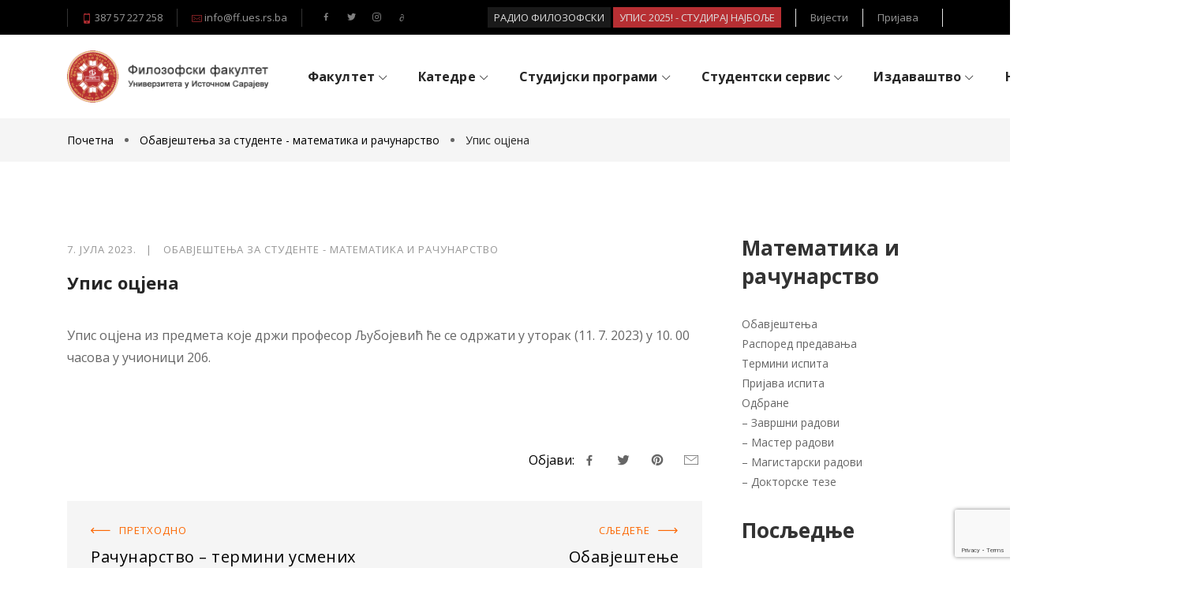

--- FILE ---
content_type: text/html; charset=UTF-8
request_url: https://ff.ues.rs.ba/obavjestenja-za-studente-matematika-i-racunarstvo/upis-ocjena-2/
body_size: 26046
content:
<!DOCTYPE html>
<html dir="ltr" lang="sr-RS" prefix="og: https://ogp.me/ns#">
    <head>
		
<!-- Google tag (gtag.js) -->
<script async src="https://www.googletagmanager.com/gtag/js?id=G-PGMF6SV4C3"></script>
<script>
  window.dataLayer = window.dataLayer || [];
  function gtag(){dataLayer.push(arguments);}
  gtag('js', new Date());

  gtag('config', 'G-PGMF6SV4C3');
</script>
		
        <meta charset="UTF-8">
        <meta name="viewport" content="width=device-width, initial-scale=1">
                    <link rel="profile" href="https://gmpg.org/xfn/11"/>
            <title>Упис оцјена - Филозофски факултeт</title>

		<!-- All in One SEO 4.7.5.1 - aioseo.com -->
		<meta name="description" content="Упис оцјена из предмета које држи професор Љубојевић ће се одржати у уторак (11. 7. 2023) у 10. 00 часова у учионици 206." />
		<meta name="robots" content="max-image-preview:large" />
		<meta name="google-site-verification" content="QUv4pS6bjfWrq2iztHw-kJd4u8pB0QdvY30wFWKvyhg" />
		<link rel="canonical" href="https://ff.ues.rs.ba/obavjestenja-za-studente-matematika-i-racunarstvo/upis-ocjena-2/" />
		<meta name="generator" content="All in One SEO (AIOSEO) 4.7.5.1" />
		<meta property="og:locale" content="sr_RS" />
		<meta property="og:site_name" content="Филозофски факултeт - Унивeрзитeта у Источном Сарајeву" />
		<meta property="og:type" content="article" />
		<meta property="og:title" content="Упис оцјена - Филозофски факултeт" />
		<meta property="og:description" content="Упис оцјена из предмета које држи професор Љубојевић ће се одржати у уторак (11. 7. 2023) у 10. 00 часова у учионици 206." />
		<meta property="og:url" content="https://ff.ues.rs.ba/obavjestenja-za-studente-matematika-i-racunarstvo/upis-ocjena-2/" />
		<meta property="og:image" content="https://ff.ues.rs.ba/wp-content/uploads/2009/05/logo-fakultet.png" />
		<meta property="og:image:secure_url" content="https://ff.ues.rs.ba/wp-content/uploads/2009/05/logo-fakultet.png" />
		<meta property="article:published_time" content="2023-07-07T16:46:30+00:00" />
		<meta property="article:modified_time" content="2023-07-07T16:46:33+00:00" />
		<meta name="twitter:card" content="summary_large_image" />
		<meta name="twitter:title" content="Упис оцјена - Филозофски факултeт" />
		<meta name="twitter:description" content="Упис оцјена из предмета које држи професор Љубојевић ће се одржати у уторак (11. 7. 2023) у 10. 00 часова у учионици 206." />
		<meta name="twitter:image" content="https://ff.ues.rs.ba/wp-content/uploads/2009/05/logo-fakultet.png" />
		<script type="application/ld+json" class="aioseo-schema">
			{"@context":"https:\/\/schema.org","@graph":[{"@type":"BlogPosting","@id":"https:\/\/ff.ues.rs.ba\/obavjestenja-za-studente-matematika-i-racunarstvo\/upis-ocjena-2\/#blogposting","name":"\u0423\u043f\u0438\u0441 \u043e\u0446\u0458\u0435\u043d\u0430 - \u0424\u0438\u043b\u043e\u0437\u043e\u0444\u0441\u043a\u0438 \u0444\u0430\u043a\u0443\u043b\u0442e\u0442","headline":"\u0423\u043f\u0438\u0441 \u043e\u0446\u0458\u0435\u043d\u0430","author":{"@id":"https:\/\/ff.ues.rs.ba\/author\/matematika\/#author"},"publisher":{"@id":"https:\/\/ff.ues.rs.ba\/#organization"},"image":{"@type":"ImageObject","url":"https:\/\/ff.ues.rs.ba\/wp-content\/uploads\/2009\/05\/logo_100.png","@id":"https:\/\/ff.ues.rs.ba\/#articleImage","width":100,"height":100},"datePublished":"2023-07-07T18:46:30+02:00","dateModified":"2023-07-07T18:46:33+02:00","inLanguage":"sr-RS","mainEntityOfPage":{"@id":"https:\/\/ff.ues.rs.ba\/obavjestenja-za-studente-matematika-i-racunarstvo\/upis-ocjena-2\/#webpage"},"isPartOf":{"@id":"https:\/\/ff.ues.rs.ba\/obavjestenja-za-studente-matematika-i-racunarstvo\/upis-ocjena-2\/#webpage"},"articleSection":"\u041e\u0431\u0430\u0432\u0458\u0435\u0448\u0442\u0435\u045a\u0430 \u0437\u0430 \u0441\u0442\u0443\u0434\u0435\u043d\u0442\u0435 - \u043c\u0430\u0442\u0435\u043c\u0430\u0442\u0438\u043a\u0430 \u0438 \u0440\u0430\u0447\u0443\u043d\u0430\u0440\u0441\u0442\u0432\u043e"},{"@type":"BreadcrumbList","@id":"https:\/\/ff.ues.rs.ba\/obavjestenja-za-studente-matematika-i-racunarstvo\/upis-ocjena-2\/#breadcrumblist","itemListElement":[{"@type":"ListItem","@id":"https:\/\/ff.ues.rs.ba\/#listItem","position":1,"name":"Home","item":"https:\/\/ff.ues.rs.ba\/","nextItem":"https:\/\/ff.ues.rs.ba\/category\/obavjestenja-za-studente-matematika-i-racunarstvo\/#listItem"},{"@type":"ListItem","@id":"https:\/\/ff.ues.rs.ba\/category\/obavjestenja-za-studente-matematika-i-racunarstvo\/#listItem","position":2,"name":"\u041e\u0431\u0430\u0432\u0458\u0435\u0448\u0442\u0435\u045a\u0430 \u0437\u0430 \u0441\u0442\u0443\u0434\u0435\u043d\u0442\u0435 - \u043c\u0430\u0442\u0435\u043c\u0430\u0442\u0438\u043a\u0430 \u0438 \u0440\u0430\u0447\u0443\u043d\u0430\u0440\u0441\u0442\u0432\u043e","item":"https:\/\/ff.ues.rs.ba\/category\/obavjestenja-za-studente-matematika-i-racunarstvo\/","nextItem":"https:\/\/ff.ues.rs.ba\/obavjestenja-za-studente-matematika-i-racunarstvo\/upis-ocjena-2\/#listItem","previousItem":"https:\/\/ff.ues.rs.ba\/#listItem"},{"@type":"ListItem","@id":"https:\/\/ff.ues.rs.ba\/obavjestenja-za-studente-matematika-i-racunarstvo\/upis-ocjena-2\/#listItem","position":3,"name":"\u0423\u043f\u0438\u0441 \u043e\u0446\u0458\u0435\u043d\u0430","previousItem":"https:\/\/ff.ues.rs.ba\/category\/obavjestenja-za-studente-matematika-i-racunarstvo\/#listItem"}]},{"@type":"Organization","@id":"https:\/\/ff.ues.rs.ba\/#organization","name":"\u0424\u0438\u043b\u043e\u0437\u043e\u0444\u0441\u043a\u0438 \u0444\u0430\u043a\u0443\u043b\u0442e\u0442 Filozofski fakultet Pale - \u0424\u0438\u043b\u043e\u0437\u043e\u0444\u0441\u043a\u0438 \u0444\u0430\u043a\u0443\u043b\u0442\u0435\u0442 \u041f\u0430\u043b\u0435","description":"\u0423\u043d\u0438\u0432e\u0440\u0437\u0438\u0442e\u0442\u0430 \u0443 \u0418\u0441\u0442\u043e\u0447\u043d\u043e\u043c \u0421\u0430\u0440\u0430\u0458e\u0432\u0443","url":"https:\/\/ff.ues.rs.ba\/","telephone":"+38757227258","logo":{"@type":"ImageObject","url":"https:\/\/ff.ues.rs.ba\/wp-content\/uploads\/2009\/05\/logo_100.png","@id":"https:\/\/ff.ues.rs.ba\/obavjestenja-za-studente-matematika-i-racunarstvo\/upis-ocjena-2\/#organizationLogo","width":100,"height":100},"image":{"@id":"https:\/\/ff.ues.rs.ba\/obavjestenja-za-studente-matematika-i-racunarstvo\/upis-ocjena-2\/#organizationLogo"}},{"@type":"Person","@id":"https:\/\/ff.ues.rs.ba\/author\/matematika\/#author","url":"https:\/\/ff.ues.rs.ba\/author\/matematika\/","name":"Jelena_matematika"},{"@type":"WebPage","@id":"https:\/\/ff.ues.rs.ba\/obavjestenja-za-studente-matematika-i-racunarstvo\/upis-ocjena-2\/#webpage","url":"https:\/\/ff.ues.rs.ba\/obavjestenja-za-studente-matematika-i-racunarstvo\/upis-ocjena-2\/","name":"\u0423\u043f\u0438\u0441 \u043e\u0446\u0458\u0435\u043d\u0430 - \u0424\u0438\u043b\u043e\u0437\u043e\u0444\u0441\u043a\u0438 \u0444\u0430\u043a\u0443\u043b\u0442e\u0442","description":"\u0423\u043f\u0438\u0441 \u043e\u0446\u0458\u0435\u043d\u0430 \u0438\u0437 \u043f\u0440\u0435\u0434\u043c\u0435\u0442\u0430 \u043a\u043e\u0458\u0435 \u0434\u0440\u0436\u0438 \u043f\u0440\u043e\u0444\u0435\u0441\u043e\u0440 \u0409\u0443\u0431\u043e\u0458\u0435\u0432\u0438\u045b \u045b\u0435 \u0441\u0435 \u043e\u0434\u0440\u0436\u0430\u0442\u0438 \u0443 \u0443\u0442\u043e\u0440\u0430\u043a (11. 7. 2023) \u0443 10. 00 \u0447\u0430\u0441\u043e\u0432\u0430 \u0443 \u0443\u0447\u0438\u043e\u043d\u0438\u0446\u0438 206.","inLanguage":"sr-RS","isPartOf":{"@id":"https:\/\/ff.ues.rs.ba\/#website"},"breadcrumb":{"@id":"https:\/\/ff.ues.rs.ba\/obavjestenja-za-studente-matematika-i-racunarstvo\/upis-ocjena-2\/#breadcrumblist"},"author":{"@id":"https:\/\/ff.ues.rs.ba\/author\/matematika\/#author"},"creator":{"@id":"https:\/\/ff.ues.rs.ba\/author\/matematika\/#author"},"datePublished":"2023-07-07T18:46:30+02:00","dateModified":"2023-07-07T18:46:33+02:00"},{"@type":"WebSite","@id":"https:\/\/ff.ues.rs.ba\/#website","url":"https:\/\/ff.ues.rs.ba\/","name":"\u0424\u0438\u043b\u043e\u0437\u043e\u0444\u0441\u043a\u0438 \u0444\u0430\u043a\u0443\u043b\u0442e\u0442","description":"\u0423\u043d\u0438\u0432e\u0440\u0437\u0438\u0442e\u0442\u0430 \u0443 \u0418\u0441\u0442\u043e\u0447\u043d\u043e\u043c \u0421\u0430\u0440\u0430\u0458e\u0432\u0443","inLanguage":"sr-RS","publisher":{"@id":"https:\/\/ff.ues.rs.ba\/#organization"}}]}
		</script>
		<!-- All in One SEO -->

<link rel='dns-prefetch' href='//www.google.com' />
<link rel='dns-prefetch' href='//fonts.googleapis.com' />
<link rel='dns-prefetch' href='//s.w.org' />
<link rel="alternate" type="application/rss+xml" title="Филозофски факултeт &raquo; довод" href="https://ff.ues.rs.ba/feed/" />
		<script type="text/javascript">
			window._wpemojiSettings = {"baseUrl":"https:\/\/s.w.org\/images\/core\/emoji\/13.1.0\/72x72\/","ext":".png","svgUrl":"https:\/\/s.w.org\/images\/core\/emoji\/13.1.0\/svg\/","svgExt":".svg","source":{"concatemoji":"https:\/\/ff.ues.rs.ba\/wp-includes\/js\/wp-emoji-release.min.js?ver=5.8.2"}};
			!function(e,a,t){var n,r,o,i=a.createElement("canvas"),p=i.getContext&&i.getContext("2d");function s(e,t){var a=String.fromCharCode;p.clearRect(0,0,i.width,i.height),p.fillText(a.apply(this,e),0,0);e=i.toDataURL();return p.clearRect(0,0,i.width,i.height),p.fillText(a.apply(this,t),0,0),e===i.toDataURL()}function c(e){var t=a.createElement("script");t.src=e,t.defer=t.type="text/javascript",a.getElementsByTagName("head")[0].appendChild(t)}for(o=Array("flag","emoji"),t.supports={everything:!0,everythingExceptFlag:!0},r=0;r<o.length;r++)t.supports[o[r]]=function(e){if(!p||!p.fillText)return!1;switch(p.textBaseline="top",p.font="600 32px Arial",e){case"flag":return s([127987,65039,8205,9895,65039],[127987,65039,8203,9895,65039])?!1:!s([55356,56826,55356,56819],[55356,56826,8203,55356,56819])&&!s([55356,57332,56128,56423,56128,56418,56128,56421,56128,56430,56128,56423,56128,56447],[55356,57332,8203,56128,56423,8203,56128,56418,8203,56128,56421,8203,56128,56430,8203,56128,56423,8203,56128,56447]);case"emoji":return!s([10084,65039,8205,55357,56613],[10084,65039,8203,55357,56613])}return!1}(o[r]),t.supports.everything=t.supports.everything&&t.supports[o[r]],"flag"!==o[r]&&(t.supports.everythingExceptFlag=t.supports.everythingExceptFlag&&t.supports[o[r]]);t.supports.everythingExceptFlag=t.supports.everythingExceptFlag&&!t.supports.flag,t.DOMReady=!1,t.readyCallback=function(){t.DOMReady=!0},t.supports.everything||(n=function(){t.readyCallback()},a.addEventListener?(a.addEventListener("DOMContentLoaded",n,!1),e.addEventListener("load",n,!1)):(e.attachEvent("onload",n),a.attachEvent("onreadystatechange",function(){"complete"===a.readyState&&t.readyCallback()})),(n=t.source||{}).concatemoji?c(n.concatemoji):n.wpemoji&&n.twemoji&&(c(n.twemoji),c(n.wpemoji)))}(window,document,window._wpemojiSettings);
		</script>
		<style type="text/css">
img.wp-smiley,
img.emoji {
	display: inline !important;
	border: none !important;
	box-shadow: none !important;
	height: 1em !important;
	width: 1em !important;
	margin: 0 .07em !important;
	vertical-align: -0.1em !important;
	background: none !important;
	padding: 0 !important;
}
</style>
	<link rel='stylesheet' id='wp-block-library-css'  href='https://ff.ues.rs.ba/wp-includes/css/dist/block-library/style.min.css?ver=5.8.2' type='text/css' media='all' />
<link rel='stylesheet' id='rs-plugin-settings-css'  href='https://ff.ues.rs.ba/wp-content/plugins/revslider/public/assets/css/rs6.css?ver=6.2.2' type='text/css' media='all' />
<style id='rs-plugin-settings-inline-css' type='text/css'>
#rs-demo-id {}
</style>
<link rel='stylesheet' id='clever-font-css'  href='//ff.ues.rs.ba/wp-content/themes/zoo-eduhub/assets/vendor/cleverfont/style.min.css?ver=2.0.1' type='text/css' media='all' />
<link rel='stylesheet' id='zoo-theme-builder-elements-css'  href='//ff.ues.rs.ba/wp-content/themes/zoo-eduhub/core/assets/css/elements.min.css?ver=2.0.1' type='text/css' media='all' />
<link rel='stylesheet' id='zoo-google-fonts-css'  href='//fonts.googleapis.com/css?family=Open+Sans%3A300%2C300i%2C400%2C400i%2C600%2C600i%2C700%2C700i%2C800%2C800i&#038;subset=cyrillic&#038;ver=2.0.1' type='text/css' media='all' />
<link rel='stylesheet' id='bootstrap-css'  href='//ff.ues.rs.ba/wp-content/themes/zoo-eduhub/assets/vendor/bootstrap/bootstrap-grid.min.css?ver=5.8.2' type='text/css' media='all' />
<link rel='stylesheet' id='zoo-styles-css'  href='//ff.ues.rs.ba/wp-content/themes/zoo-eduhub/assets/css/zoo-styles.css?ver=5.8.2' type='text/css' media='all' />
<style id='zoo-styles-inline-css' type='text/css'>
#site-header .element-primary-menu li.menu-item li.menu-item>a,#site-header .element-primary-menu .mega-menu-content a,#site-header .element-primary-menu ul.cmm4e li li,#site-header .element-primary-menu ul.cmm4e li li a{font-size:13px}.header-social-icons.element-social-icons.color-custom li a{color:#7f7f7f}#site-footer .footer-main .widget-title,#site-footer .footer-main h1,#site-footer .footer-main h2,#site-footer .footer-main h3,#site-footer .footer-main h4{color:#ffffff}.accent-color{color:#00aeef}a{color:#b72f33}body{font-family:"Open Sans",sans-serif;font-weight:normal}h1,h2,h3,h4,h5,h6,.h1,.h2,.h3,.h4,.h5,.h6{font-family:"Open Sans",sans-serif;font-weight:normal}.product-loop-title,.product_title{font-family:"Open Sans",sans-serif;font-weight:300}#site-header .element-primary-menu li.menu-item li.menu-item>a,#site-header .element-primary-menu .mega-menu-content a,#site-header .element-primary-menu ul.cmm4e li li,#site-header .element-primary-menu ul.cmm4e li li a{font-size:13px}.header-social-icons.element-social-icons.color-custom li a{color:#7f7f7f}#site-footer .footer-main .widget-title,#site-footer .footer-main h1,#site-footer .footer-main h2,#site-footer .footer-main h3,#site-footer .footer-main h4{color:#ffffff}.accent-color{color:#00aeef}a{color:#b72f33}body{font-family:"Open Sans",sans-serif;font-weight:normal}h1,h2,h3,h4,h5,h6,.h1,.h2,.h3,.h4,.h5,.h6{font-family:"Open Sans",sans-serif;font-weight:normal}.product-loop-title,.product_title{font-family:"Open Sans",sans-serif;font-weight:300}.site-header .is-sticky.header-row.sticker{background-repeat:repeat;box-shadow:0px 0px 5px 0px rgba(0,0,0,0.2);}.site-header .header-top .wrap-builder-items>.row{height:44px}.site-header .header-top{font-size:13px}.site-header .header-top{color:#999999;text-decoration-color:#999999;background-repeat:repeat}.site-header .header-top a,.site-header .header-top .nav-menu>li>a{color:#999999;text-decoration-color:#999999}.site-header .header-top a:hover,.site-header .header-top .nav-menu>.current-menu-item>a,.site-header .header-top .nav-menu>li:hover>a,.site-header .header-top ul.nav-menu>li.active>a{color:#7fbf00;text-decoration-color:#7fbf00}.site-header .header-main .wrap-builder-items>.row{height:106px}.header-row .element-html1,.builder-item.row-item-group .element-item.element-html1,.header-off-canvas-sidebar .element-html1{border-right-width:1px;border-left-width:1px}.header-row .element-html1,.builder-item.row-item-group .element-item.element-html1,.header-off-canvas-sidebar .element-html1{border-style:solid}.header-row .element-html1,.builder-item.row-item-group .element-item.element-html1,.header-off-canvas-sidebar .element-html1{border-color:#333333}.header-row .element-html1,.builder-item.row-item-group .element-item.element-html1,.header-off-canvas-sidebar .element-html1{padding-right:18px;padding-left:18px}.header-row .element-html2,.builder-item.row-item-group .element-item.element-html2,.header-off-canvas-sidebar .element-html2{border-right-width:1px}.header-row .element-html2,.builder-item.row-item-group .element-item.element-html2,.header-off-canvas-sidebar .element-html2{border-style:solid}.header-row .element-html2,.builder-item.row-item-group .element-item.element-html2,.header-off-canvas-sidebar .element-html2{border-color:#333333}.header-row .element-html2,.builder-item.row-item-group .element-item.element-html2,.header-off-canvas-sidebar .element-html2{padding-right:18px;padding-left:18px}.builder-block-html2{text-align:left}.header-row .element-html3,.builder-item.row-item-group .element-item.element-html3,.header-off-canvas-sidebar .element-html3{border-right-width:1px;border-left-width:1px}.header-row .element-html3,.builder-item.row-item-group .element-item.element-html3,.header-off-canvas-sidebar .element-html3{border-style:solid}.header-row .element-html3,.builder-item.row-item-group .element-item.element-html3,.header-off-canvas-sidebar .element-html3{border-color:#e3e3e3}.header-row .element-html3,.builder-item.row-item-group .element-item.element-html3,.header-off-canvas-sidebar .element-html3{margin-right:0px;margin-left:0px}.header-row .element-html3,.builder-item.row-item-group .element-item.element-html3,.header-off-canvas-sidebar .element-html3{padding-right:18px;padding-left:18px}.builder-block-html3{text-align:right}.header-row .element-html4,.builder-item.row-item-group .element-item.element-html4,.header-off-canvas-sidebar .element-html4{border-left-width:1px}.header-row .element-html4,.builder-item.row-item-group .element-item.element-html4,.header-off-canvas-sidebar .element-html4{border-style:solid}.header-row .element-html4,.builder-item.row-item-group .element-item.element-html4,.header-off-canvas-sidebar .element-html4{border-color:#e3e3e3}.header-row .element-html4,.builder-item.row-item-group .element-item.element-html4,.header-off-canvas-sidebar .element-html4{margin-right:0px;margin-left:0px}.header-row .element-html4,.builder-item.row-item-group .element-item.element-html4,.header-off-canvas-sidebar .element-html4{padding-right:18px;padding-left:18px}.builder-block-html4{text-align:right}.header-row .element-html5,.builder-item.row-item-group .element-item.element-html5,.header-off-canvas-sidebar .element-html5{border-right-width:1px;border-left-width:1px}.header-row .element-html5,.builder-item.row-item-group .element-item.element-html5,.header-off-canvas-sidebar .element-html5{border-top-right-radius:0px;border-bottom-left-radius:0px}.header-row .element-html5,.builder-item.row-item-group .element-item.element-html5,.header-off-canvas-sidebar .element-html5{padding-right:18px;padding-left:18px}.builder-block-html5{text-align:right}.site-branding .wrap-logo .site-logo{max-height:89px}.element-header-account .account-icon i{font-size:16px;width:16px;height:16px}.builder-block-header-account{text-align:right}.site-header .header-search-box .btn-lb-search>i,.site-header .header-search-box .header-search-form .button.search-submit>i{line-height:18px;font-size:18px;width:18px;height:18px}.site-header .header-search-box .btn-lb-search{margin-left:0px}.site-header .header-search-box .btn-lb-search{color:#000000;text-decoration-color:#000000}.site-header .header-search-box .btn-lb-search:hover{color:#7fbf00;text-decoration-color:#7fbf00}#site-header .element-primary-menu>ul.nav-menu>li>a,#site-header .element-primary-menu>ul.nav-menu>li>span,#site-header .element-primary-menu ul.cmm4e>li>a,#site-header .element-primary-menu ul.cmm4e>li>span{color:#252525;text-decoration-color:#252525}#site-header .element-primary-menu>ul.nav-menu>li:hover>a,#site-header .element-primary-menu>ul.nav-menu>li>a:hover,#site-header .element-primary-menu>ul.nav-menu>li>a:focus,#site-header .element-primary-menu>ul.nav-menu>li.current-menu-item>a,#site-header .element-primary-menu>ul.nav-menu>li.current-menu-ancestor>a,#site-header .element-primary-menu>ul.nav-menu>li.current-menu-parent>a,#site-header .element-primary-menu ul.cmm4e>li.cmm4e-current-menu-item>a,#site-header .element-primary-menu ul.cmm4e>li.cmm4e-current-menu-item>span,#site-header .element-primary-menu ul.cmm4e>li:hover>a,#site-header .element-primary-menu ul.cmm4e>li:hover>span{color:#bc2c16;text-decoration-color:#bc2c16}.header-row .element-button,.builder-item.row-item-group .element-item.element-button,.header-off-canvas-sidebar .element-button{border-right-width:1px;border-left-width:1px}.header-row .element-button,.builder-item.row-item-group .element-item.element-button,.header-off-canvas-sidebar .element-button{border-top-right-radius:0px;border-bottom-left-radius:0px}.builder-block-button{text-align:right}.header-row .element-social-icons,.builder-item.row-item-group .element-item.element-social-icons,.header-off-canvas-sidebar .element-social-icons{border-style:none}.header-row .element-social-icons,.builder-item.row-item-group .element-item.element-social-icons,.header-off-canvas-sidebar .element-social-icons{padding-right:18px;padding-left:18px}.builder-block-social-icons{text-align:left}#site-footer .footer-top a:hover,#site-footer .footer-top.footer-row .widget_nav_menu li a:hover,#site-footer .footer-top ul li a i:hover{color:#b72f33;text-decoration-color:#b72f33}#site-footer .footer-top .wrap-builder-items,#site-footer .footer-top.full-width-contained,#site-footer .footer-top.container-fluid{margin-bottom:50px;background-repeat:repeat}#site-footer .footer-main .builder-block-footer-widget-1 .widget-area,#site-footer .footer-main .builder-block-footer-widget-2 .widget-area,#site-footer .footer-main .builder-block-footer-widget-3 .widget-area,#site-footer .footer-main .builder-block-footer-widget-4 .widget-area,#site-footer .footer-main .builder-block-footer-widget-5 .widget-area,#site-footer .footer-main .builder-block-footer-widget-6 .widget-area{text-align:left}#site-footer .footer-main .wrap-builder-items,#site-footer .footer-main.full-width-contained,#site-footer .footer-main.container-fluid{color:#ffffff;text-decoration-color:#ffffff;padding-top:50px;padding-bottom:80px;background-color:#272727;background-position:bottom left;background-repeat:repeat}#site-footer .footer-main a,#site-footer .footer-main.footer-row .widget_nav_menu li a,#site-footer .footer-main ul li a i{color:#ffffff;text-decoration-color:#ffffff}#site-footer .footer-main a:hover,#site-footer .footer-main.footer-row .widget_nav_menu li a:hover,#site-footer .footer-main ul li a i:hover{color:#b72f33;text-decoration-color:#b72f33}#site-footer .footer-bottom .wrap-builder-items,#site-footer .footer-bottom.full-width-contained,#site-footer .footer-bottom.container-fluid{color:#aaaaaa;text-decoration-color:#aaaaaa;padding-top:10px;padding-bottom:10px;background-color:#272727;background-repeat:repeat}#site-footer .footer-bottom a,#site-footer .footer-bottom.footer-row .widget_nav_menu li a,#site-footer .footer-bottom ul li a i{color:#aaaaaa;text-decoration-color:#aaaaaa}#site-footer .footer-bottom a:hover,#site-footer .footer-bottom.footer-row .widget_nav_menu li a:hover,#site-footer .footer-bottom ul li a i:hover{color:#b72f33;text-decoration-color:#b72f33}#site-footer .footer-bottom .wrap-builder-items{border-style:solid;border-top-width:1px;border-color:#333333}.footer-copyright{text-align:left}.site-header .is-sticky.header-row.sticker{background-repeat:repeat;box-shadow:0px 0px 5px 0px rgba(0,0,0,0.2);}.site-header .header-top .wrap-builder-items>.row{height:44px}.site-header .header-top{font-size:13px}.site-header .header-top{color:#999999;text-decoration-color:#999999;background-repeat:repeat}.site-header .header-top a,.site-header .header-top .nav-menu>li>a{color:#999999;text-decoration-color:#999999}.site-header .header-top a:hover,.site-header .header-top .nav-menu>.current-menu-item>a,.site-header .header-top .nav-menu>li:hover>a,.site-header .header-top ul.nav-menu>li.active>a{color:#7fbf00;text-decoration-color:#7fbf00}.site-header .header-main .wrap-builder-items>.row{height:106px}.header-row .element-html1,.builder-item.row-item-group .element-item.element-html1,.header-off-canvas-sidebar .element-html1{border-right-width:1px;border-left-width:1px}.header-row .element-html1,.builder-item.row-item-group .element-item.element-html1,.header-off-canvas-sidebar .element-html1{border-style:solid}.header-row .element-html1,.builder-item.row-item-group .element-item.element-html1,.header-off-canvas-sidebar .element-html1{border-color:#333333}.header-row .element-html1,.builder-item.row-item-group .element-item.element-html1,.header-off-canvas-sidebar .element-html1{padding-right:18px;padding-left:18px}.header-row .element-html2,.builder-item.row-item-group .element-item.element-html2,.header-off-canvas-sidebar .element-html2{border-right-width:1px}.header-row .element-html2,.builder-item.row-item-group .element-item.element-html2,.header-off-canvas-sidebar .element-html2{border-style:solid}.header-row .element-html2,.builder-item.row-item-group .element-item.element-html2,.header-off-canvas-sidebar .element-html2{border-color:#333333}.header-row .element-html2,.builder-item.row-item-group .element-item.element-html2,.header-off-canvas-sidebar .element-html2{padding-right:18px;padding-left:18px}.builder-block-html2{text-align:left}.header-row .element-html3,.builder-item.row-item-group .element-item.element-html3,.header-off-canvas-sidebar .element-html3{border-right-width:1px;border-left-width:1px}.header-row .element-html3,.builder-item.row-item-group .element-item.element-html3,.header-off-canvas-sidebar .element-html3{border-style:solid}.header-row .element-html3,.builder-item.row-item-group .element-item.element-html3,.header-off-canvas-sidebar .element-html3{border-color:#e3e3e3}.header-row .element-html3,.builder-item.row-item-group .element-item.element-html3,.header-off-canvas-sidebar .element-html3{margin-right:0px;margin-left:0px}.header-row .element-html3,.builder-item.row-item-group .element-item.element-html3,.header-off-canvas-sidebar .element-html3{padding-right:18px;padding-left:18px}.builder-block-html3{text-align:right}.header-row .element-html4,.builder-item.row-item-group .element-item.element-html4,.header-off-canvas-sidebar .element-html4{border-left-width:1px}.header-row .element-html4,.builder-item.row-item-group .element-item.element-html4,.header-off-canvas-sidebar .element-html4{border-style:solid}.header-row .element-html4,.builder-item.row-item-group .element-item.element-html4,.header-off-canvas-sidebar .element-html4{border-color:#e3e3e3}.header-row .element-html4,.builder-item.row-item-group .element-item.element-html4,.header-off-canvas-sidebar .element-html4{margin-right:0px;margin-left:0px}.header-row .element-html4,.builder-item.row-item-group .element-item.element-html4,.header-off-canvas-sidebar .element-html4{padding-right:18px;padding-left:18px}.builder-block-html4{text-align:right}.header-row .element-html5,.builder-item.row-item-group .element-item.element-html5,.header-off-canvas-sidebar .element-html5{border-right-width:1px;border-left-width:1px}.header-row .element-html5,.builder-item.row-item-group .element-item.element-html5,.header-off-canvas-sidebar .element-html5{border-top-right-radius:0px;border-bottom-left-radius:0px}.header-row .element-html5,.builder-item.row-item-group .element-item.element-html5,.header-off-canvas-sidebar .element-html5{padding-right:18px;padding-left:18px}.builder-block-html5{text-align:right}.site-branding .wrap-logo .site-logo{max-height:89px}.element-header-account .account-icon i{font-size:16px;width:16px;height:16px}.builder-block-header-account{text-align:right}.site-header .header-search-box .btn-lb-search>i,.site-header .header-search-box .header-search-form .button.search-submit>i{line-height:18px;font-size:18px;width:18px;height:18px}.site-header .header-search-box .btn-lb-search{margin-left:0px}.site-header .header-search-box .btn-lb-search{color:#000000;text-decoration-color:#000000}.site-header .header-search-box .btn-lb-search:hover{color:#7fbf00;text-decoration-color:#7fbf00}#site-header .element-primary-menu>ul.nav-menu>li>a,#site-header .element-primary-menu>ul.nav-menu>li>span,#site-header .element-primary-menu ul.cmm4e>li>a,#site-header .element-primary-menu ul.cmm4e>li>span{color:#252525;text-decoration-color:#252525}#site-header .element-primary-menu>ul.nav-menu>li:hover>a,#site-header .element-primary-menu>ul.nav-menu>li>a:hover,#site-header .element-primary-menu>ul.nav-menu>li>a:focus,#site-header .element-primary-menu>ul.nav-menu>li.current-menu-item>a,#site-header .element-primary-menu>ul.nav-menu>li.current-menu-ancestor>a,#site-header .element-primary-menu>ul.nav-menu>li.current-menu-parent>a,#site-header .element-primary-menu ul.cmm4e>li.cmm4e-current-menu-item>a,#site-header .element-primary-menu ul.cmm4e>li.cmm4e-current-menu-item>span,#site-header .element-primary-menu ul.cmm4e>li:hover>a,#site-header .element-primary-menu ul.cmm4e>li:hover>span{color:#bc2c16;text-decoration-color:#bc2c16}.header-row .element-button,.builder-item.row-item-group .element-item.element-button,.header-off-canvas-sidebar .element-button{border-right-width:1px;border-left-width:1px}.header-row .element-button,.builder-item.row-item-group .element-item.element-button,.header-off-canvas-sidebar .element-button{border-top-right-radius:0px;border-bottom-left-radius:0px}.builder-block-button{text-align:right}.header-row .element-social-icons,.builder-item.row-item-group .element-item.element-social-icons,.header-off-canvas-sidebar .element-social-icons{border-style:none}.header-row .element-social-icons,.builder-item.row-item-group .element-item.element-social-icons,.header-off-canvas-sidebar .element-social-icons{padding-right:18px;padding-left:18px}.builder-block-social-icons{text-align:left}#site-footer .footer-top a:hover,#site-footer .footer-top.footer-row .widget_nav_menu li a:hover,#site-footer .footer-top ul li a i:hover{color:#b72f33;text-decoration-color:#b72f33}#site-footer .footer-top .wrap-builder-items,#site-footer .footer-top.full-width-contained,#site-footer .footer-top.container-fluid{margin-bottom:50px;background-repeat:repeat}#site-footer .footer-main .builder-block-footer-widget-1 .widget-area,#site-footer .footer-main .builder-block-footer-widget-2 .widget-area,#site-footer .footer-main .builder-block-footer-widget-3 .widget-area,#site-footer .footer-main .builder-block-footer-widget-4 .widget-area,#site-footer .footer-main .builder-block-footer-widget-5 .widget-area,#site-footer .footer-main .builder-block-footer-widget-6 .widget-area{text-align:left}#site-footer .footer-main .wrap-builder-items,#site-footer .footer-main.full-width-contained,#site-footer .footer-main.container-fluid{color:#ffffff;text-decoration-color:#ffffff;padding-top:50px;padding-bottom:80px;background-color:#272727;background-position:bottom left;background-repeat:repeat}#site-footer .footer-main a,#site-footer .footer-main.footer-row .widget_nav_menu li a,#site-footer .footer-main ul li a i{color:#ffffff;text-decoration-color:#ffffff}#site-footer .footer-main a:hover,#site-footer .footer-main.footer-row .widget_nav_menu li a:hover,#site-footer .footer-main ul li a i:hover{color:#b72f33;text-decoration-color:#b72f33}#site-footer .footer-bottom .wrap-builder-items,#site-footer .footer-bottom.full-width-contained,#site-footer .footer-bottom.container-fluid{color:#aaaaaa;text-decoration-color:#aaaaaa;padding-top:10px;padding-bottom:10px;background-color:#272727;background-repeat:repeat}#site-footer .footer-bottom a,#site-footer .footer-bottom.footer-row .widget_nav_menu li a,#site-footer .footer-bottom ul li a i{color:#aaaaaa;text-decoration-color:#aaaaaa}#site-footer .footer-bottom a:hover,#site-footer .footer-bottom.footer-row .widget_nav_menu li a:hover,#site-footer .footer-bottom ul li a i:hover{color:#b72f33;text-decoration-color:#b72f33}#site-footer .footer-bottom .wrap-builder-items{border-style:solid;border-top-width:1px;border-color:#333333}.footer-copyright{text-align:left}@media screen and (max-width:992px){.site-header .is-sticky.header-row.sticker{background-repeat:repeat}.site-header .header-top{background-repeat:repeat}.header-row .element-html1,.builder-item.row-item-group .element-item.element-html1,.header-off-canvas-sidebar .element-html1{border-style:none}.header-row .element-html1,.builder-item.row-item-group .element-item.element-html1,.header-off-canvas-sidebar .element-html1{margin-right:0px;margin-left:0px}.header-row .element-html1,.builder-item.row-item-group .element-item.element-html1,.header-off-canvas-sidebar .element-html1{padding-right:0px;padding-left:0px}.header-row .element-html2,.builder-item.row-item-group .element-item.element-html2,.header-off-canvas-sidebar .element-html2{border-style:none}.header-row .element-html2,.builder-item.row-item-group .element-item.element-html2,.header-off-canvas-sidebar .element-html2{margin-right:0px;margin-left:10px}.header-row .element-html2,.builder-item.row-item-group .element-item.element-html2,.header-off-canvas-sidebar .element-html2{padding-right:0px;padding-left:0px}.site-header .header-search-box .btn-lb-search{margin-left:0px}#site-footer .footer-top .wrap-builder-items,#site-footer .footer-top.full-width-contained,#site-footer .footer-top.container-fluid{background-repeat:repeat}#site-footer .footer-main .wrap-builder-items,#site-footer .footer-main.full-width-contained,#site-footer .footer-main.container-fluid{background-repeat:repeat}#site-footer .footer-bottom .wrap-builder-items,#site-footer .footer-bottom.full-width-contained,#site-footer .footer-bottom.container-fluid{background-repeat:repeat}.footer-copyright{text-align:left}.site-header .is-sticky.header-row.sticker{background-repeat:repeat}.site-header .header-top{background-repeat:repeat}.header-row .element-html1,.builder-item.row-item-group .element-item.element-html1,.header-off-canvas-sidebar .element-html1{border-style:none}.header-row .element-html1,.builder-item.row-item-group .element-item.element-html1,.header-off-canvas-sidebar .element-html1{margin-right:0px;margin-left:0px}.header-row .element-html1,.builder-item.row-item-group .element-item.element-html1,.header-off-canvas-sidebar .element-html1{padding-right:0px;padding-left:0px}.header-row .element-html2,.builder-item.row-item-group .element-item.element-html2,.header-off-canvas-sidebar .element-html2{border-style:none}.header-row .element-html2,.builder-item.row-item-group .element-item.element-html2,.header-off-canvas-sidebar .element-html2{margin-right:0px;margin-left:10px}.header-row .element-html2,.builder-item.row-item-group .element-item.element-html2,.header-off-canvas-sidebar .element-html2{padding-right:0px;padding-left:0px}.site-header .header-search-box .btn-lb-search{margin-left:0px}#site-footer .footer-top .wrap-builder-items,#site-footer .footer-top.full-width-contained,#site-footer .footer-top.container-fluid{background-repeat:repeat}#site-footer .footer-main .wrap-builder-items,#site-footer .footer-main.full-width-contained,#site-footer .footer-main.container-fluid{background-repeat:repeat}#site-footer .footer-bottom .wrap-builder-items,#site-footer .footer-bottom.full-width-contained,#site-footer .footer-bottom.container-fluid{background-repeat:repeat}.footer-copyright{text-align:left}}
@media(min-width: 992px) {
          .wrap-site-header-mobile {
            display: none;
          }
          .show-on-mobile {
            display: none;
          }
        }
        
        @media(max-width: 992px) {
          .wrap-site-header-desktop {
            display: none;
          }
          .show-on-desktop {
            display: none;
          }
        }@media(min-width:1500px){.container{max-width:1400px;width:100%}}
</style>
<link rel='stylesheet' id='zoo-custom-styles-css'  href='//ff.ues.rs.ba/wp-content/themes/zoo-eduhub/assets/css/zoo-custom-style.css?ver=5.8.2' type='text/css' media='all' />
<link rel='stylesheet' id='zoo-eduhub-css'  href='https://ff.ues.rs.ba/wp-content/themes/zoo-eduhub/style.css?ver=5.8.2' type='text/css' media='all' />
<style id='zoo-eduhub-inline-css' type='text/css'>
body{color:#666666}
                #site-header .element-header-account .wrap-dashboard-form .woocommerce-MyAccount-navigation a:hover,
                #site-header .woo-multi-currency.wmc-shortcode.plain-vertical .wmc-currency-wrapper .wmc-sub-currency .wmc-currency a,
                .main-content .sidebar .widget a:hover,
                a:hover,
                .zoo-woo-share li a:hover,
                .woocommerce .product_meta a:hover, 
                .woocommerce .wrap-left-custom-meta a:hover,
                .product-sidebar .zoo-ln-group-activated-filter button.zoo-ln-remove-filter-item.zoo-ln-clear-all:hover,
                .zoo-wrap-layer-filter .zoo-filter-item.selected > label,
                .zoo-wrap-layer-filter .zoo-filter-item label:hover,
                .wrap-toggle-products-layout .toggle-products-layout-button.active, 
                .wrap-toggle-products-layout .toggle-products-layout-button:hover,
                .post-loop-item.list-layout-item .zoo-post-inner .zoo-post-content .post-info li a:hover,
                .content-single .post .header-post .post-info li a:hover,
                .post-info a:hover,
                .elementor-widget-clever-posts .cafe-pagination .cafe_pagination-item.current,
                .elementor-widget-clever-posts .cafe-pagination .cafe_pagination-item:hover,
                .zoo-extend-cart-info-item a:hover,
                .navigation.pagination .page-numbers.current, 
                .navigation.pagination .page-numbers:not(.dots):hover,
                .cafe-head-product-filter ul li a.active, 
                .cafe-head-product-filter ul li a:hover, 
                .cafe-product-category-banner .cafe-button,
                .elementor-widget-clever-posts .post-loop-item .entry-title a:hover,
                .cafe-deal-action-link .action-link:hover,
                .woocommerce ul.products li.product h3.product-loop-title a:hover,
                .post-content a:hover,
                .list-label-cat a:hover,
                .zoo-single-post-nav-item span,
                .wrap-share-post .share-links li a:hover,
                .wrap-bottom-content-post .tagcloud a:hover,
                blockquote:before, 
                .blockquote:before,
                .post-info i,
                .footer-row .widget_mc4wp_form_widget .mc4wp-form .mc4wp-form-fields .button-submit input[type="submit"]:hover,
                .zoo-posts-widget .title-post a:hover,
                .zoo-posts-widget .date-post i,
                .wrap-breadcrumb .zoo-breadcrumb-container a:hover,
                .post-loop-item .entry-title a:hover
                {color:#fc6702}.main-content .error-404 svg{fill:#fc6702}
                .wrap-product-sidebar .zoo-ln-group-activated-filter button.zoo-ln-remove-filter-item.zoo-ln-clear-all:hover,
                .product-sidebar .zoo-ln-slider-range.ui-widget.ui-widget-content .ui-slider-handle,
                .wrap-single-product-content section.products h2,
                .list-label-cat a:hover,
                .list-label-cat a,
                #zoo-back-to-top:hover,
                .post-loop-item.list-layout-item .zoo-post-inner .zoo-post-content .readmore:hover
            
            {border-color:#fc6702}
                .free-shipping-required-notice .zoo-loading-bar,
                .product-sidebar .zoo-ln-slider-range.ui-widget.ui-widget-content .ui-slider-range,
                .main-content .error-404 .error-404-content .back-to-home:after,
                .wrap-content-popup-page .close-popup-page:hover,
                .woocommerce div.product .woocommerce-tabs ul.tabs li:before,
                .filter-tabs-title-2 .cafe-head-product-filter ul li a.active, 
                .filter-tabs-title-2 .cafe-head-product-filter ul li a:hover,
                .cafe-products-wrap.layout-1 .cafe-countdown-block,
                .cafe-head-product-filter.has-border:after,
                .woocommerce .wrap-product-loop-buttons .button:hover, 
                .woocommerce .wrap-product-loop-buttons .added_to_cart:hover,
                .cafe-carousel ul.slick-dots li.slick-active,
                .sold-bar .sold-percent span,
                .grid-layout .wrap-media .sticky-post-label:before,
                .wrap-text-field .line:after,
                .comment-reply-link:hover, 
                .comment-edit-link:hover,
                .list-label-cat a,
                .post-info a:after,
                .sidebar.widget-area .widget.widget_nav_menu ul li a:before, 
                .sidebar.widget-area .widget.widget_recent_entries ul li a:before, 
                .sidebar.widget-area .widget.widget_meta ul li a:before, 
                .sidebar.widget-area .widget.widget_categories ul li a:before, 
                .sidebar.widget-area .widget.widget_archive ul li a:before, 
                .sidebar.widget-area .widget.widget_pages ul li a:before,
                .site-footer .widget.widget_nav_menu ul li a:before, 
                .site-footer .widget.widget_recent_entries ul li a:before, 
                .site-footer .widget.widget_meta ul li a:before, 
                .site-footer .widget.widget_categories ul li a:before, 
                .site-footer .widget.widget_archive ul li a:before, 
                .site-footer .widget.widget_pages ul li a:before,
                .site-footer .widget-title:after,
                #zoo-back-to-top:hover,
                .sidebar.widget-area .widget .widget-title:after,
                .post-loop-item .sticky-post-label,
                .post-loop-item.list-layout-item .zoo-post-inner .zoo-post-content .readmore:hover,
                .post-loop-item.list-layout-item .zoo-post-inner .zoo-post-content .post-info li a:after
                

            {background:#fc6702}
                .widget_newsletterwidget .tnp-widget .tnp-field.tnp-field-button input,
                .wpcf7-form .wpcf7-submit,
                .woocommerce #respond input#submit, 
                .woocommerce a.button, 
                .woocommerce a.added_to_cart, 
                .woocommerce button.button, 
                .woocommerce button.added_to_cart, 
                .woocommerce input.button, 
                .woocommerce input.added_to_cart,
                .woocommerce-checkout #payment .button, 
                .woocommerce-checkout #payment .added_to_cart, 
                #add_payment_method .wc-proceed-to-checkout a.checkout-button, 
                .woocommerce-cart .wc-proceed-to-checkout a.checkout-button, 
                .woocommerce-checkout .wc-proceed-to-checkout a.checkout-button,
                .woocommerce .widget_shopping_cart .buttons a,
                #zoo-theme-dev-actions .button,
                .zoo-sticky-add-to-cart .button.button-sticky-add-to-cart, 
                .zoo-sticky-add-to-cart .button-sticky-add-to-cart.added_to_cart,
                .woocommerce div.product form.cart .button.single_add_to_cart_button, 
                .woocommerce div.product form.cart .single_add_to_cart_button.added_to_cart,
                .btn, 
                input[type="submit"], 
                .button, 
                button, 
                .wp-block-button.is-style-squared .wp-block-button__link
                  
                {color:#fff}
                .widget_newsletterwidget .tnp-widget .tnp-field.tnp-field-button input,
                .wpcf7-form .wpcf7-submit,
                .woocommerce #respond input#submit, 
                .woocommerce a.button, 
                .woocommerce a.added_to_cart, 
                .woocommerce button.button, 
                .woocommerce button.added_to_cart, 
                .woocommerce input.button, 
                .woocommerce input.added_to_cart,
                .woocommerce-checkout #payment .button, 
                .woocommerce-checkout #payment .added_to_cart, 
                #add_payment_method .wc-proceed-to-checkout a.checkout-button, 
                .woocommerce-cart .wc-proceed-to-checkout a.checkout-button, 
                .woocommerce-checkout .wc-proceed-to-checkout a.checkout-button,
                .woocommerce .widget_shopping_cart .buttons a,
                #zoo-theme-dev-actions .button,
                .zoo-sticky-add-to-cart .button.button-sticky-add-to-cart, 
                .zoo-sticky-add-to-cart .button-sticky-add-to-cart.added_to_cart,
                .woocommerce div.product form.cart .button.single_add_to_cart_button, 
                .woocommerce div.product form.cart .single_add_to_cart_button.added_to_cart,
                .btn, 
                input[type="submit"], 
                .button, 
                button, 
                .wp-block-button.is-style-squared .wp-block-button__link
                
                {background:#fc6702}
                .widget_newsletterwidget .tnp-widget .tnp-field.tnp-field-button input:hover,
                .main-content .widget .tagcloud a:hover,
                .post-loop-item .readmore:hover,
                .wpcf7-form .wpcf7-submit:hover,
                .woocommerce #respond input#submit:hover, 
                .woocommerce a.button:hover, 
                .woocommerce a.added_to_cart:hover, 
                .woocommerce button.button:hover, 
                .woocommerce button.added_to_cart:hover, 
                .woocommerce input.button:hover, 
                .woocommerce input.added_to_cart:hover,
                .woocommerce-checkout #payment .button:hover, 
                .woocommerce-checkout #payment .added_to_cart:hover, 
                #add_payment_method .wc-proceed-to-checkout a.checkout-button:hover, 
                .woocommerce-cart .wc-proceed-to-checkout a.checkout-button:hover, 
                .woocommerce-checkout .wc-proceed-to-checkout a.checkout-button:hover,
                .woocommerce-mini-cart__buttons .button.wc-forward:not(.checkout):hover,
                .woocommerce .widget_shopping_cart .buttons a:hover,
                #zoo-theme-dev-actions .button:hover,
                .zoo-sticky-add-to-cart .button.button-sticky-add-to-cart:hover, 
                .zoo-sticky-add-to-cart .button-sticky-add-to-cart.added_to_cart:hover,
                .woocommerce div.product form.cart .button.single_add_to_cart_button:hover, 
                .woocommerce div.product form.cart .single_add_to_cart_button.added_to_cart:hover,
                .btn:hover, 
                input[type="submit"]:hover, 
                .button:hover, 
                button:hover, 
                .wp-block-button.is-style-squared .wp-block-button__link:hover
                   
                {color:#fff}
                .widget_newsletterwidget .tnp-widget .tnp-field.tnp-field-button input:hover,
                .main-content .widget .tagcloud a:hover,
                .post-loop-item .readmore:hover,
                .wpcf7-form .wpcf7-submit:hover,
                .woocommerce #respond input#submit:hover, 
                .woocommerce a.button:hover, 
                .woocommerce a.added_to_cart:hover, 
                .woocommerce button.button:hover, 
                .woocommerce button.added_to_cart:hover, 
                .woocommerce input.button:hover, 
                .woocommerce input.added_to_cart:hover,
                .woocommerce-checkout #payment .button:hover, 
                .woocommerce-checkout #payment .button:hover, 
                .woocommerce-checkout #payment .added_to_cart:hover, 
                #add_payment_method .wc-proceed-to-checkout a.checkout-button:hover, 
                .woocommerce-cart .wc-proceed-to-checkout a.checkout-button:hover, 
                .woocommerce-checkout .wc-proceed-to-checkout a.checkout-button:hover,
                .woocommerce-mini-cart__buttons .button.wc-forward:not(.checkout):hover,
                .woocommerce .widget_shopping_cart .buttons a:hover,
                #zoo-theme-dev-actions .button:hover,
                .zoo-sticky-add-to-cart .button.button-sticky-add-to-cart:hover, 
                .zoo-sticky-add-to-cart .button-sticky-add-to-cart.added_to_cart:hover,
                .woocommerce div.product form.cart .button.single_add_to_cart_button:hover, 
                .woocommerce div.product form.cart .single_add_to_cart_button.added_to_cart:hover,
                .btn:hover, 
                input[type="submit"]:hover, 
                .button:hover, 
                button:hover, 
                .wp-block-button.is-style-squared .wp-block-button__link:hover
                
                {background:#000}
</style>
<link rel='stylesheet' id='cleverfont-css'  href='//ff.ues.rs.ba/wp-content/plugins/clever-mega-menu/assets/vendor/cleverfont/style.min.css?ver=1.9' type='text/css' media='all' />
<link rel='stylesheet' id='dashicons-css'  href='https://ff.ues.rs.ba/wp-includes/css/dashicons.min.css?ver=5.8.2' type='text/css' media='all' />
<link rel='stylesheet' id='font-awesome-css'  href='//ff.ues.rs.ba/wp-content/plugins/clever-mega-menu/assets/vendor/font-awesome/css/font-awesome.min.css?ver=4.7.0' type='text/css' media='all' />
<link rel='stylesheet' id='vc_typicons-css'  href='https://ff.ues.rs.ba/wp-content/plugins/js_composer/assets/css/lib/typicons/src/font/typicons.min.css?ver=6.2.0' type='text/css' media='all' />
<link rel='stylesheet' id='vc_material-css'  href='https://ff.ues.rs.ba/wp-content/plugins/js_composer/assets/css/lib/vc-material/vc_material.min.css?ver=6.2.0' type='text/css' media='all' />
<script type='text/javascript' id='jquery-core-js-extra'>
/* <![CDATA[ */
var cleverMenuI18n = {"enableMega":"Enable Mega","editItem":"Edit Item","megaMenu":"Mega Menu","select":"Select","insert":"Insert","save":"Save","saveAll":"Save All","close":"Close","change":"Change","done":"Done","megaSettings":"Mega Settings","menuSettings":"Menu Settings","itemSettings":"Item Settings","selectOrUpload":"Select or Upload","megaCssDesc":"The custom CSS will be generated for this menu item only."};
var cleverMenuConfig = {"newCleverMenu":"https:\/\/ff.ues.rs.ba\/wp-admin\/post-new.php?post_type=clever_menu","_nonce":"9bc8405035","menuUrl":"https:\/\/ff.ues.rs.ba\/wp-admin\/nav-menus.php"};
var zooThemeSettings = {"mobile_breakpoint_width":"992","enable_dev_mode":"0","enable_builtin_mega_menu":"0","isRtl":"","ajaxUrl":"https:\/\/ff.ues.rs.ba\/wp-admin\/admin-ajax.php"};
/* ]]> */
</script>
<script type='text/javascript' src='https://ff.ues.rs.ba/wp-content/plugins/enable-jquery-migrate-helper/js/jquery/jquery-1.12.4-wp.js?ver=1.12.4-wp' id='jquery-core-js'></script>
<script type='text/javascript' src='https://ff.ues.rs.ba/wp-content/plugins/enable-jquery-migrate-helper/js/jquery-migrate/jquery-migrate-1.4.1-wp.js?ver=1.4.1-wp' id='jquery-migrate-js'></script>
<script type='text/javascript' src='https://ff.ues.rs.ba/wp-content/plugins/revslider/public/assets/js/rbtools.min.js?ver=6.0' id='tp-tools-js'></script>
<script type='text/javascript' src='https://ff.ues.rs.ba/wp-content/plugins/revslider/public/assets/js/rs6.min.js?ver=6.2.2' id='revmin-js'></script>
<link rel="https://api.w.org/" href="https://ff.ues.rs.ba/wp-json/" /><link rel="alternate" type="application/json" href="https://ff.ues.rs.ba/wp-json/wp/v2/posts/40102" /><link rel="EditURI" type="application/rsd+xml" title="RSD" href="https://ff.ues.rs.ba/xmlrpc.php?rsd" />
<link rel="wlwmanifest" type="application/wlwmanifest+xml" href="https://ff.ues.rs.ba/wp-includes/wlwmanifest.xml" /> 
<meta name="generator" content="WordPress 5.8.2" />
<link rel='shortlink' href='https://ff.ues.rs.ba/?p=40102' />
<link rel="alternate" type="application/json+oembed" href="https://ff.ues.rs.ba/wp-json/oembed/1.0/embed?url=https%3A%2F%2Fff.ues.rs.ba%2Fobavjestenja-za-studente-matematika-i-racunarstvo%2Fupis-ocjena-2%2F" />
<link rel="alternate" type="text/xml+oembed" href="https://ff.ues.rs.ba/wp-json/oembed/1.0/embed?url=https%3A%2F%2Fff.ues.rs.ba%2Fobavjestenja-za-studente-matematika-i-racunarstvo%2Fupis-ocjena-2%2F&#038;format=xml" />
		<script type="text/javascript">
			var _statcounter = _statcounter || [];
			_statcounter.push({"tags": {"author": "Matematika"}});
		</script>
		<meta property="og:title" content="Упис оцјена">
    <meta property="og:description" content="Упис оцјена из предмета које држи професор Љубојевић ће се одржати у уторак (11. 7. 2023)...">
    <meta property="og:image" content="https://ff.ues.rs.ba/wp-content/uploads/2009/05/logo-fakultet.png">
    <meta property="og:url" content="https://ff.ues.rs.ba/obavjestenja-za-studente-matematika-i-racunarstvo/upis-ocjena-2"><meta name="generator" content="Powered by WPBakery Page Builder - drag and drop page builder for WordPress."/>
<meta name="generator" content="Powered by Slider Revolution 6.2.2 - responsive, Mobile-Friendly Slider Plugin for WordPress with comfortable drag and drop interface." />
<link rel="icon" href="https://ff.ues.rs.ba/wp-content/uploads/2020/02/g-100x100.jpg" sizes="32x32" />
<link rel="icon" href="https://ff.ues.rs.ba/wp-content/uploads/2020/02/g.jpg" sizes="192x192" />
<link rel="apple-touch-icon" href="https://ff.ues.rs.ba/wp-content/uploads/2020/02/g.jpg" />
<meta name="msapplication-TileImage" content="https://ff.ues.rs.ba/wp-content/uploads/2020/02/g.jpg" />
<script type="text/javascript">function setREVStartSize(e){			
			try {								
				var pw = document.getElementById(e.c).parentNode.offsetWidth,
					newh;
				pw = pw===0 || isNaN(pw) ? window.innerWidth : pw;
				e.tabw = e.tabw===undefined ? 0 : parseInt(e.tabw);
				e.thumbw = e.thumbw===undefined ? 0 : parseInt(e.thumbw);
				e.tabh = e.tabh===undefined ? 0 : parseInt(e.tabh);
				e.thumbh = e.thumbh===undefined ? 0 : parseInt(e.thumbh);
				e.tabhide = e.tabhide===undefined ? 0 : parseInt(e.tabhide);
				e.thumbhide = e.thumbhide===undefined ? 0 : parseInt(e.thumbhide);
				e.mh = e.mh===undefined || e.mh=="" || e.mh==="auto" ? 0 : parseInt(e.mh,0);		
				if(e.layout==="fullscreen" || e.l==="fullscreen") 						
					newh = Math.max(e.mh,window.innerHeight);				
				else{					
					e.gw = Array.isArray(e.gw) ? e.gw : [e.gw];
					for (var i in e.rl) if (e.gw[i]===undefined || e.gw[i]===0) e.gw[i] = e.gw[i-1];					
					e.gh = e.el===undefined || e.el==="" || (Array.isArray(e.el) && e.el.length==0)? e.gh : e.el;
					e.gh = Array.isArray(e.gh) ? e.gh : [e.gh];
					for (var i in e.rl) if (e.gh[i]===undefined || e.gh[i]===0) e.gh[i] = e.gh[i-1];
										
					var nl = new Array(e.rl.length),
						ix = 0,						
						sl;					
					e.tabw = e.tabhide>=pw ? 0 : e.tabw;
					e.thumbw = e.thumbhide>=pw ? 0 : e.thumbw;
					e.tabh = e.tabhide>=pw ? 0 : e.tabh;
					e.thumbh = e.thumbhide>=pw ? 0 : e.thumbh;					
					for (var i in e.rl) nl[i] = e.rl[i]<window.innerWidth ? 0 : e.rl[i];
					sl = nl[0];									
					for (var i in nl) if (sl>nl[i] && nl[i]>0) { sl = nl[i]; ix=i;}															
					var m = pw>(e.gw[ix]+e.tabw+e.thumbw) ? 1 : (pw-(e.tabw+e.thumbw)) / (e.gw[ix]);					

					newh =  (e.type==="carousel" && e.justify==="true" ? e.gh[ix] : (e.gh[ix] * m)) + (e.tabh + e.thumbh);
				}			
				
				if(window.rs_init_css===undefined) window.rs_init_css = document.head.appendChild(document.createElement("style"));					
				document.getElementById(e.c).height = newh;
				window.rs_init_css.innerHTML += "#"+e.c+"_wrapper { height: "+newh+"px }";				
			} catch(e){
				console.log("Failure at Presize of Slider:" + e)
			}					   
		  };</script>
<noscript><style> .wpb_animate_when_almost_visible { opacity: 1; }</style></noscript>    </head>
<body class="post-template-default single single-post postid-40102 single-format-standard wp-custom-logo full-layout off-canvas-slide-left wpb-js-composer js-comp-ver-6.2.0 vc_responsive">

        <header id="site-header" class="site-header header">
            <div class="wrap-site-header-desktop show-on-desktop"><div id="top-header-desktop" class="header-row header-top full-width-contained" ><div class="container"><div class="wrap-builder-items"><div class="row"><div class="col-auto mr-auto builder-item builder-block-html1 row-item-group"><div class="element-item element-html1 builder-block-html  ">
    <span class="cs-font clever-icon-phone-1" style="color:#b72f33"></span><span> 387 57 227 258</span></div>
<div class="element-item element-html2 builder-block-html   element-align-left">
    <span class="cs-font clever-icon-mail-4" style="color:#b72f33"></span><span><a href="mailto:info@ff.ues.rs.ba">	info@ff.ues.rs.ba</a></span></div>
    <ul class="element-item element-social-icons header-social-icons item-block-social-icons color-custom element-align-left">
                        <li class="social-icon-item">
                                    <a class="social-icon  shape-none  icon-facebook" rel="nofollow" target="_blank" href="https://www.facebook.com/ffuis" title="Facebook">
                                    <i class="icon cs-font clever-icon-facebook"></i>
                                        </a>
                                </li>
                            <li class="social-icon-item">
                                    <a class="social-icon  shape-none  icon-twitter" rel="nofollow" target="_blank" href="https://twitter.com/filozofski_pale" title="Twitter">
                                    <i class="icon cs-font clever-icon-twitter"></i>
                                        </a>
                                </li>
                            <li class="social-icon-item">
                                    <a class="social-icon  shape-none  icon-instagram" rel="nofollow" target="_blank" href="https://www.instagram.com/filozofski_pale/" title="Instagram">
                                    <i class="icon cs-font clever-icon-instagram"></i>
                                        </a>
                                </li>
                            <li class="social-icon-item">
                                    <a class="social-icon  shape-none  icon-youtube-1" rel="nofollow" target="_blank" href="https://www.youtube.com/channel/UCOax7PvDY9WboFqiZ2Oocmg" title="Youtube">
                                    <i class="icon cs-font clever-icon-youtube-1"></i>
                                        </a>
                                </li>
            </ul>
    </div><div class="col-auto ml-auto builder-item builder-block-html5 row-align-right row-item-group"><div class="element-item element-html5 builder-block-html   element-align-right">
    <a href="https://radiofilozofski.com/" style="color: #ddd; background: #1a1a1a; padding: 4px 8px;">РАДИО ФИЛОЗОФСКИ</a>

<a href="https://ff.ues.rs.ba/upis-2025-2026-studiraj-najbolje/" style="color: #ddd; background: #b72f33; padding: 4px 8px;">УПИС 2025! - СТУДИРАЈ НАЈБОЉЕ</a></div>
<div class="element-item element-html4 builder-block-html   element-align-right">
    <a href="http://www.ff.ues.rs.ba/category/vijesti/">Вијести</a></div>
<div class="element-item element-html3 builder-block-html   element-align-right">
    <a href="http://www.ff.ues.rs.ba/wp-admin/">Пријава</a> &#160;&#160;&#160;</div>
</div></div></div></div></div><div id="main-header-desktop" class="header-row header-main full-width-contained sticker" ><div class="container"><div class="wrap-builder-items"><div class="row"><div class="col-md-3 builder-item builder-block-logo"><div class="element-item element-logo site-branding item-block-logo">
    <a href="https://ff.ues.rs.ba/" rel="home" title="Филозофски факултeт" class="wrap-logo">
                    <img class="site-logo" src="https://ff.ues.rs.ba/wp-content/uploads/2009/05/logo-fakultet.png"
                 alt="Филозофски факултeт"/>
                </a>
        </div></div><div class="col-auto ml-auto builder-item builder-block-primary-menu row-align-right row-item-group"><nav id="primary-menu" class="element-item element-primary-menu style-plain element-align-right primary-menu">
    <ul id="menu-main-menu" class="menu nav-menu"><li id="menu-item-14995" class="menu-item menu-item-type-custom menu-item-object-custom menu-item-has-children menu-item-14995 dropdown hasmenu"><a href="#" class="dropdown-toggle" title="Факултет">Факултет<span class="zoo-icon-down"></span></a>
<ul class="dropdown-submenu">
	<li id="menu-item-14998" class="menu-item menu-item-type-post_type menu-item-object-page menu-item-14998"><a href="https://ff.ues.rs.ba/o-filozofskom-fakultetu-pale/" title="О факултету">О факултету</a></li>
	<li id="menu-item-15059" class="menu-item menu-item-type-custom menu-item-object-custom menu-item-has-children menu-item-15059 dropdown hasmenu"><a href="#" class="dropdown-toggle" title="Вијеће факултета">Вијеће факултета<span class="zoo-icon-down"></span></a>
	<ul class="dropdown-submenu">
		<li id="menu-item-15061" class="menu-item menu-item-type-post_type menu-item-object-page menu-item-15061"><a href="https://ff.ues.rs.ba/o-vijecu-fakulteta/" title="О вијећу">О вијећу</a></li>
		<li id="menu-item-15062" class="menu-item menu-item-type-taxonomy menu-item-object-category menu-item-15062"><a href="https://ff.ues.rs.ba/category/sjednice-vijeca/" title="Сједнице вијећа">Сједнице вијећа</a></li>
		<li id="menu-item-15063" class="menu-item menu-item-type-taxonomy menu-item-object-category menu-item-15063"><a href="https://ff.ues.rs.ba/category/izbori-u-zvanja/" title="Извјештаји о изборима у звања">Извјештаји о изборима у звања</a></li>
		<li id="menu-item-15064" class="menu-item menu-item-type-taxonomy menu-item-object-category menu-item-15064"><a href="https://ff.ues.rs.ba/category/izvjestaji-komisija-o-studentskim-radovima/" title="Извјештаји о докторским дисертацијама">Извјештаји о докторским дисертацијама</a></li>

	</ul>
</li>
	<li id="menu-item-15002" class="menu-item menu-item-type-post_type menu-item-object-page menu-item-15002"><a href="https://ff.ues.rs.ba/dekanat-filozofskog-fakulteta/" title="Деканат">Деканат</a></li>
	<li id="menu-item-15004" class="menu-item menu-item-type-post_type menu-item-object-page menu-item-15004"><a href="https://ff.ues.rs.ba/studentska-sluzba/" title="Студентска служба">Студентска служба</a></li>
	<li id="menu-item-15006" class="menu-item menu-item-type-post_type menu-item-object-page menu-item-15006"><a href="https://ff.ues.rs.ba/strucne-sluzbe/" title="Стручне службе">Стручне службе</a></li>
	<li id="menu-item-15011" class="menu-item menu-item-type-post_type menu-item-object-page menu-item-15011"><a href="https://ff.ues.rs.ba/pravni-akti/" title="Правни акти">Правни акти</a></li>
	<li id="menu-item-15015" class="menu-item menu-item-type-post_type menu-item-object-page menu-item-15015"><a href="https://ff.ues.rs.ba/projekti/" title="Пројекти">Пројекти</a></li>
	<li id="menu-item-15024" class="menu-item menu-item-type-taxonomy menu-item-object-category menu-item-15024"><a href="https://ff.ues.rs.ba/category/medjunarodna-saradnja/" title="Међународна сарадња">Међународна сарадња</a></li>
	<li id="menu-item-16057" class="menu-item menu-item-type-post_type menu-item-object-page menu-item-16057"><a href="https://ff.ues.rs.ba/kontakt/" title="Контакт">Контакт</a></li>

</ul>
</li>
<li id="menu-item-15031" class="menu-item menu-item-type-custom menu-item-object-custom menu-item-has-children menu-item-15031 dropdown hasmenu"><a href="#" class="dropdown-toggle" title="Катедре">Катедре<span class="zoo-icon-down"></span></a>
<ul class="dropdown-submenu">
	<li id="menu-item-15032" class="menu-item menu-item-type-custom menu-item-object-custom menu-item-has-children menu-item-15032 dropdown hasmenu"><a href="#" class="dropdown-toggle" title="Филозофија">Филозофија<span class="zoo-icon-down"></span></a>
	<ul class="dropdown-submenu">
		<li id="menu-item-15030" class="menu-item menu-item-type-post_type menu-item-object-page menu-item-15030"><a href="https://ff.ues.rs.ba/istorijat-katedre-za-filozofiju/" title="О катедри">О катедри</a></li>
		<li id="menu-item-15034" class="menu-item menu-item-type-post_type menu-item-object-page menu-item-15034"><a href="https://ff.ues.rs.ba/nastavnici-katedre-za-filozofiju/" title="Наставници">Наставници</a></li>

	</ul>
</li>
	<li id="menu-item-15038" class="menu-item menu-item-type-custom menu-item-object-custom menu-item-has-children menu-item-15038 dropdown hasmenu"><a href="#" class="dropdown-toggle" title="Социологија">Социологија<span class="zoo-icon-down"></span></a>
	<ul class="dropdown-submenu">
		<li id="menu-item-15040" class="menu-item menu-item-type-post_type menu-item-object-page menu-item-15040"><a href="https://ff.ues.rs.ba/istorijat-katedre-za-sociologiju/" title="О катедри">О катедри</a></li>
		<li id="menu-item-15053" class="menu-item menu-item-type-post_type menu-item-object-page menu-item-15053"><a href="https://ff.ues.rs.ba/nastavnici-katedre-za-sociologiju/" title="Наставници">Наставници</a></li>

	</ul>
</li>
	<li id="menu-item-15054" class="menu-item menu-item-type-custom menu-item-object-custom menu-item-has-children menu-item-15054 dropdown hasmenu"><a href="#" class="dropdown-toggle" title="Новинарство и политикологија">Новинарство и политикологија<span class="zoo-icon-down"></span></a>
	<ul class="dropdown-submenu">
		<li id="menu-item-15056" class="menu-item menu-item-type-post_type menu-item-object-page menu-item-15056"><a href="https://ff.ues.rs.ba/istorijat-katedre-za-novinarstvo/" title="О катедри">О катедри</a></li>
		<li id="menu-item-15058" class="menu-item menu-item-type-post_type menu-item-object-page menu-item-15058"><a href="https://ff.ues.rs.ba/nastavnici-katedre-za-novinarstvo/" title="Наставници">Наставници</a></li>

	</ul>
</li>
	<li id="menu-item-15065" class="menu-item menu-item-type-custom menu-item-object-custom menu-item-has-children menu-item-15065 dropdown hasmenu"><a href="#" class="dropdown-toggle" title="Историја и археологија">Историја и археологија<span class="zoo-icon-down"></span></a>
	<ul class="dropdown-submenu">
		<li id="menu-item-15067" class="menu-item menu-item-type-post_type menu-item-object-page menu-item-15067"><a href="https://ff.ues.rs.ba/istorijat-katedre-za-istoriju-i-arheologiju/" title="О Катедри">О Катедри</a></li>
		<li id="menu-item-15069" class="menu-item menu-item-type-post_type menu-item-object-page menu-item-15069"><a href="https://ff.ues.rs.ba/nastavnici-katedre-za-istoriju/" title="Наставници">Наставници</a></li>

	</ul>
</li>
	<li id="menu-item-15071" class="menu-item menu-item-type-custom menu-item-object-custom menu-item-has-children menu-item-15071 dropdown hasmenu"><a href="#" class="dropdown-toggle" title="Педагогија">Педагогија<span class="zoo-icon-down"></span></a>
	<ul class="dropdown-submenu">
		<li id="menu-item-15073" class="menu-item menu-item-type-post_type menu-item-object-page menu-item-15073"><a href="https://ff.ues.rs.ba/istorijat-katedre-za-pedagogiju/" title="О катедри">О катедри</a></li>
		<li id="menu-item-15075" class="menu-item menu-item-type-post_type menu-item-object-page menu-item-15075"><a href="https://ff.ues.rs.ba/nastavnici-katedre-za-pedagogiju/" title="Наставници">Наставници</a></li>

	</ul>
</li>
	<li id="menu-item-15076" class="menu-item menu-item-type-custom menu-item-object-custom menu-item-has-children menu-item-15076 dropdown hasmenu"><a href="#" class="dropdown-toggle" title="Психологија">Психологија<span class="zoo-icon-down"></span></a>
	<ul class="dropdown-submenu">
		<li id="menu-item-15078" class="menu-item menu-item-type-post_type menu-item-object-page menu-item-15078"><a href="https://ff.ues.rs.ba/istorijat-katedre-za-psihologiju/" title="О катедри">О катедри</a></li>
		<li id="menu-item-15080" class="menu-item menu-item-type-post_type menu-item-object-page menu-item-15080"><a href="https://ff.ues.rs.ba/nastavnici-katedre-za-psihologiju/" title="Наставници">Наставници</a></li>

	</ul>
</li>
	<li id="menu-item-15081" class="menu-item menu-item-type-custom menu-item-object-custom menu-item-has-children menu-item-15081 dropdown hasmenu"><a href="#" class="dropdown-toggle" title="Србистика">Србистика<span class="zoo-icon-down"></span></a>
	<ul class="dropdown-submenu">
		<li id="menu-item-15083" class="menu-item menu-item-type-post_type menu-item-object-page menu-item-15083"><a href="https://ff.ues.rs.ba/istorijat-katedre-za-srbistiku/" title="О катедри">О катедри</a></li>
		<li id="menu-item-15085" class="menu-item menu-item-type-post_type menu-item-object-page menu-item-15085"><a href="https://ff.ues.rs.ba/nastavnici-katedre-za-srbistiku/" title="Наставници">Наставници</a></li>

	</ul>
</li>
	<li id="menu-item-15086" class="menu-item menu-item-type-custom menu-item-object-custom menu-item-has-children menu-item-15086 dropdown hasmenu"><a href="#" class="dropdown-toggle" title="Русистика">Русистика<span class="zoo-icon-down"></span></a>
	<ul class="dropdown-submenu">
		<li id="menu-item-15088" class="menu-item menu-item-type-post_type menu-item-object-page menu-item-15088"><a href="https://ff.ues.rs.ba/istorijat-katedre-za-rusistiku/" title="О катедри">О катедри</a></li>
		<li id="menu-item-15090" class="menu-item menu-item-type-post_type menu-item-object-page menu-item-15090"><a href="https://ff.ues.rs.ba/nastavnici-katedre-za-rusistiku/" title="Наставници">Наставници</a></li>

	</ul>
</li>
	<li id="menu-item-15091" class="menu-item menu-item-type-custom menu-item-object-custom menu-item-has-children menu-item-15091 dropdown hasmenu"><a href="#" class="dropdown-toggle" title="Англистика">Англистика<span class="zoo-icon-down"></span></a>
	<ul class="dropdown-submenu">
		<li id="menu-item-15093" class="menu-item menu-item-type-post_type menu-item-object-page menu-item-15093"><a href="https://ff.ues.rs.ba/istorijat-katedre-za-anglistiku/" title="О катедри">О катедри</a></li>
		<li id="menu-item-15095" class="menu-item menu-item-type-post_type menu-item-object-page menu-item-15095"><a href="https://ff.ues.rs.ba/nastavnici-katedre-za-anglistiku/" title="Наставници">Наставници</a></li>

	</ul>
</li>
	<li id="menu-item-15096" class="menu-item menu-item-type-custom menu-item-object-custom menu-item-has-children menu-item-15096 dropdown hasmenu"><a href="#" class="dropdown-toggle" title="Синологија">Синологија<span class="zoo-icon-down"></span></a>
	<ul class="dropdown-submenu">
		<li id="menu-item-15098" class="menu-item menu-item-type-post_type menu-item-object-page menu-item-15098"><a href="https://ff.ues.rs.ba/istorijat-katedre-za-sinologiju/" title="О катедри">О катедри</a></li>
		<li id="menu-item-15100" class="menu-item menu-item-type-post_type menu-item-object-page menu-item-15100"><a href="https://ff.ues.rs.ba/materijali-za-akreditaciju/" title="Материјали за акредитацију">Материјали за акредитацију</a></li>
		<li id="menu-item-15102" class="menu-item menu-item-type-post_type menu-item-object-page menu-item-15102"><a href="https://ff.ues.rs.ba/nastavnici-katedre-za-sinologiju/" title="Наставници">Наставници</a></li>

	</ul>
</li>
	<li id="menu-item-15103" class="menu-item menu-item-type-custom menu-item-object-custom menu-item-has-children menu-item-15103 dropdown hasmenu"><a href="#" class="dropdown-toggle" title="Германистика">Германистика<span class="zoo-icon-down"></span></a>
	<ul class="dropdown-submenu">
		<li id="menu-item-15105" class="menu-item menu-item-type-post_type menu-item-object-page menu-item-15105"><a href="https://ff.ues.rs.ba/istorijat-katedre-za-germanistiku/" title="О катедри">О катедри</a></li>
		<li id="menu-item-15108" class="menu-item menu-item-type-post_type menu-item-object-page menu-item-15108"><a href="https://ff.ues.rs.ba/nastavnici-katedre-za-germanistiku/" title="Наставници">Наставници</a></li>

	</ul>
</li>
	<li id="menu-item-15109" class="menu-item menu-item-type-custom menu-item-object-custom menu-item-has-children menu-item-15109 dropdown hasmenu"><a href="#" class="dropdown-toggle" title="Библиотекарство">Библиотекарство<span class="zoo-icon-down"></span></a>
	<ul class="dropdown-submenu">
		<li id="menu-item-15111" class="menu-item menu-item-type-post_type menu-item-object-page menu-item-15111"><a href="https://ff.ues.rs.ba/istorijat-katedre-za-bibliotekarstvo/" title="О катедри">О катедри</a></li>
		<li id="menu-item-15113" class="menu-item menu-item-type-post_type menu-item-object-page menu-item-15113"><a href="https://ff.ues.rs.ba/nastavnici-katedre-za-bibliotekarstvo/" title="Наставници">Наставници</a></li>

	</ul>
</li>
	<li id="menu-item-15114" class="menu-item menu-item-type-custom menu-item-object-custom menu-item-has-children menu-item-15114 dropdown hasmenu"><a href="#" class="dropdown-toggle" title="Компаративистика">Компаративистика<span class="zoo-icon-down"></span></a>
	<ul class="dropdown-submenu">
		<li id="menu-item-15116" class="menu-item menu-item-type-post_type menu-item-object-page menu-item-15116"><a href="https://ff.ues.rs.ba/istorijat-katedre-za-komparativistiku/" title="О катедри">О катедри</a></li>
		<li id="menu-item-15118" class="menu-item menu-item-type-post_type menu-item-object-page menu-item-15118"><a href="https://ff.ues.rs.ba/nastavnici-katedre-za-komparativistiku/" title="Наставници">Наставници</a></li>

	</ul>
</li>
	<li id="menu-item-15119" class="menu-item menu-item-type-custom menu-item-object-custom menu-item-has-children menu-item-15119 dropdown hasmenu"><a href="#" class="dropdown-toggle" title="Театрологија">Театрологија<span class="zoo-icon-down"></span></a>
	<ul class="dropdown-submenu">
		<li id="menu-item-15121" class="menu-item menu-item-type-post_type menu-item-object-page menu-item-15121"><a href="https://ff.ues.rs.ba/istorijat-katedre-za-teatrologiju/" title="О катедри">О катедри</a></li>
		<li id="menu-item-15123" class="menu-item menu-item-type-post_type menu-item-object-page menu-item-15123"><a href="https://ff.ues.rs.ba/nastavnici-katedre-za-teatrologiju/" title="Наставници">Наставници</a></li>

	</ul>
</li>
	<li id="menu-item-15124" class="menu-item menu-item-type-custom menu-item-object-custom menu-item-has-children menu-item-15124 dropdown hasmenu"><a href="#" class="dropdown-toggle" title="Географија">Географија<span class="zoo-icon-down"></span></a>
	<ul class="dropdown-submenu">
		<li id="menu-item-15126" class="menu-item menu-item-type-post_type menu-item-object-page menu-item-15126"><a href="https://ff.ues.rs.ba/istorijat-katedre-za-geografiju/" title="О катедри">О катедри</a></li>
		<li id="menu-item-15128" class="menu-item menu-item-type-post_type menu-item-object-page menu-item-15128"><a href="https://ff.ues.rs.ba/nastavnici-katedre-za-geografiju/" title="Наставници">Наставници</a></li>

	</ul>
</li>
	<li id="menu-item-15129" class="menu-item menu-item-type-custom menu-item-object-custom menu-item-has-children menu-item-15129 dropdown hasmenu"><a href="#" class="dropdown-toggle" title="Рачунарске науке и системи">Рачунарске науке и системи<span class="zoo-icon-down"></span></a>
	<ul class="dropdown-submenu">
		<li id="menu-item-15131" class="menu-item menu-item-type-post_type menu-item-object-page menu-item-15131"><a href="https://ff.ues.rs.ba/istorijat-katedre-za-racunarske-nauke-i-sisteme/" title="О катедри">О катедри</a></li>
		<li id="menu-item-15133" class="menu-item menu-item-type-post_type menu-item-object-page menu-item-15133"><a href="https://ff.ues.rs.ba/nastavnici-katedre-za-racunarske-nauke-i-sisteme/" title="Наставници">Наставници</a></li>

	</ul>
</li>
	<li id="menu-item-15134" class="menu-item menu-item-type-custom menu-item-object-custom menu-item-has-children menu-item-15134 dropdown hasmenu"><a href="#" class="dropdown-toggle" title="Математика">Математика<span class="zoo-icon-down"></span></a>
	<ul class="dropdown-submenu">
		<li id="menu-item-15136" class="menu-item menu-item-type-post_type menu-item-object-page menu-item-15136"><a href="https://ff.ues.rs.ba/istorijat-katedre-za-matematiku/" title="О катедри">О катедри</a></li>
		<li id="menu-item-15138" class="menu-item menu-item-type-post_type menu-item-object-page menu-item-15138"><a href="https://ff.ues.rs.ba/nastavnici-katedre-za-matematiku/" title="Наставници">Наставници</a></li>

	</ul>
</li>
	<li id="menu-item-15139" class="menu-item menu-item-type-custom menu-item-object-custom menu-item-has-children menu-item-15139 dropdown hasmenu"><a href="#" class="dropdown-toggle" title="Физика">Физика<span class="zoo-icon-down"></span></a>
	<ul class="dropdown-submenu">
		<li id="menu-item-15141" class="menu-item menu-item-type-post_type menu-item-object-page menu-item-15141"><a href="https://ff.ues.rs.ba/istorijat-katedre-za-fiziku/" title="О катедри">О катедри</a></li>
		<li id="menu-item-15143" class="menu-item menu-item-type-post_type menu-item-object-page menu-item-15143"><a href="https://ff.ues.rs.ba/nastavnici-katedre-za-fiziku/" title="Наставници">Наставници</a></li>

	</ul>
</li>

</ul>
</li>
<li id="menu-item-15144" class="menu-item menu-item-type-custom menu-item-object-custom menu-item-has-children menu-item-15144 dropdown hasmenu"><a href="#" class="dropdown-toggle" title="Студијски програми">Студијски програми<span class="zoo-icon-down"></span></a>
<ul class="dropdown-submenu">
	<li id="menu-item-15145" class="menu-item menu-item-type-custom menu-item-object-custom menu-item-has-children menu-item-15145 dropdown hasmenu"><a href="#" class="dropdown-toggle" title="Први циклус">Први циклус<span class="zoo-icon-down"></span></a>
	<ul class="dropdown-submenu">
		<li id="menu-item-15151" class="menu-item menu-item-type-post_type menu-item-object-page menu-item-15151"><a href="https://ff.ues.rs.ba/o-studijskom-programu-filozofija/" title="Филозофија">Филозофија</a></li>
		<li id="menu-item-15153" class="menu-item menu-item-type-post_type menu-item-object-page menu-item-15153"><a href="https://ff.ues.rs.ba/o-studijskom-programu-sociologija-sa-socijalnim-radom/" title="Социологија са социјалним радом">Социологија са социјалним радом</a></li>
		<li id="menu-item-15155" class="menu-item menu-item-type-post_type menu-item-object-page menu-item-15155"><a href="https://ff.ues.rs.ba/o-studijskom-programu-novinarstvo/" title="Новинарство и односи с јавношћу">Новинарство и односи с јавношћу</a></li>
		<li id="menu-item-15157" class="menu-item menu-item-type-post_type menu-item-object-page menu-item-15157"><a href="https://ff.ues.rs.ba/o-studijskom-programu-politikologija-i-medjunarodni-odnosi/" title="Политикологија и међународни односи">Политикологија и међународни односи</a></li>
		<li id="menu-item-15159" class="menu-item menu-item-type-post_type menu-item-object-page menu-item-15159"><a href="https://ff.ues.rs.ba/o-studijskom-programu-istorija-i-arheologija/" title="Историја и археологија">Историја и археологија</a></li>
		<li id="menu-item-15161" class="menu-item menu-item-type-post_type menu-item-object-page menu-item-15161"><a href="https://ff.ues.rs.ba/o-studijskom-programu-pedagogija/" title="Педагогија">Педагогија</a></li>
		<li id="menu-item-15163" class="menu-item menu-item-type-post_type menu-item-object-page menu-item-15163"><a href="https://ff.ues.rs.ba/o-studijskom-programu-psihologija/" title="Психологија">Психологија</a></li>
		<li id="menu-item-15165" class="menu-item menu-item-type-post_type menu-item-object-page menu-item-15165"><a href="https://ff.ues.rs.ba/o-studijskom-programu-razredna-nastava/" title="Разредна настава">Разредна настава</a></li>
		<li id="menu-item-15167" class="menu-item menu-item-type-post_type menu-item-object-page menu-item-15167"><a href="https://ff.ues.rs.ba/o-studijskom-programu-srpski-jezik-i-knjizevnost/" title="Српски језик и књижевност">Српски језик и књижевност</a></li>
		<li id="menu-item-15169" class="menu-item menu-item-type-post_type menu-item-object-page menu-item-15169"><a href="https://ff.ues.rs.ba/o-studijskom-programu-ruski-jezik-i-knjizevnost-i-medjunarodni-politicki-odnosi/" title="Руски језик и књижевност и међународни политички односи">Руски језик и књижевност и међународни политички односи</a></li>
		<li id="menu-item-15171" class="menu-item menu-item-type-post_type menu-item-object-page menu-item-15171"><a href="https://ff.ues.rs.ba/o-studijskom-programu-opsta-knjizevnost-i-bibliotekarstvo/" title="Општа књижевност и библиотекарство">Општа књижевност и библиотекарство</a></li>
		<li id="menu-item-15173" class="menu-item menu-item-type-post_type menu-item-object-page menu-item-15173"><a href="https://ff.ues.rs.ba/o-studijskom-programu-opsta-knjizevnost-i-teatrologija/" title="Општа књижевност и театрологија">Општа књижевност и театрологија</a></li>
		<li id="menu-item-15175" class="menu-item menu-item-type-post_type menu-item-object-page menu-item-15175"><a href="https://ff.ues.rs.ba/o-studijskom-programu-engleski-jezik-i-knjizevnost/" title="Енглески језик и књижевност">Енглески језик и књижевност</a></li>
		<li id="menu-item-16414" class="menu-item menu-item-type-post_type menu-item-object-page menu-item-16414"><a href="https://ff.ues.rs.ba/o-studijskom-programu-kineski-i-engleski-jezik-i-knjizevnost/" title="Кинески и енглески језик и књижевност">Кинески и енглески језик и књижевност</a></li>
		<li id="menu-item-15177" class="menu-item menu-item-type-post_type menu-item-object-page menu-item-15177"><a href="https://ff.ues.rs.ba/o-studijskom-programu-njemacki-jezik-i-knjizevnost/" title="Њемачки језик и књижевност">Њемачки језик и књижевност</a></li>
		<li id="menu-item-15179" class="menu-item menu-item-type-post_type menu-item-object-page menu-item-15179"><a href="https://ff.ues.rs.ba/o-studijskom-programu-geografija/" title="Географија">Географија</a></li>
		<li id="menu-item-53551" class="menu-item menu-item-type-post_type menu-item-object-page menu-item-53551"><a href="https://ff.ues.rs.ba/o-studijskom-programu-matematika-informatika-i-fizika/" title="Математика, информатика и физика">Математика, информатика и физика</a></li>

	</ul>
</li>
	<li id="menu-item-15146" class="menu-item menu-item-type-custom menu-item-object-custom menu-item-has-children menu-item-15146 dropdown hasmenu"><a href="#" class="dropdown-toggle" title="Други циклус (Мастер)">Други циклус (Мастер)<span class="zoo-icon-down"></span></a>
	<ul class="dropdown-submenu">
		<li id="menu-item-15187" class="menu-item menu-item-type-post_type menu-item-object-page menu-item-15187"><a href="https://ff.ues.rs.ba/master-studije-filozofija/" title="Филозофија">Филозофија</a></li>
		<li id="menu-item-15189" class="menu-item menu-item-type-post_type menu-item-object-page menu-item-15189"><a href="https://ff.ues.rs.ba/master-studije-sociologija/" title="Социологија">Социологија</a></li>
		<li id="menu-item-15191" class="menu-item menu-item-type-post_type menu-item-object-page menu-item-15191"><a href="https://ff.ues.rs.ba/master-studije-novinarstvo/" title="Новинарство">Новинарство</a></li>
		<li id="menu-item-15193" class="menu-item menu-item-type-post_type menu-item-object-page menu-item-15193"><a href="https://ff.ues.rs.ba/master-studije-istorija-i-arheologija/" title="Историја и археологија">Историја и археологија</a></li>
		<li id="menu-item-15195" class="menu-item menu-item-type-post_type menu-item-object-page menu-item-15195"><a href="https://ff.ues.rs.ba/master-studije-pedagogija/" title="Педагогија">Педагогија</a></li>
		<li id="menu-item-15197" class="menu-item menu-item-type-post_type menu-item-object-page menu-item-15197"><a href="https://ff.ues.rs.ba/master-studije-razredna-nastava/" title="Разредна настава">Разредна настава</a></li>
		<li id="menu-item-15199" class="menu-item menu-item-type-post_type menu-item-object-page menu-item-15199"><a href="https://ff.ues.rs.ba/master-studije-psihologija/" title="Психологија">Психологија</a></li>
		<li id="menu-item-15201" class="menu-item menu-item-type-post_type menu-item-object-page menu-item-15201"><a href="https://ff.ues.rs.ba/master-studije-srpski-jezik-i-knjizevnost/" title="Српски језик и књижевност">Српски језик и књижевност</a></li>
		<li id="menu-item-15203" class="menu-item menu-item-type-post_type menu-item-object-page menu-item-15203"><a href="https://ff.ues.rs.ba/master-studije-ruski-jezik-i-knjizevnost-i-medjunarodni-politicki-odnosi/" title="Руски језик и књижевност и међународни политички односи">Руски језик и књижевност и међународни политички односи</a></li>
		<li id="menu-item-15205" class="menu-item menu-item-type-post_type menu-item-object-page menu-item-15205"><a href="https://ff.ues.rs.ba/master-studije-opsta-knjizevnost-i-bibliotekarstvo/" title="Општа књижевност и библиотекарство">Општа књижевност и библиотекарство</a></li>
		<li id="menu-item-57181" class="menu-item menu-item-type-post_type menu-item-object-page menu-item-57181"><a href="https://ff.ues.rs.ba/master-studije-politicka-analitika/" title="Политичка аналитика">Политичка аналитика</a></li>
		<li id="menu-item-15207" class="menu-item menu-item-type-post_type menu-item-object-page menu-item-15207"><a href="https://ff.ues.rs.ba/master-studije-engleski-jezik-i-knjizevnost/" title="Енглески језик и књижевност">Енглески језик и књижевност</a></li>
		<li id="menu-item-15209" class="menu-item menu-item-type-post_type menu-item-object-page menu-item-15209"><a href="https://ff.ues.rs.ba/master-studije-kineski-i-engleski-jezik-i-knjizevnost/" title="Кинески и енглески језик и књижевност">Кинески и енглески језик и књижевност</a></li>
		<li id="menu-item-23385" class="menu-item menu-item-type-post_type menu-item-object-page menu-item-23385"><a href="https://ff.ues.rs.ba/njemacki-jezik-i-knjizevnost/" title="Њемачки језик и књижевност">Њемачки језик и књижевност</a></li>
		<li id="menu-item-15211" class="menu-item menu-item-type-post_type menu-item-object-page menu-item-15211"><a href="https://ff.ues.rs.ba/master-studije-geografija/" title="Географија">Географија</a></li>
		<li id="menu-item-15213" class="menu-item menu-item-type-post_type menu-item-object-page menu-item-15213"><a href="https://ff.ues.rs.ba/master-studije-matematika-i-racunarstvo/" title="Математика и рачунарство">Математика и рачунарство</a></li>
		<li id="menu-item-15215" class="menu-item menu-item-type-post_type menu-item-object-page menu-item-15215"><a href="https://ff.ues.rs.ba/master-studije-matematika-i-fizika/" title="Математика и физика">Математика и физика</a></li>

	</ul>
</li>
	<li id="menu-item-15147" class="menu-item menu-item-type-custom menu-item-object-custom menu-item-has-children menu-item-15147 dropdown hasmenu"><a href="#" class="dropdown-toggle" title="Трећи циклус">Трећи циклус<span class="zoo-icon-down"></span></a>
	<ul class="dropdown-submenu">
		<li id="menu-item-15185" class="menu-item menu-item-type-post_type menu-item-object-page menu-item-15185"><a href="https://ff.ues.rs.ba/treci-ciklus-studijski-program-filologija/" title="Филологија">Филологија</a></li>
		<li id="menu-item-53044" class="menu-item menu-item-type-post_type menu-item-object-page menu-item-53044"><a href="https://ff.ues.rs.ba/istorija_ratova_ratnih_zlocina_i-genocida/" title="Историја">Историја</a></li>
		<li id="menu-item-53047" class="menu-item menu-item-type-post_type menu-item-object-page menu-item-53047"><a href="https://ff.ues.rs.ba/treci-ciklus-filozofija/" title="Филозофија">Филозофија</a></li>

	</ul>
</li>
	<li id="menu-item-15149" class="menu-item menu-item-type-post_type menu-item-object-page menu-item-15149"><a href="https://ff.ues.rs.ba/preuzmite-studentski-informator/" title="Информатор">Информатор</a></li>
	<li id="menu-item-16207" class="menu-item menu-item-type-post_type menu-item-object-page menu-item-16207"><a href="https://ff.ues.rs.ba/cjelozivotno-ucenje/" title="Цјеложивотно учење">Цјеложивотно учење</a></li>

</ul>
</li>
<li id="menu-item-15216" class="menu-item menu-item-type-custom menu-item-object-custom menu-item-has-children menu-item-15216 dropdown hasmenu"><a href="#" class="dropdown-toggle" title="Студентски сервис">Студентски сервис<span class="zoo-icon-down"></span></a>
<ul class="dropdown-submenu">
	<li id="menu-item-15217" class="menu-item menu-item-type-custom menu-item-object-custom menu-item-has-children menu-item-15217 dropdown hasmenu"><a href="#" class="dropdown-toggle" title="Обавјештења">Обавјештења<span class="zoo-icon-down"></span></a>
	<ul class="dropdown-submenu">
		<li id="menu-item-15259" class="menu-item menu-item-type-taxonomy menu-item-object-category menu-item-15259"><a href="https://ff.ues.rs.ba/category/obavjestenja-za-studente-studentska-sluzba/" title="Студентска служба">Студентска служба</a></li>
		<li id="menu-item-15267" class="menu-item menu-item-type-taxonomy menu-item-object-category menu-item-15267"><a href="https://ff.ues.rs.ba/category/obavjestenja-za-studente-filozofija/" title="Филозофија">Филозофија</a></li>
		<li id="menu-item-15269" class="menu-item menu-item-type-taxonomy menu-item-object-category menu-item-15269"><a href="https://ff.ues.rs.ba/category/obavjestenja-za-studente-sociologija/" title="Социологија са социјалним радом">Социологија са социјалним радом</a></li>
		<li id="menu-item-15270" class="menu-item menu-item-type-taxonomy menu-item-object-category menu-item-15270"><a href="https://ff.ues.rs.ba/category/obavjestenja-za-studente-novinarstvo/" title="Новинарство и односи с јавношћу">Новинарство и односи с јавношћу</a></li>
		<li id="menu-item-15274" class="menu-item menu-item-type-taxonomy menu-item-object-category menu-item-15274"><a href="https://ff.ues.rs.ba/category/obavjestenja-za-studente-politikologija-i-medjunarodni-odnosi/" title="Политикологија и међународни односи">Политикологија и међународни односи</a></li>
		<li id="menu-item-15281" class="menu-item menu-item-type-taxonomy menu-item-object-category menu-item-15281"><a href="https://ff.ues.rs.ba/category/obavjestenja-za-studente-istorija-i-arheologija/" title="Историја и археологија">Историја и археологија</a></li>
		<li id="menu-item-15282" class="menu-item menu-item-type-taxonomy menu-item-object-category menu-item-15282"><a href="https://ff.ues.rs.ba/category/obavjestenja-za-studente-pedagogija/" title="Педагогија">Педагогија</a></li>
		<li id="menu-item-15285" class="menu-item menu-item-type-taxonomy menu-item-object-category menu-item-15285"><a href="https://ff.ues.rs.ba/category/obavjestenja-za-studente-razredna-nastava/" title="Разредна настава">Разредна настава</a></li>
		<li id="menu-item-15291" class="menu-item menu-item-type-taxonomy menu-item-object-category menu-item-15291"><a href="https://ff.ues.rs.ba/category/obavjestenja-za-studente-psihologija/" title="Психологија">Психологија</a></li>
		<li id="menu-item-15297" class="menu-item menu-item-type-taxonomy menu-item-object-category menu-item-15297"><a href="https://ff.ues.rs.ba/category/obavjestenja-za-studente-srpski-jezik-i-knjizevnost/" title="Српски језик и књижевност">Српски језик и књижевност</a></li>
		<li id="menu-item-15298" class="menu-item menu-item-type-taxonomy menu-item-object-category menu-item-15298"><a href="https://ff.ues.rs.ba/category/obavjestenja-za-studente-ruski-jezik-i-knjizevnost-i-medjunarodni-politicki-odnosi/" title="Руски језик и књижевност и међународни политички односи">Руски језик и књижевност и међународни политички односи</a></li>
		<li id="menu-item-15299" class="menu-item menu-item-type-taxonomy menu-item-object-category menu-item-15299"><a href="https://ff.ues.rs.ba/category/obavjestenja-za-studente-opsta-knjizevnost-i-bibliotekarstvo/" title="Општа књижевност и библиотекарство">Општа књижевност и библиотекарство</a></li>
		<li id="menu-item-15303" class="menu-item menu-item-type-taxonomy menu-item-object-category menu-item-15303"><a href="https://ff.ues.rs.ba/category/obavjestenja-za-studente-opsta-knjizevnost-i-teatrologija/" title="Општа књижевност и театрологија">Општа књижевност и театрологија</a></li>
		<li id="menu-item-15304" class="menu-item menu-item-type-taxonomy menu-item-object-category menu-item-15304"><a href="https://ff.ues.rs.ba/category/obavjestenja-za-studente-engleski-jezik-i-knjizevnost/" title="Енглески језик и књижевност">Енглески језик и књижевност</a></li>
		<li id="menu-item-15307" class="menu-item menu-item-type-taxonomy menu-item-object-category menu-item-15307"><a href="https://ff.ues.rs.ba/category/obavjestenja-za-studente-kineski-i-engleski-jezik-i-knjizevnost/" title="Кинески и енглески језик и књижевност">Кинески и енглески језик и књижевност</a></li>
		<li id="menu-item-15309" class="menu-item menu-item-type-taxonomy menu-item-object-category menu-item-15309"><a href="https://ff.ues.rs.ba/category/obavjestenja-za-studente-njemacki-jezik-i-knjizevnost/" title="Њемачки језик и књижевност">Њемачки језик и књижевност</a></li>
		<li id="menu-item-15311" class="menu-item menu-item-type-taxonomy menu-item-object-category menu-item-15311"><a href="https://ff.ues.rs.ba/category/obavjestenja-za-studente-geografija/" title="Географија">Географија</a></li>
		<li id="menu-item-55755" class="menu-item menu-item-type-taxonomy menu-item-object-category menu-item-55755"><a href="https://ff.ues.rs.ba/category/obavjestenja-za-studente-matematika-racunarstvo-i-fizika/" title="Математика, информатика и физика">Математика, информатика и физика</a></li>
		<li id="menu-item-15312" class="menu-item menu-item-type-taxonomy menu-item-object-category current-post-ancestor current-menu-parent current-post-parent menu-item-15312 active"><a href="https://ff.ues.rs.ba/category/obavjestenja-za-studente-matematika-i-racunarstvo/" title="Математика и рачунарство">Математика и рачунарство</a></li>
		<li id="menu-item-17327" class="menu-item menu-item-type-taxonomy menu-item-object-category menu-item-17327"><a href="https://ff.ues.rs.ba/category/obavjestenja-za-studente-matematika-i-fizika/" title="Математика и физика">Математика и физика</a></li>

	</ul>
</li>
	<li id="menu-item-15218" class="menu-item menu-item-type-custom menu-item-object-custom menu-item-has-children menu-item-15218 dropdown hasmenu"><a href="#" class="dropdown-toggle" title="Распоред предавања">Распоред предавања<span class="zoo-icon-down"></span></a>
	<ul class="dropdown-submenu">
		<li id="menu-item-15347" class="menu-item menu-item-type-custom menu-item-object-custom menu-item-15347"><a href="http://raspored.ffuis.edu.ba/#schedules/view?studyProgramId=15" title="Филозофија">Филозофија</a></li>
		<li id="menu-item-15348" class="menu-item menu-item-type-custom menu-item-object-custom menu-item-15348"><a href="http://raspored.ffuis.edu.ba/#schedules/view?studyProgramId=10" title="Социологија са социјалним радом">Социологија са социјалним радом</a></li>
		<li id="menu-item-15349" class="menu-item menu-item-type-custom menu-item-object-custom menu-item-15349"><a href="http://raspored.ffuis.edu.ba/#schedules/view?studyProgramId=4" title="Новинарство и односи с јавношћу">Новинарство и односи с јавношћу</a></li>
		<li id="menu-item-15350" class="menu-item menu-item-type-custom menu-item-object-custom menu-item-15350"><a href="http://raspored.ffuis.edu.ba/#schedules/view?studyProgramId=22" title="Политикологија и међународни односи">Политикологија и међународни односи</a></li>
		<li id="menu-item-15351" class="menu-item menu-item-type-custom menu-item-object-custom menu-item-15351"><a href="http://raspored.ffuis.edu.ba/#schedules/view?studyProgramId=7" title="Историја и археологија">Историја и археологија</a></li>
		<li id="menu-item-15352" class="menu-item menu-item-type-custom menu-item-object-custom menu-item-15352"><a href="http://raspored.ffuis.edu.ba/#schedules/view?studyProgramId=18" title="Педагогија">Педагогија</a></li>
		<li id="menu-item-15353" class="menu-item menu-item-type-custom menu-item-object-custom menu-item-15353"><a href="http://raspored.ffuis.edu.ba/#schedules/view?studyProgramId=17" title="Психологија">Психологија</a></li>
		<li id="menu-item-15354" class="menu-item menu-item-type-custom menu-item-object-custom menu-item-15354"><a href="http://raspored.ffuis.edu.ba/#schedules/view?studyProgramId=6" title="Разредна настава">Разредна настава</a></li>
		<li id="menu-item-15355" class="menu-item menu-item-type-custom menu-item-object-custom menu-item-15355"><a href="http://raspored.ffuis.edu.ba/#schedules/view?studyProgramId=12" title="Српски језик и књижевност">Српски језик и књижевност</a></li>
		<li id="menu-item-15356" class="menu-item menu-item-type-custom menu-item-object-custom menu-item-15356"><a href="http://raspored.ffuis.edu.ba/#schedules/view?studyProgramId=19" title="Руски језик и књижевност и међународни политички односи">Руски језик и књижевност и међународни политички односи</a></li>
		<li id="menu-item-15357" class="menu-item menu-item-type-custom menu-item-object-custom menu-item-15357"><a href="http://raspored.ffuis.edu.ba/#schedules/view?studyProgramId=13" title="Општа књижевност и библиотекарство">Општа књижевност и библиотекарство</a></li>
		<li id="menu-item-15358" class="menu-item menu-item-type-custom menu-item-object-custom menu-item-15358"><a href="http://raspored.ffuis.edu.ba/#schedules/view?studyProgramId=14" title="Општа књижевност и театрологија">Општа књижевност и театрологија</a></li>
		<li id="menu-item-15359" class="menu-item menu-item-type-custom menu-item-object-custom menu-item-15359"><a href="http://raspored.ffuis.edu.ba/#schedules/view?studyProgramId=8" title="Енглески језик и књижевност">Енглески језик и књижевност</a></li>
		<li id="menu-item-15360" class="menu-item menu-item-type-custom menu-item-object-custom menu-item-15360"><a href="http://raspored.ffuis.edu.ba/#schedules/view?studyProgramId=11" title="Кинески и енглески језик и књижевност">Кинески и енглески језик и књижевност</a></li>
		<li id="menu-item-15365" class="menu-item menu-item-type-custom menu-item-object-custom menu-item-15365"><a href="http://raspored.ffuis.edu.ba/#schedules/view?studyProgramId=5" title="Њемачки језик и књижевност">Њемачки језик и књижевност</a></li>
		<li id="menu-item-15362" class="menu-item menu-item-type-custom menu-item-object-custom menu-item-15362"><a href="http://raspored.ffuis.edu.ba/#schedules/view?studyProgramId=21" title="Географија">Географија</a></li>
		<li id="menu-item-56286" class="menu-item menu-item-type-custom menu-item-object-custom menu-item-56286"><a href="http://raspored.ffuis.edu.ba/#schedules/view?studyProgramId=28" title="Математика, информатика и физика">Математика, информатика и физика</a></li>
		<li id="menu-item-15363" class="menu-item menu-item-type-custom menu-item-object-custom menu-item-15363"><a href="http://raspored.ffuis.edu.ba/#schedules/view?studyProgramId=1" title="Математика и рачунарство">Математика и рачунарство</a></li>
		<li id="menu-item-15364" class="menu-item menu-item-type-custom menu-item-object-custom menu-item-15364"><a href="http://raspored.ffuis.edu.ba/#schedules/view?studyProgramId=2" title="Математика и физика">Математика и физика</a></li>

	</ul>
</li>
	<li id="menu-item-15219" class="menu-item menu-item-type-custom menu-item-object-custom menu-item-has-children menu-item-15219 dropdown hasmenu"><a href="#" class="dropdown-toggle" title="Термини испита">Термини испита<span class="zoo-icon-down"></span></a>
	<ul class="dropdown-submenu">
		<li id="menu-item-15538" class="menu-item menu-item-type-taxonomy menu-item-object-category menu-item-15538"><a href="https://ff.ues.rs.ba/category/termini-ispita-studentska-sluzba/" title="Студентска служба">Студентска служба</a></li>
		<li id="menu-item-15329" class="menu-item menu-item-type-taxonomy menu-item-object-category menu-item-15329"><a href="https://ff.ues.rs.ba/category/termini-ispita-filozofija/" title="Филозофија">Филозофија</a></li>
		<li id="menu-item-15330" class="menu-item menu-item-type-taxonomy menu-item-object-category menu-item-15330"><a href="https://ff.ues.rs.ba/category/termini-ispita-sociologija/" title="Социологија са социјалним радом">Социологија са социјалним радом</a></li>
		<li id="menu-item-15331" class="menu-item menu-item-type-taxonomy menu-item-object-category menu-item-15331"><a href="https://ff.ues.rs.ba/category/termini-ispita-novinarstvo/" title="Новинарство и односи с јавношћу">Новинарство и односи с јавношћу</a></li>
		<li id="menu-item-15332" class="menu-item menu-item-type-taxonomy menu-item-object-category menu-item-15332"><a href="https://ff.ues.rs.ba/category/termini-ispita-politikologija-i-medjunarodni-odnosi/" title="Политикологија и међународни односи">Политикологија и међународни односи</a></li>
		<li id="menu-item-15333" class="menu-item menu-item-type-taxonomy menu-item-object-category menu-item-15333"><a href="https://ff.ues.rs.ba/category/termini-ispita-istorija-i-arheologija/" title="Историја и археологија">Историја и археологија</a></li>
		<li id="menu-item-15334" class="menu-item menu-item-type-taxonomy menu-item-object-category menu-item-15334"><a href="https://ff.ues.rs.ba/category/termini-ispita-pedagogija/" title="Педагогија">Педагогија</a></li>
		<li id="menu-item-15335" class="menu-item menu-item-type-taxonomy menu-item-object-category menu-item-15335"><a href="https://ff.ues.rs.ba/category/termini-ispita-razredna-nastava/" title="Разредна настава">Разредна настава</a></li>
		<li id="menu-item-15336" class="menu-item menu-item-type-taxonomy menu-item-object-category menu-item-15336"><a href="https://ff.ues.rs.ba/category/termini-ispita-psihologija/" title="Психологија">Психологија</a></li>
		<li id="menu-item-15337" class="menu-item menu-item-type-taxonomy menu-item-object-category menu-item-15337"><a href="https://ff.ues.rs.ba/category/termini-ispita-srpski-jezik-i-knjizevnost/" title="Српски језик и књижевност">Српски језик и књижевност</a></li>
		<li id="menu-item-15338" class="menu-item menu-item-type-taxonomy menu-item-object-category menu-item-15338"><a href="https://ff.ues.rs.ba/category/termini-ispita-ruski-jezik-i-knjizevnost-i-medjunarodni-politicki-odnosi/" title="Руски језик и књижевност и међународни политички односи">Руски језик и књижевност и међународни политички односи</a></li>
		<li id="menu-item-15339" class="menu-item menu-item-type-taxonomy menu-item-object-category menu-item-15339"><a href="https://ff.ues.rs.ba/category/termini-ispita-opsta-knjizevnost-i-bibliotekarstvo/" title="Општа књижевност и библиотекарство">Општа књижевност и библиотекарство</a></li>
		<li id="menu-item-15340" class="menu-item menu-item-type-taxonomy menu-item-object-category menu-item-15340"><a href="https://ff.ues.rs.ba/category/termini-ispita-opsta-knjizevnost-i-teatrologija/" title="Општа књижевност и театрологија">Општа књижевност и театрологија</a></li>
		<li id="menu-item-15341" class="menu-item menu-item-type-taxonomy menu-item-object-category menu-item-15341"><a href="https://ff.ues.rs.ba/category/termini-ispita-engleski-jezik-i-knjizevnost/" title="Енглески језик и књижевност">Енглески језик и књижевност</a></li>
		<li id="menu-item-15342" class="menu-item menu-item-type-taxonomy menu-item-object-category menu-item-15342"><a href="https://ff.ues.rs.ba/category/termini-ispita-kineski-i-engleski-jezik-i-knjizevnost/" title="Кинески и енглески језик и књижевност">Кинески и енглески језик и књижевност</a></li>
		<li id="menu-item-15343" class="menu-item menu-item-type-taxonomy menu-item-object-category menu-item-15343"><a href="https://ff.ues.rs.ba/category/termini-ispita-njemacki-jezik-i-knjizevnost/" title="Њемачки језик и књижевност">Њемачки језик и књижевност</a></li>
		<li id="menu-item-15344" class="menu-item menu-item-type-taxonomy menu-item-object-category menu-item-15344"><a href="https://ff.ues.rs.ba/category/termini-ispita-geografija/" title="Географија">Географија</a></li>
		<li id="menu-item-56282" class="menu-item menu-item-type-taxonomy menu-item-object-category menu-item-56282"><a href="https://ff.ues.rs.ba/category/termini-ispita-matematika-informatika-i-fizika/" title="Математика, информатика и физика">Математика, информатика и физика</a></li>
		<li id="menu-item-15345" class="menu-item menu-item-type-taxonomy menu-item-object-category menu-item-15345"><a href="https://ff.ues.rs.ba/category/termini-ispita-matematika-i-racunarstvo/" title="Математика и рачунарство">Математика и рачунарство</a></li>
		<li id="menu-item-15346" class="menu-item menu-item-type-taxonomy menu-item-object-category menu-item-15346"><a href="https://ff.ues.rs.ba/category/termini-ispita-matematika-i-fizika/" title="Математика и физика">Математика и физика</a></li>

	</ul>
</li>
	<li id="menu-item-15386" class="menu-item menu-item-type-custom menu-item-object-custom menu-item-15386"><a href="https://infokiosk.ues.rs.ba/" title="Пријава испита">Пријава испита</a></li>
	<li id="menu-item-15221" class="menu-item menu-item-type-post_type menu-item-object-page menu-item-15221"><a href="https://ff.ues.rs.ba/akademski-kalendar-filozofskog-fakulteta-za-2019-20-godinu/" title="Академски календар">Академски календар</a></li>
	<li id="menu-item-15222" class="menu-item menu-item-type-custom menu-item-object-custom menu-item-has-children menu-item-15222 dropdown hasmenu"><a href="#" class="dropdown-toggle" title="Одбране">Одбране<span class="zoo-icon-down"></span></a>
	<ul class="dropdown-submenu">
		<li id="menu-item-15676" class="menu-item menu-item-type-taxonomy menu-item-object-category menu-item-15676"><a href="https://ff.ues.rs.ba/category/odbrane-zavrsnih-radova/" title="Завршни радова">Завршни радова</a></li>
		<li id="menu-item-15231" class="menu-item menu-item-type-taxonomy menu-item-object-category menu-item-15231"><a href="https://ff.ues.rs.ba/category/odbrane-master-radova/" title="Мастер радови">Мастер радови</a></li>
		<li id="menu-item-15233" class="menu-item menu-item-type-taxonomy menu-item-object-category menu-item-15233"><a href="https://ff.ues.rs.ba/category/odbrane-magistarskih-radova/" title="Магистарски радови">Магистарски радови</a></li>
		<li id="menu-item-15234" class="menu-item menu-item-type-taxonomy menu-item-object-category menu-item-15234"><a href="https://ff.ues.rs.ba/category/odbrane-doktorskih-teza/" title="Докторске тезе">Докторске тезе</a></li>

	</ul>
</li>

</ul>
</li>
<li id="menu-item-15367" class="menu-item menu-item-type-custom menu-item-object-custom menu-item-has-children menu-item-15367 dropdown hasmenu"><a href="#" class="dropdown-toggle" title="Издаваштво">Издаваштво<span class="zoo-icon-down"></span></a>
<ul class="dropdown-submenu">
	<li id="menu-item-15368" class="menu-item menu-item-type-custom menu-item-object-custom menu-item-has-children menu-item-15368 dropdown hasmenu"><a href="#" class="dropdown-toggle" title="Часопис радови">Часопис радови<span class="zoo-icon-down"></span></a>
	<ul class="dropdown-submenu">
		<li id="menu-item-15371" class="menu-item menu-item-type-post_type menu-item-object-page menu-item-15371"><a href="https://ff.ues.rs.ba/o-casopisu-radovi/" title="О часопису Радови">О часопису Радови</a></li>
		<li id="menu-item-15373" class="menu-item menu-item-type-post_type menu-item-object-page menu-item-15373"><a href="https://ff.ues.rs.ba/casopis-radovi-filozofskog-fakulteta-uputstvo-za-autore/" title="Упутство за ауторе">Упутство за ауторе</a></li>
		<li id="menu-item-15375" class="menu-item menu-item-type-post_type menu-item-object-page menu-item-15375"><a href="https://ff.ues.rs.ba/arhiva-casopisa-radovi/" title="Архива часописа">Архива часописа</a></li>

	</ul>
</li>

</ul>
</li>
<li id="menu-item-15376" class="menu-item menu-item-type-custom menu-item-object-custom menu-item-has-children menu-item-15376 dropdown hasmenu"><a href="#" class="dropdown-toggle" title="Научни скупови">Научни скупови<span class="zoo-icon-down"></span></a>
<ul class="dropdown-submenu">
	<li id="menu-item-15378" class="menu-item menu-item-type-post_type menu-item-object-page menu-item-15378"><a href="https://ff.ues.rs.ba/studentska-konferencija/" title="Студентска конференција">Студентска конференција</a></li>
	<li id="menu-item-15380" class="menu-item menu-item-type-post_type menu-item-object-page menu-item-15380"><a href="https://ff.ues.rs.ba/naucni-skup-nauka-i-stvarnost/" title="Наука и стварност">Наука и стварност</a></li>
	<li id="menu-item-15382" class="menu-item menu-item-type-post_type menu-item-object-page menu-item-15382"><a href="https://ff.ues.rs.ba/arhiva-zbornika/" title="Архива зборника">Архива зборника</a></li>
	<li id="menu-item-15384" class="menu-item menu-item-type-post_type menu-item-object-page menu-item-15384"><a href="https://ff.ues.rs.ba/kriticka-razumijevanja-savremenog-univerziteta/" title="Критичка разумијевања савременог универзитета">Критичка разумијевања савременог универзитета</a></li>
	<li id="menu-item-15385" class="menu-item menu-item-type-custom menu-item-object-custom menu-item-15385"><a href="http://www.mk.rs.ba/" title="Математичка конференција">Математичка конференција</a></li>

</ul>
</li>
</ul></nav>
<div class="element-item element-search-box zoo-search-box-container header-search-box header-search only-icon">
            <a href="#" class="btn-lb-search"><i class="zoo-icon-search"></i></a>
    </div>
</div></div></div></div></div></div><div class="wrap-site-header-mobile show-on-mobile"><div id="top-header-mobile" class="header-row header-top full-width-contained" ><div class="container"><div class="wrap-builder-items"><div class="row"><div class="col-auto mr-auto builder-item builder-block-html1 row-item-group"><div class="element-item element-html1 builder-block-html  ">
    <span class="cs-font clever-icon-phone-1" style="color:#b72f33"></span><span> 387 57 227 258</span></div>
<div class="element-item element-html2 builder-block-html   element-align-left">
    <span class="cs-font clever-icon-mail-4" style="color:#b72f33"></span><span><a href="mailto:info@ff.ues.rs.ba">	info@ff.ues.rs.ba</a></span></div>
</div><div class="col-auto ml-auto offset-md-2 builder-item builder-block-social-icons row-align-left">    <ul class="element-item element-social-icons header-social-icons item-block-social-icons color-custom element-align-left">
                        <li class="social-icon-item">
                                    <a class="social-icon  shape-none  icon-facebook" rel="nofollow" target="_blank" href="https://www.facebook.com/ffuis" title="Facebook">
                                    <i class="icon cs-font clever-icon-facebook"></i>
                                        </a>
                                </li>
                            <li class="social-icon-item">
                                    <a class="social-icon  shape-none  icon-twitter" rel="nofollow" target="_blank" href="https://twitter.com/filozofski_pale" title="Twitter">
                                    <i class="icon cs-font clever-icon-twitter"></i>
                                        </a>
                                </li>
                            <li class="social-icon-item">
                                    <a class="social-icon  shape-none  icon-instagram" rel="nofollow" target="_blank" href="https://www.instagram.com/filozofski_pale/" title="Instagram">
                                    <i class="icon cs-font clever-icon-instagram"></i>
                                        </a>
                                </li>
                            <li class="social-icon-item">
                                    <a class="social-icon  shape-none  icon-youtube-1" rel="nofollow" target="_blank" href="https://www.youtube.com/channel/UCOax7PvDY9WboFqiZ2Oocmg" title="Youtube">
                                    <i class="icon cs-font clever-icon-youtube-1"></i>
                                        </a>
                                </li>
            </ul>
    </div></div></div></div></div><div id="main-header-mobile" class="header-row header-main full-width-contained" ><div class="container"><div class="wrap-builder-items"><div class="row"><div class="col-9 builder-item builder-block-logo"><div class="element-item element-logo site-branding item-block-logo">
    <a href="https://ff.ues.rs.ba/" rel="home" title="Филозофски факултeт" class="wrap-logo">
                    <img class="site-logo" src="https://ff.ues.rs.ba/wp-content/uploads/2009/05/logo-fakultet.png"
                 alt="Филозофски факултeт"/>
                </a>
        </div></div><div class="col-3 builder-item builder-block-nav-icon row-align-right"><a href="#" class="element-item element-nav-icon off-canvas-toggle menu element-align-right icon-style-menu" title="Мени">
    <i class="zoo-css-icon-menu"></i>
            <span class="nav-icon-label hide-on-mobile">Мени</span>
    </a>
</div></div></div></div></div></div><div class="header-off-canvas-sidebar off-canvas-sidebar-panel is-text-dark off-canvas-slide-left off-canvas-effect show-on-mobile"><div class="wrap-header-off-canvas"><a href="#" class="off-canvas-close"><i class="zoo-icon-close"></i></a><div class="wrap-content-header-off-canvas"><div class="builder-item-sidebar mobile-builder-block-mobile-menu mobile-builder-block-menu ">    <nav id="element-mobile-menu" class="element-item element-mobile-menu mobile-menu mobile-menu-sidebar nav-menu-mobile mobile-menu-mobile style-plain site-navigation">
        <ul id="menu-main-menu-1" class="mobile-menu-ul menu nav-menu"><li class="menu-item menu-item-type-custom menu-item-object-custom menu-item-has-children menu-item-14995"><a href="#">Факултет<span class="zoo-icon-down"></span></a>
<ul class="sub-menu">
	<li class="menu-item menu-item-type-post_type menu-item-object-page menu-item-14998"><a href="https://ff.ues.rs.ba/o-filozofskom-fakultetu-pale/">О факултету</a></li>
	<li class="menu-item menu-item-type-custom menu-item-object-custom menu-item-has-children menu-item-15059"><a href="#">Вијеће факултета<span class="zoo-icon-down"></span></a>
	<ul class="sub-menu">
		<li class="menu-item menu-item-type-post_type menu-item-object-page menu-item-15061"><a href="https://ff.ues.rs.ba/o-vijecu-fakulteta/">О вијећу</a></li>
		<li class="menu-item menu-item-type-taxonomy menu-item-object-category menu-item-15062"><a href="https://ff.ues.rs.ba/category/sjednice-vijeca/">Сједнице вијећа</a></li>
		<li class="menu-item menu-item-type-taxonomy menu-item-object-category menu-item-15063"><a href="https://ff.ues.rs.ba/category/izbori-u-zvanja/">Извјештаји о изборима у звања</a></li>
		<li class="menu-item menu-item-type-taxonomy menu-item-object-category menu-item-15064"><a href="https://ff.ues.rs.ba/category/izvjestaji-komisija-o-studentskim-radovima/">Извјештаји о докторским дисертацијама</a></li>
	</ul>
</li>
	<li class="menu-item menu-item-type-post_type menu-item-object-page menu-item-15002"><a href="https://ff.ues.rs.ba/dekanat-filozofskog-fakulteta/">Деканат</a></li>
	<li class="menu-item menu-item-type-post_type menu-item-object-page menu-item-15004"><a href="https://ff.ues.rs.ba/studentska-sluzba/">Студентска служба</a></li>
	<li class="menu-item menu-item-type-post_type menu-item-object-page menu-item-15006"><a href="https://ff.ues.rs.ba/strucne-sluzbe/">Стручне службе</a></li>
	<li class="menu-item menu-item-type-post_type menu-item-object-page menu-item-15011"><a href="https://ff.ues.rs.ba/pravni-akti/">Правни акти</a></li>
	<li class="menu-item menu-item-type-post_type menu-item-object-page menu-item-15015"><a href="https://ff.ues.rs.ba/projekti/">Пројекти</a></li>
	<li class="menu-item menu-item-type-taxonomy menu-item-object-category menu-item-15024"><a href="https://ff.ues.rs.ba/category/medjunarodna-saradnja/">Међународна сарадња</a></li>
	<li class="menu-item menu-item-type-post_type menu-item-object-page menu-item-16057"><a href="https://ff.ues.rs.ba/kontakt/">Контакт</a></li>
</ul>
</li>
<li class="menu-item menu-item-type-custom menu-item-object-custom menu-item-has-children menu-item-15031"><a href="#">Катедре<span class="zoo-icon-down"></span></a>
<ul class="sub-menu">
	<li class="menu-item menu-item-type-custom menu-item-object-custom menu-item-has-children menu-item-15032"><a href="#">Филозофија<span class="zoo-icon-down"></span></a>
	<ul class="sub-menu">
		<li class="menu-item menu-item-type-post_type menu-item-object-page menu-item-15030"><a href="https://ff.ues.rs.ba/istorijat-katedre-za-filozofiju/">О катедри</a></li>
		<li class="menu-item menu-item-type-post_type menu-item-object-page menu-item-15034"><a href="https://ff.ues.rs.ba/nastavnici-katedre-za-filozofiju/">Наставници</a></li>
	</ul>
</li>
	<li class="menu-item menu-item-type-custom menu-item-object-custom menu-item-has-children menu-item-15038"><a href="#">Социологија<span class="zoo-icon-down"></span></a>
	<ul class="sub-menu">
		<li class="menu-item menu-item-type-post_type menu-item-object-page menu-item-15040"><a href="https://ff.ues.rs.ba/istorijat-katedre-za-sociologiju/">О катедри</a></li>
		<li class="menu-item menu-item-type-post_type menu-item-object-page menu-item-15053"><a href="https://ff.ues.rs.ba/nastavnici-katedre-za-sociologiju/">Наставници</a></li>
	</ul>
</li>
	<li class="menu-item menu-item-type-custom menu-item-object-custom menu-item-has-children menu-item-15054"><a href="#">Новинарство и политикологија<span class="zoo-icon-down"></span></a>
	<ul class="sub-menu">
		<li class="menu-item menu-item-type-post_type menu-item-object-page menu-item-15056"><a href="https://ff.ues.rs.ba/istorijat-katedre-za-novinarstvo/">О катедри</a></li>
		<li class="menu-item menu-item-type-post_type menu-item-object-page menu-item-15058"><a href="https://ff.ues.rs.ba/nastavnici-katedre-za-novinarstvo/">Наставници</a></li>
	</ul>
</li>
	<li class="menu-item menu-item-type-custom menu-item-object-custom menu-item-has-children menu-item-15065"><a href="#">Историја и археологија<span class="zoo-icon-down"></span></a>
	<ul class="sub-menu">
		<li class="menu-item menu-item-type-post_type menu-item-object-page menu-item-15067"><a href="https://ff.ues.rs.ba/istorijat-katedre-za-istoriju-i-arheologiju/">О Катедри</a></li>
		<li class="menu-item menu-item-type-post_type menu-item-object-page menu-item-15069"><a href="https://ff.ues.rs.ba/nastavnici-katedre-za-istoriju/">Наставници</a></li>
	</ul>
</li>
	<li class="menu-item menu-item-type-custom menu-item-object-custom menu-item-has-children menu-item-15071"><a href="#">Педагогија<span class="zoo-icon-down"></span></a>
	<ul class="sub-menu">
		<li class="menu-item menu-item-type-post_type menu-item-object-page menu-item-15073"><a href="https://ff.ues.rs.ba/istorijat-katedre-za-pedagogiju/">О катедри</a></li>
		<li class="menu-item menu-item-type-post_type menu-item-object-page menu-item-15075"><a href="https://ff.ues.rs.ba/nastavnici-katedre-za-pedagogiju/">Наставници</a></li>
	</ul>
</li>
	<li class="menu-item menu-item-type-custom menu-item-object-custom menu-item-has-children menu-item-15076"><a href="#">Психологија<span class="zoo-icon-down"></span></a>
	<ul class="sub-menu">
		<li class="menu-item menu-item-type-post_type menu-item-object-page menu-item-15078"><a href="https://ff.ues.rs.ba/istorijat-katedre-za-psihologiju/">О катедри</a></li>
		<li class="menu-item menu-item-type-post_type menu-item-object-page menu-item-15080"><a href="https://ff.ues.rs.ba/nastavnici-katedre-za-psihologiju/">Наставници</a></li>
	</ul>
</li>
	<li class="menu-item menu-item-type-custom menu-item-object-custom menu-item-has-children menu-item-15081"><a href="#">Србистика<span class="zoo-icon-down"></span></a>
	<ul class="sub-menu">
		<li class="menu-item menu-item-type-post_type menu-item-object-page menu-item-15083"><a href="https://ff.ues.rs.ba/istorijat-katedre-za-srbistiku/">О катедри</a></li>
		<li class="menu-item menu-item-type-post_type menu-item-object-page menu-item-15085"><a href="https://ff.ues.rs.ba/nastavnici-katedre-za-srbistiku/">Наставници</a></li>
	</ul>
</li>
	<li class="menu-item menu-item-type-custom menu-item-object-custom menu-item-has-children menu-item-15086"><a href="#">Русистика<span class="zoo-icon-down"></span></a>
	<ul class="sub-menu">
		<li class="menu-item menu-item-type-post_type menu-item-object-page menu-item-15088"><a href="https://ff.ues.rs.ba/istorijat-katedre-za-rusistiku/">О катедри</a></li>
		<li class="menu-item menu-item-type-post_type menu-item-object-page menu-item-15090"><a href="https://ff.ues.rs.ba/nastavnici-katedre-za-rusistiku/">Наставници</a></li>
	</ul>
</li>
	<li class="menu-item menu-item-type-custom menu-item-object-custom menu-item-has-children menu-item-15091"><a href="#">Англистика<span class="zoo-icon-down"></span></a>
	<ul class="sub-menu">
		<li class="menu-item menu-item-type-post_type menu-item-object-page menu-item-15093"><a href="https://ff.ues.rs.ba/istorijat-katedre-za-anglistiku/">О катедри</a></li>
		<li class="menu-item menu-item-type-post_type menu-item-object-page menu-item-15095"><a href="https://ff.ues.rs.ba/nastavnici-katedre-za-anglistiku/">Наставници</a></li>
	</ul>
</li>
	<li class="menu-item menu-item-type-custom menu-item-object-custom menu-item-has-children menu-item-15096"><a href="#">Синологија<span class="zoo-icon-down"></span></a>
	<ul class="sub-menu">
		<li class="menu-item menu-item-type-post_type menu-item-object-page menu-item-15098"><a href="https://ff.ues.rs.ba/istorijat-katedre-za-sinologiju/">О катедри</a></li>
		<li class="menu-item menu-item-type-post_type menu-item-object-page menu-item-15100"><a href="https://ff.ues.rs.ba/materijali-za-akreditaciju/">Материјали за акредитацију</a></li>
		<li class="menu-item menu-item-type-post_type menu-item-object-page menu-item-15102"><a href="https://ff.ues.rs.ba/nastavnici-katedre-za-sinologiju/">Наставници</a></li>
	</ul>
</li>
	<li class="menu-item menu-item-type-custom menu-item-object-custom menu-item-has-children menu-item-15103"><a href="#">Германистика<span class="zoo-icon-down"></span></a>
	<ul class="sub-menu">
		<li class="menu-item menu-item-type-post_type menu-item-object-page menu-item-15105"><a href="https://ff.ues.rs.ba/istorijat-katedre-za-germanistiku/">О катедри</a></li>
		<li class="menu-item menu-item-type-post_type menu-item-object-page menu-item-15108"><a href="https://ff.ues.rs.ba/nastavnici-katedre-za-germanistiku/">Наставници</a></li>
	</ul>
</li>
	<li class="menu-item menu-item-type-custom menu-item-object-custom menu-item-has-children menu-item-15109"><a href="#">Библиотекарство<span class="zoo-icon-down"></span></a>
	<ul class="sub-menu">
		<li class="menu-item menu-item-type-post_type menu-item-object-page menu-item-15111"><a href="https://ff.ues.rs.ba/istorijat-katedre-za-bibliotekarstvo/">О катедри</a></li>
		<li class="menu-item menu-item-type-post_type menu-item-object-page menu-item-15113"><a href="https://ff.ues.rs.ba/nastavnici-katedre-za-bibliotekarstvo/">Наставници</a></li>
	</ul>
</li>
	<li class="menu-item menu-item-type-custom menu-item-object-custom menu-item-has-children menu-item-15114"><a href="#">Компаративистика<span class="zoo-icon-down"></span></a>
	<ul class="sub-menu">
		<li class="menu-item menu-item-type-post_type menu-item-object-page menu-item-15116"><a href="https://ff.ues.rs.ba/istorijat-katedre-za-komparativistiku/">О катедри</a></li>
		<li class="menu-item menu-item-type-post_type menu-item-object-page menu-item-15118"><a href="https://ff.ues.rs.ba/nastavnici-katedre-za-komparativistiku/">Наставници</a></li>
	</ul>
</li>
	<li class="menu-item menu-item-type-custom menu-item-object-custom menu-item-has-children menu-item-15119"><a href="#">Театрологија<span class="zoo-icon-down"></span></a>
	<ul class="sub-menu">
		<li class="menu-item menu-item-type-post_type menu-item-object-page menu-item-15121"><a href="https://ff.ues.rs.ba/istorijat-katedre-za-teatrologiju/">О катедри</a></li>
		<li class="menu-item menu-item-type-post_type menu-item-object-page menu-item-15123"><a href="https://ff.ues.rs.ba/nastavnici-katedre-za-teatrologiju/">Наставници</a></li>
	</ul>
</li>
	<li class="menu-item menu-item-type-custom menu-item-object-custom menu-item-has-children menu-item-15124"><a href="#">Географија<span class="zoo-icon-down"></span></a>
	<ul class="sub-menu">
		<li class="menu-item menu-item-type-post_type menu-item-object-page menu-item-15126"><a href="https://ff.ues.rs.ba/istorijat-katedre-za-geografiju/">О катедри</a></li>
		<li class="menu-item menu-item-type-post_type menu-item-object-page menu-item-15128"><a href="https://ff.ues.rs.ba/nastavnici-katedre-za-geografiju/">Наставници</a></li>
	</ul>
</li>
	<li class="menu-item menu-item-type-custom menu-item-object-custom menu-item-has-children menu-item-15129"><a href="#">Рачунарске науке и системи<span class="zoo-icon-down"></span></a>
	<ul class="sub-menu">
		<li class="menu-item menu-item-type-post_type menu-item-object-page menu-item-15131"><a href="https://ff.ues.rs.ba/istorijat-katedre-za-racunarske-nauke-i-sisteme/">О катедри</a></li>
		<li class="menu-item menu-item-type-post_type menu-item-object-page menu-item-15133"><a href="https://ff.ues.rs.ba/nastavnici-katedre-za-racunarske-nauke-i-sisteme/">Наставници</a></li>
	</ul>
</li>
	<li class="menu-item menu-item-type-custom menu-item-object-custom menu-item-has-children menu-item-15134"><a href="#">Математика<span class="zoo-icon-down"></span></a>
	<ul class="sub-menu">
		<li class="menu-item menu-item-type-post_type menu-item-object-page menu-item-15136"><a href="https://ff.ues.rs.ba/istorijat-katedre-za-matematiku/">О катедри</a></li>
		<li class="menu-item menu-item-type-post_type menu-item-object-page menu-item-15138"><a href="https://ff.ues.rs.ba/nastavnici-katedre-za-matematiku/">Наставници</a></li>
	</ul>
</li>
	<li class="menu-item menu-item-type-custom menu-item-object-custom menu-item-has-children menu-item-15139"><a href="#">Физика<span class="zoo-icon-down"></span></a>
	<ul class="sub-menu">
		<li class="menu-item menu-item-type-post_type menu-item-object-page menu-item-15141"><a href="https://ff.ues.rs.ba/istorijat-katedre-za-fiziku/">О катедри</a></li>
		<li class="menu-item menu-item-type-post_type menu-item-object-page menu-item-15143"><a href="https://ff.ues.rs.ba/nastavnici-katedre-za-fiziku/">Наставници</a></li>
	</ul>
</li>
</ul>
</li>
<li class="menu-item menu-item-type-custom menu-item-object-custom menu-item-has-children menu-item-15144"><a href="#">Студијски програми<span class="zoo-icon-down"></span></a>
<ul class="sub-menu">
	<li class="menu-item menu-item-type-custom menu-item-object-custom menu-item-has-children menu-item-15145"><a href="#">Први циклус<span class="zoo-icon-down"></span></a>
	<ul class="sub-menu">
		<li class="menu-item menu-item-type-post_type menu-item-object-page menu-item-15151"><a href="https://ff.ues.rs.ba/o-studijskom-programu-filozofija/">Филозофија</a></li>
		<li class="menu-item menu-item-type-post_type menu-item-object-page menu-item-15153"><a href="https://ff.ues.rs.ba/o-studijskom-programu-sociologija-sa-socijalnim-radom/">Социологија са социјалним радом</a></li>
		<li class="menu-item menu-item-type-post_type menu-item-object-page menu-item-15155"><a href="https://ff.ues.rs.ba/o-studijskom-programu-novinarstvo/">Новинарство и односи с јавношћу</a></li>
		<li class="menu-item menu-item-type-post_type menu-item-object-page menu-item-15157"><a href="https://ff.ues.rs.ba/o-studijskom-programu-politikologija-i-medjunarodni-odnosi/">Политикологија и међународни односи</a></li>
		<li class="menu-item menu-item-type-post_type menu-item-object-page menu-item-15159"><a href="https://ff.ues.rs.ba/o-studijskom-programu-istorija-i-arheologija/">Историја и археологија</a></li>
		<li class="menu-item menu-item-type-post_type menu-item-object-page menu-item-15161"><a href="https://ff.ues.rs.ba/o-studijskom-programu-pedagogija/">Педагогија</a></li>
		<li class="menu-item menu-item-type-post_type menu-item-object-page menu-item-15163"><a href="https://ff.ues.rs.ba/o-studijskom-programu-psihologija/">Психологија</a></li>
		<li class="menu-item menu-item-type-post_type menu-item-object-page menu-item-15165"><a href="https://ff.ues.rs.ba/o-studijskom-programu-razredna-nastava/">Разредна настава</a></li>
		<li class="menu-item menu-item-type-post_type menu-item-object-page menu-item-15167"><a href="https://ff.ues.rs.ba/o-studijskom-programu-srpski-jezik-i-knjizevnost/">Српски језик и књижевност</a></li>
		<li class="menu-item menu-item-type-post_type menu-item-object-page menu-item-15169"><a href="https://ff.ues.rs.ba/o-studijskom-programu-ruski-jezik-i-knjizevnost-i-medjunarodni-politicki-odnosi/">Руски језик и књижевност и међународни политички односи</a></li>
		<li class="menu-item menu-item-type-post_type menu-item-object-page menu-item-15171"><a href="https://ff.ues.rs.ba/o-studijskom-programu-opsta-knjizevnost-i-bibliotekarstvo/">Општа књижевност и библиотекарство</a></li>
		<li class="menu-item menu-item-type-post_type menu-item-object-page menu-item-15173"><a href="https://ff.ues.rs.ba/o-studijskom-programu-opsta-knjizevnost-i-teatrologija/">Општа књижевност и театрологија</a></li>
		<li class="menu-item menu-item-type-post_type menu-item-object-page menu-item-15175"><a href="https://ff.ues.rs.ba/o-studijskom-programu-engleski-jezik-i-knjizevnost/">Енглески језик и књижевност</a></li>
		<li class="menu-item menu-item-type-post_type menu-item-object-page menu-item-16414"><a href="https://ff.ues.rs.ba/o-studijskom-programu-kineski-i-engleski-jezik-i-knjizevnost/">Кинески и енглески језик и књижевност</a></li>
		<li class="menu-item menu-item-type-post_type menu-item-object-page menu-item-15177"><a href="https://ff.ues.rs.ba/o-studijskom-programu-njemacki-jezik-i-knjizevnost/">Њемачки језик и књижевност</a></li>
		<li class="menu-item menu-item-type-post_type menu-item-object-page menu-item-15179"><a href="https://ff.ues.rs.ba/o-studijskom-programu-geografija/">Географија</a></li>
		<li class="menu-item menu-item-type-post_type menu-item-object-page menu-item-53551"><a href="https://ff.ues.rs.ba/o-studijskom-programu-matematika-informatika-i-fizika/">Математика, информатика и физика</a></li>
	</ul>
</li>
	<li class="menu-item menu-item-type-custom menu-item-object-custom menu-item-has-children menu-item-15146"><a href="#">Други циклус (Мастер)<span class="zoo-icon-down"></span></a>
	<ul class="sub-menu">
		<li class="menu-item menu-item-type-post_type menu-item-object-page menu-item-15187"><a href="https://ff.ues.rs.ba/master-studije-filozofija/">Филозофија</a></li>
		<li class="menu-item menu-item-type-post_type menu-item-object-page menu-item-15189"><a href="https://ff.ues.rs.ba/master-studije-sociologija/">Социологија</a></li>
		<li class="menu-item menu-item-type-post_type menu-item-object-page menu-item-15191"><a href="https://ff.ues.rs.ba/master-studije-novinarstvo/">Новинарство</a></li>
		<li class="menu-item menu-item-type-post_type menu-item-object-page menu-item-15193"><a href="https://ff.ues.rs.ba/master-studije-istorija-i-arheologija/">Историја и археологија</a></li>
		<li class="menu-item menu-item-type-post_type menu-item-object-page menu-item-15195"><a href="https://ff.ues.rs.ba/master-studije-pedagogija/">Педагогија</a></li>
		<li class="menu-item menu-item-type-post_type menu-item-object-page menu-item-15197"><a href="https://ff.ues.rs.ba/master-studije-razredna-nastava/">Разредна настава</a></li>
		<li class="menu-item menu-item-type-post_type menu-item-object-page menu-item-15199"><a href="https://ff.ues.rs.ba/master-studije-psihologija/">Психологија</a></li>
		<li class="menu-item menu-item-type-post_type menu-item-object-page menu-item-15201"><a href="https://ff.ues.rs.ba/master-studije-srpski-jezik-i-knjizevnost/">Српски језик и књижевност</a></li>
		<li class="menu-item menu-item-type-post_type menu-item-object-page menu-item-15203"><a href="https://ff.ues.rs.ba/master-studije-ruski-jezik-i-knjizevnost-i-medjunarodni-politicki-odnosi/">Руски језик и књижевност и међународни политички односи</a></li>
		<li class="menu-item menu-item-type-post_type menu-item-object-page menu-item-15205"><a href="https://ff.ues.rs.ba/master-studije-opsta-knjizevnost-i-bibliotekarstvo/">Општа књижевност и библиотекарство</a></li>
		<li class="menu-item menu-item-type-post_type menu-item-object-page menu-item-57181"><a href="https://ff.ues.rs.ba/master-studije-politicka-analitika/">Политичка аналитика</a></li>
		<li class="menu-item menu-item-type-post_type menu-item-object-page menu-item-15207"><a href="https://ff.ues.rs.ba/master-studije-engleski-jezik-i-knjizevnost/">Енглески језик и књижевност</a></li>
		<li class="menu-item menu-item-type-post_type menu-item-object-page menu-item-15209"><a href="https://ff.ues.rs.ba/master-studije-kineski-i-engleski-jezik-i-knjizevnost/">Кинески и енглески језик и књижевност</a></li>
		<li class="menu-item menu-item-type-post_type menu-item-object-page menu-item-23385"><a href="https://ff.ues.rs.ba/njemacki-jezik-i-knjizevnost/">Њемачки језик и књижевност</a></li>
		<li class="menu-item menu-item-type-post_type menu-item-object-page menu-item-15211"><a href="https://ff.ues.rs.ba/master-studije-geografija/">Географија</a></li>
		<li class="menu-item menu-item-type-post_type menu-item-object-page menu-item-15213"><a href="https://ff.ues.rs.ba/master-studije-matematika-i-racunarstvo/">Математика и рачунарство</a></li>
		<li class="menu-item menu-item-type-post_type menu-item-object-page menu-item-15215"><a href="https://ff.ues.rs.ba/master-studije-matematika-i-fizika/">Математика и физика</a></li>
	</ul>
</li>
	<li class="menu-item menu-item-type-custom menu-item-object-custom menu-item-has-children menu-item-15147"><a href="#">Трећи циклус<span class="zoo-icon-down"></span></a>
	<ul class="sub-menu">
		<li class="menu-item menu-item-type-post_type menu-item-object-page menu-item-15185"><a href="https://ff.ues.rs.ba/treci-ciklus-studijski-program-filologija/">Филологија</a></li>
		<li class="menu-item menu-item-type-post_type menu-item-object-page menu-item-53044"><a href="https://ff.ues.rs.ba/istorija_ratova_ratnih_zlocina_i-genocida/">Историја</a></li>
		<li class="menu-item menu-item-type-post_type menu-item-object-page menu-item-53047"><a href="https://ff.ues.rs.ba/treci-ciklus-filozofija/">Филозофија</a></li>
	</ul>
</li>
	<li class="menu-item menu-item-type-post_type menu-item-object-page menu-item-15149"><a href="https://ff.ues.rs.ba/preuzmite-studentski-informator/">Информатор</a></li>
	<li class="menu-item menu-item-type-post_type menu-item-object-page menu-item-16207"><a href="https://ff.ues.rs.ba/cjelozivotno-ucenje/">Цјеложивотно учење</a></li>
</ul>
</li>
<li class="menu-item menu-item-type-custom menu-item-object-custom menu-item-has-children menu-item-15216"><a href="#">Студентски сервис<span class="zoo-icon-down"></span></a>
<ul class="sub-menu">
	<li class="menu-item menu-item-type-custom menu-item-object-custom menu-item-has-children menu-item-15217"><a href="#">Обавјештења<span class="zoo-icon-down"></span></a>
	<ul class="sub-menu">
		<li class="menu-item menu-item-type-taxonomy menu-item-object-category menu-item-15259"><a href="https://ff.ues.rs.ba/category/obavjestenja-za-studente-studentska-sluzba/">Студентска служба</a></li>
		<li class="menu-item menu-item-type-taxonomy menu-item-object-category menu-item-15267"><a href="https://ff.ues.rs.ba/category/obavjestenja-za-studente-filozofija/">Филозофија</a></li>
		<li class="menu-item menu-item-type-taxonomy menu-item-object-category menu-item-15269"><a href="https://ff.ues.rs.ba/category/obavjestenja-za-studente-sociologija/">Социологија са социјалним радом</a></li>
		<li class="menu-item menu-item-type-taxonomy menu-item-object-category menu-item-15270"><a href="https://ff.ues.rs.ba/category/obavjestenja-za-studente-novinarstvo/">Новинарство и односи с јавношћу</a></li>
		<li class="menu-item menu-item-type-taxonomy menu-item-object-category menu-item-15274"><a href="https://ff.ues.rs.ba/category/obavjestenja-za-studente-politikologija-i-medjunarodni-odnosi/">Политикологија и међународни односи</a></li>
		<li class="menu-item menu-item-type-taxonomy menu-item-object-category menu-item-15281"><a href="https://ff.ues.rs.ba/category/obavjestenja-za-studente-istorija-i-arheologija/">Историја и археологија</a></li>
		<li class="menu-item menu-item-type-taxonomy menu-item-object-category menu-item-15282"><a href="https://ff.ues.rs.ba/category/obavjestenja-za-studente-pedagogija/">Педагогија</a></li>
		<li class="menu-item menu-item-type-taxonomy menu-item-object-category menu-item-15285"><a href="https://ff.ues.rs.ba/category/obavjestenja-za-studente-razredna-nastava/">Разредна настава</a></li>
		<li class="menu-item menu-item-type-taxonomy menu-item-object-category menu-item-15291"><a href="https://ff.ues.rs.ba/category/obavjestenja-za-studente-psihologija/">Психологија</a></li>
		<li class="menu-item menu-item-type-taxonomy menu-item-object-category menu-item-15297"><a href="https://ff.ues.rs.ba/category/obavjestenja-za-studente-srpski-jezik-i-knjizevnost/">Српски језик и књижевност</a></li>
		<li class="menu-item menu-item-type-taxonomy menu-item-object-category menu-item-15298"><a href="https://ff.ues.rs.ba/category/obavjestenja-za-studente-ruski-jezik-i-knjizevnost-i-medjunarodni-politicki-odnosi/">Руски језик и књижевност и међународни политички односи</a></li>
		<li class="menu-item menu-item-type-taxonomy menu-item-object-category menu-item-15299"><a href="https://ff.ues.rs.ba/category/obavjestenja-za-studente-opsta-knjizevnost-i-bibliotekarstvo/">Општа књижевност и библиотекарство</a></li>
		<li class="menu-item menu-item-type-taxonomy menu-item-object-category menu-item-15303"><a href="https://ff.ues.rs.ba/category/obavjestenja-za-studente-opsta-knjizevnost-i-teatrologija/">Општа књижевност и театрологија</a></li>
		<li class="menu-item menu-item-type-taxonomy menu-item-object-category menu-item-15304"><a href="https://ff.ues.rs.ba/category/obavjestenja-za-studente-engleski-jezik-i-knjizevnost/">Енглески језик и књижевност</a></li>
		<li class="menu-item menu-item-type-taxonomy menu-item-object-category menu-item-15307"><a href="https://ff.ues.rs.ba/category/obavjestenja-za-studente-kineski-i-engleski-jezik-i-knjizevnost/">Кинески и енглески језик и књижевност</a></li>
		<li class="menu-item menu-item-type-taxonomy menu-item-object-category menu-item-15309"><a href="https://ff.ues.rs.ba/category/obavjestenja-za-studente-njemacki-jezik-i-knjizevnost/">Њемачки језик и књижевност</a></li>
		<li class="menu-item menu-item-type-taxonomy menu-item-object-category menu-item-15311"><a href="https://ff.ues.rs.ba/category/obavjestenja-za-studente-geografija/">Географија</a></li>
		<li class="menu-item menu-item-type-taxonomy menu-item-object-category menu-item-55755"><a href="https://ff.ues.rs.ba/category/obavjestenja-za-studente-matematika-racunarstvo-i-fizika/">Математика, информатика и физика</a></li>
		<li class="menu-item menu-item-type-taxonomy menu-item-object-category current-post-ancestor current-menu-parent current-post-parent menu-item-15312"><a href="https://ff.ues.rs.ba/category/obavjestenja-za-studente-matematika-i-racunarstvo/">Математика и рачунарство</a></li>
		<li class="menu-item menu-item-type-taxonomy menu-item-object-category menu-item-17327"><a href="https://ff.ues.rs.ba/category/obavjestenja-za-studente-matematika-i-fizika/">Математика и физика</a></li>
	</ul>
</li>
	<li class="menu-item menu-item-type-custom menu-item-object-custom menu-item-has-children menu-item-15218"><a href="#">Распоред предавања<span class="zoo-icon-down"></span></a>
	<ul class="sub-menu">
		<li class="menu-item menu-item-type-custom menu-item-object-custom menu-item-15347"><a href="http://raspored.ffuis.edu.ba/#schedules/view?studyProgramId=15">Филозофија</a></li>
		<li class="menu-item menu-item-type-custom menu-item-object-custom menu-item-15348"><a href="http://raspored.ffuis.edu.ba/#schedules/view?studyProgramId=10">Социологија са социјалним радом</a></li>
		<li class="menu-item menu-item-type-custom menu-item-object-custom menu-item-15349"><a href="http://raspored.ffuis.edu.ba/#schedules/view?studyProgramId=4">Новинарство и односи с јавношћу</a></li>
		<li class="menu-item menu-item-type-custom menu-item-object-custom menu-item-15350"><a href="http://raspored.ffuis.edu.ba/#schedules/view?studyProgramId=22">Политикологија и међународни односи</a></li>
		<li class="menu-item menu-item-type-custom menu-item-object-custom menu-item-15351"><a href="http://raspored.ffuis.edu.ba/#schedules/view?studyProgramId=7">Историја и археологија</a></li>
		<li class="menu-item menu-item-type-custom menu-item-object-custom menu-item-15352"><a href="http://raspored.ffuis.edu.ba/#schedules/view?studyProgramId=18">Педагогија</a></li>
		<li class="menu-item menu-item-type-custom menu-item-object-custom menu-item-15353"><a href="http://raspored.ffuis.edu.ba/#schedules/view?studyProgramId=17">Психологија</a></li>
		<li class="menu-item menu-item-type-custom menu-item-object-custom menu-item-15354"><a href="http://raspored.ffuis.edu.ba/#schedules/view?studyProgramId=6">Разредна настава</a></li>
		<li class="menu-item menu-item-type-custom menu-item-object-custom menu-item-15355"><a href="http://raspored.ffuis.edu.ba/#schedules/view?studyProgramId=12">Српски језик и књижевност</a></li>
		<li class="menu-item menu-item-type-custom menu-item-object-custom menu-item-15356"><a href="http://raspored.ffuis.edu.ba/#schedules/view?studyProgramId=19">Руски језик и књижевност и међународни политички односи</a></li>
		<li class="menu-item menu-item-type-custom menu-item-object-custom menu-item-15357"><a href="http://raspored.ffuis.edu.ba/#schedules/view?studyProgramId=13">Општа књижевност и библиотекарство</a></li>
		<li class="menu-item menu-item-type-custom menu-item-object-custom menu-item-15358"><a href="http://raspored.ffuis.edu.ba/#schedules/view?studyProgramId=14">Општа књижевност и театрологија</a></li>
		<li class="menu-item menu-item-type-custom menu-item-object-custom menu-item-15359"><a href="http://raspored.ffuis.edu.ba/#schedules/view?studyProgramId=8">Енглески језик и књижевност</a></li>
		<li class="menu-item menu-item-type-custom menu-item-object-custom menu-item-15360"><a href="http://raspored.ffuis.edu.ba/#schedules/view?studyProgramId=11">Кинески и енглески језик и књижевност</a></li>
		<li class="menu-item menu-item-type-custom menu-item-object-custom menu-item-15365"><a href="http://raspored.ffuis.edu.ba/#schedules/view?studyProgramId=5">Њемачки језик и књижевност</a></li>
		<li class="menu-item menu-item-type-custom menu-item-object-custom menu-item-15362"><a href="http://raspored.ffuis.edu.ba/#schedules/view?studyProgramId=21">Географија</a></li>
		<li class="menu-item menu-item-type-custom menu-item-object-custom menu-item-56286"><a href="http://raspored.ffuis.edu.ba/#schedules/view?studyProgramId=28">Математика, информатика и физика</a></li>
		<li class="menu-item menu-item-type-custom menu-item-object-custom menu-item-15363"><a href="http://raspored.ffuis.edu.ba/#schedules/view?studyProgramId=1">Математика и рачунарство</a></li>
		<li class="menu-item menu-item-type-custom menu-item-object-custom menu-item-15364"><a href="http://raspored.ffuis.edu.ba/#schedules/view?studyProgramId=2">Математика и физика</a></li>
	</ul>
</li>
	<li class="menu-item menu-item-type-custom menu-item-object-custom menu-item-has-children menu-item-15219"><a href="#">Термини испита<span class="zoo-icon-down"></span></a>
	<ul class="sub-menu">
		<li class="menu-item menu-item-type-taxonomy menu-item-object-category menu-item-15538"><a href="https://ff.ues.rs.ba/category/termini-ispita-studentska-sluzba/">Студентска служба</a></li>
		<li class="menu-item menu-item-type-taxonomy menu-item-object-category menu-item-15329"><a href="https://ff.ues.rs.ba/category/termini-ispita-filozofija/">Филозофија</a></li>
		<li class="menu-item menu-item-type-taxonomy menu-item-object-category menu-item-15330"><a href="https://ff.ues.rs.ba/category/termini-ispita-sociologija/">Социологија са социјалним радом</a></li>
		<li class="menu-item menu-item-type-taxonomy menu-item-object-category menu-item-15331"><a href="https://ff.ues.rs.ba/category/termini-ispita-novinarstvo/">Новинарство и односи с јавношћу</a></li>
		<li class="menu-item menu-item-type-taxonomy menu-item-object-category menu-item-15332"><a href="https://ff.ues.rs.ba/category/termini-ispita-politikologija-i-medjunarodni-odnosi/">Политикологија и међународни односи</a></li>
		<li class="menu-item menu-item-type-taxonomy menu-item-object-category menu-item-15333"><a href="https://ff.ues.rs.ba/category/termini-ispita-istorija-i-arheologija/">Историја и археологија</a></li>
		<li class="menu-item menu-item-type-taxonomy menu-item-object-category menu-item-15334"><a href="https://ff.ues.rs.ba/category/termini-ispita-pedagogija/">Педагогија</a></li>
		<li class="menu-item menu-item-type-taxonomy menu-item-object-category menu-item-15335"><a href="https://ff.ues.rs.ba/category/termini-ispita-razredna-nastava/">Разредна настава</a></li>
		<li class="menu-item menu-item-type-taxonomy menu-item-object-category menu-item-15336"><a href="https://ff.ues.rs.ba/category/termini-ispita-psihologija/">Психологија</a></li>
		<li class="menu-item menu-item-type-taxonomy menu-item-object-category menu-item-15337"><a href="https://ff.ues.rs.ba/category/termini-ispita-srpski-jezik-i-knjizevnost/">Српски језик и књижевност</a></li>
		<li class="menu-item menu-item-type-taxonomy menu-item-object-category menu-item-15338"><a href="https://ff.ues.rs.ba/category/termini-ispita-ruski-jezik-i-knjizevnost-i-medjunarodni-politicki-odnosi/">Руски језик и књижевност и међународни политички односи</a></li>
		<li class="menu-item menu-item-type-taxonomy menu-item-object-category menu-item-15339"><a href="https://ff.ues.rs.ba/category/termini-ispita-opsta-knjizevnost-i-bibliotekarstvo/">Општа књижевност и библиотекарство</a></li>
		<li class="menu-item menu-item-type-taxonomy menu-item-object-category menu-item-15340"><a href="https://ff.ues.rs.ba/category/termini-ispita-opsta-knjizevnost-i-teatrologija/">Општа књижевност и театрологија</a></li>
		<li class="menu-item menu-item-type-taxonomy menu-item-object-category menu-item-15341"><a href="https://ff.ues.rs.ba/category/termini-ispita-engleski-jezik-i-knjizevnost/">Енглески језик и књижевност</a></li>
		<li class="menu-item menu-item-type-taxonomy menu-item-object-category menu-item-15342"><a href="https://ff.ues.rs.ba/category/termini-ispita-kineski-i-engleski-jezik-i-knjizevnost/">Кинески и енглески језик и књижевност</a></li>
		<li class="menu-item menu-item-type-taxonomy menu-item-object-category menu-item-15343"><a href="https://ff.ues.rs.ba/category/termini-ispita-njemacki-jezik-i-knjizevnost/">Њемачки језик и књижевност</a></li>
		<li class="menu-item menu-item-type-taxonomy menu-item-object-category menu-item-15344"><a href="https://ff.ues.rs.ba/category/termini-ispita-geografija/">Географија</a></li>
		<li class="menu-item menu-item-type-taxonomy menu-item-object-category menu-item-56282"><a href="https://ff.ues.rs.ba/category/termini-ispita-matematika-informatika-i-fizika/">Математика, информатика и физика</a></li>
		<li class="menu-item menu-item-type-taxonomy menu-item-object-category menu-item-15345"><a href="https://ff.ues.rs.ba/category/termini-ispita-matematika-i-racunarstvo/">Математика и рачунарство</a></li>
		<li class="menu-item menu-item-type-taxonomy menu-item-object-category menu-item-15346"><a href="https://ff.ues.rs.ba/category/termini-ispita-matematika-i-fizika/">Математика и физика</a></li>
	</ul>
</li>
	<li class="menu-item menu-item-type-custom menu-item-object-custom menu-item-15386"><a href="https://infokiosk.ues.rs.ba/">Пријава испита</a></li>
	<li class="menu-item menu-item-type-post_type menu-item-object-page menu-item-15221"><a href="https://ff.ues.rs.ba/akademski-kalendar-filozofskog-fakulteta-za-2019-20-godinu/">Академски календар</a></li>
	<li class="menu-item menu-item-type-custom menu-item-object-custom menu-item-has-children menu-item-15222"><a href="#">Одбране<span class="zoo-icon-down"></span></a>
	<ul class="sub-menu">
		<li class="menu-item menu-item-type-taxonomy menu-item-object-category menu-item-15676"><a href="https://ff.ues.rs.ba/category/odbrane-zavrsnih-radova/">Завршни радова</a></li>
		<li class="menu-item menu-item-type-taxonomy menu-item-object-category menu-item-15231"><a href="https://ff.ues.rs.ba/category/odbrane-master-radova/">Мастер радови</a></li>
		<li class="menu-item menu-item-type-taxonomy menu-item-object-category menu-item-15233"><a href="https://ff.ues.rs.ba/category/odbrane-magistarskih-radova/">Магистарски радови</a></li>
		<li class="menu-item menu-item-type-taxonomy menu-item-object-category menu-item-15234"><a href="https://ff.ues.rs.ba/category/odbrane-doktorskih-teza/">Докторске тезе</a></li>
	</ul>
</li>
</ul>
</li>
<li class="menu-item menu-item-type-custom menu-item-object-custom menu-item-has-children menu-item-15367"><a href="#">Издаваштво<span class="zoo-icon-down"></span></a>
<ul class="sub-menu">
	<li class="menu-item menu-item-type-custom menu-item-object-custom menu-item-has-children menu-item-15368"><a href="#">Часопис радови<span class="zoo-icon-down"></span></a>
	<ul class="sub-menu">
		<li class="menu-item menu-item-type-post_type menu-item-object-page menu-item-15371"><a href="https://ff.ues.rs.ba/o-casopisu-radovi/">О часопису Радови</a></li>
		<li class="menu-item menu-item-type-post_type menu-item-object-page menu-item-15373"><a href="https://ff.ues.rs.ba/casopis-radovi-filozofskog-fakulteta-uputstvo-za-autore/">Упутство за ауторе</a></li>
		<li class="menu-item menu-item-type-post_type menu-item-object-page menu-item-15375"><a href="https://ff.ues.rs.ba/arhiva-casopisa-radovi/">Архива часописа</a></li>
	</ul>
</li>
</ul>
</li>
<li class="menu-item menu-item-type-custom menu-item-object-custom menu-item-has-children menu-item-15376"><a href="#">Научни скупови<span class="zoo-icon-down"></span></a>
<ul class="sub-menu">
	<li class="menu-item menu-item-type-post_type menu-item-object-page menu-item-15378"><a href="https://ff.ues.rs.ba/studentska-konferencija/">Студентска конференција</a></li>
	<li class="menu-item menu-item-type-post_type menu-item-object-page menu-item-15380"><a href="https://ff.ues.rs.ba/naucni-skup-nauka-i-stvarnost/">Наука и стварност</a></li>
	<li class="menu-item menu-item-type-post_type menu-item-object-page menu-item-15382"><a href="https://ff.ues.rs.ba/arhiva-zbornika/">Архива зборника</a></li>
	<li class="menu-item menu-item-type-post_type menu-item-object-page menu-item-15384"><a href="https://ff.ues.rs.ba/kriticka-razumijevanja-savremenog-univerziteta/">Критичка разумијевања савременог универзитета</a></li>
	<li class="menu-item menu-item-type-custom menu-item-object-custom menu-item-15385"><a href="http://www.mk.rs.ba/">Математичка конференција</a></li>
</ul>
</li>
</ul>    </nav>
</div></div></div><div class="mask-off-canvas"></div></div>                <div class="zoo-search-box-container header-search-box header-search wrap-lb-search">
                    <div class="wrap-form-lb-search">
                        <a href="#" class="btn-close-lb-search btn"><i class="zoo-icon-close"></i></a>
                        <form role="search"
                              class="zoo-search-form header-search-form"
                              action="https://ff.ues.rs.ba/">
                            <div class="wrap-input">
                                                                <input type="search" class="input-text search-field"
                                       placeholder="Search ..."
                                       value="" name="s" autocomplete="off"
                                       title="Search ..."/>
                            </div>
                                                        <button type="submit" class="button search-submit">
                                <i class="zoo-icon-search"></i>
                            </button>
                        </form>
                    </div>
                </div>
                        </header>
        <div class="wrap-breadcrumb">
    <div class="container">
                <div class="zoo-breadcrumb-container">
        <span>
                <a class="zoo-breadcrumb-url zoo-breadcrumb-home" href="https://ff.ues.rs.ba/">
                    Почетна                </a>
            </span>
        <span role="presentation" class="zoo-breadcrumb-separator"><i class="dotted"></i></span>        <span>
                <a class="zoo-breadcrumb-url" href="https://ff.ues.rs.ba/category/obavjestenja-za-studente-matematika-i-racunarstvo/">Обавјештења за студенте - математика и рачунарство</a></span> <span role="presentation" class="zoo-breadcrumb-separator"><i class="dotted"></i></span> <span>Упис оцјена            </span>
        </div>    </div>
</div>    <main id="site-main-content" class="main-content content-single-post">
        <div class="wrap-main-content content-single">
            <div class="container">
        <div class="row">
                <div class="col-12 col-lg-9 wrap-post-content-has-sidebar right">
                        <article id="post-40102" class="post-item post-detail post-40102 post type-post status-publish format-standard hentry category-obavjestenja-za-studente-matematika-i-racunarstvo">
                                                                    <div class="header-post col-12 col-lg-8">
                    <ul class="post-info">
                <li class="post-date">
                <i class="cs-font clever-icon-clock-4"></i>
                7. јула 2023.&nbsp;&nbsp;&nbsp;|</li>
                        <li class="list-cat">
                <i class="cs-font clever-icon-document"></i>
                <a href="https://ff.ues.rs.ba/category/obavjestenja-za-studente-matematika-i-racunarstvo/" rel="tag">Обавјештења за студенте - математика и рачунарство</a></li>
        </ul>

<h1 class="title-detail">Упис оцјена</h1>                </div>
                <div class="post-content col-12 col-lg-8">
                    
<p>Упис оцјена из предмета које држи  професор Љубојевић ће се одржати  у уторак (11. 7. 2023) у 10. 00 часова у учионици 206. </p>
                </div>
                <div class="wrap-bottom-content-post col-12 col-lg-8">
                <div class="wrap-share-post">
            <span class="title-block-bottom-content-post">
            Објави:            </span>
            <ul class="share-links social-icons">
                <li class="facebook border-icon social-icon"><a
                            href="http://www.facebook.com/sharer.php?u=https://ff.ues.rs.ba/obavjestenja-za-studente-matematika-i-racunarstvo/upis-ocjena-2/"
                            class="post_share_facebook" onclick="javascript:window.open(this.href,
                  '', 'menubar=no,toolbar=no,resizable=yes,scrollbars=yes,height=220,width=600');return false;"><i
                                class="zoo-icon-facebook"></i></a></li>
                <li class="twitter border-icon social-icon"><a
                            href="https://twitter.com/share?url=https://ff.ues.rs.ba/obavjestenja-za-studente-matematika-i-racunarstvo/upis-ocjena-2/" onclick="javascript:window.open(this.href,
                  '', 'menubar=no,toolbar=no,resizable=yes,scrollbars=yes,height=260,width=600');return false;"
                            class="product_share_twitter"><i class="zoo-icon-twitter"></i></a></li>
                <li class="pinterest border-icon social-icon"><a
                            href="http://pinterest.com/pin/create/button/?url=https://ff.ues.rs.ba/obavjestenja-za-studente-matematika-i-racunarstvo/upis-ocjena-2/&media=&description=Упис оцјена"><i
                                class="zoo-icon-pinterest"></i></a></li>
                <li class="mail border-icon social-icon"><a
                            href="mailto:?subject=Упис оцјена&body=Упис оцјена из предмета које држи професор Љубојевић ће се одржати у уторак (11. 7. 2023)...https://ff.ues.rs.ba/obavjestenja-za-studente-matematika-i-racunarstvo/upis-ocjena-2/"
                            class="product_share_email"><i class="zoo-icon-email"></i></a></li>
            </ul>
        </div>
        </div>            </article>
                <section class="zoo-single-post-nav col-12 col-xl-8">
                    <div class="prev-post zoo-single-post-nav-item">
                <a href="https://ff.ues.rs.ba/termini-ispita-matematika-i-racunarstvo/racunarstvo-termini-usmenih-ispita-jun-2/"
                   title="Рачунарство – термини усмених испита, јун 2">
                    Рачунарство – термини усмених испита, јун 2                </a>
                <div class="content-single-post-nav-item">
                    <span><i class="cs-font clever-icon-arrow-left-4"></i>Претходнo</span>
                    <h4>Рачунарство – термини усмених испита, јун 2</h4>
                </div>
            </div>
                            <div class="next-post zoo-single-post-nav-item  pull-right">
                <a href="https://ff.ues.rs.ba/obavjestenja-za-studente-kineski-i-engleski-jezik-i-knjizevnost/obavjestenje-76/"
                   title="Обавјештење">Обавјештење                </a>
                <div class="content-single-post-nav-item">
                    <span>Сљедећe                        <i class="cs-font clever-icon-arrow-right-4"></i></span>
                    <h4>Обавјештење</h4>
                </div>

            </div>
            </section>
        </div><aside id="sidebar"
       class="sidebar widget-area col-12 col-lg-3" role="complementary">
    <div id="text-51" class="widget widget_text"><h4 class="widget-title">Математика и рачунарство</h4>			<div class="textwidget"><p><a href="http://ffuis.sociolog.rs/category/obavjestenja-za-studente-matematika-i-racunarstvo/">Обавјештења </a></p>
<p><a href="http://raspored.ffuis.edu.ba/#schedules/view?studyProgramId=1" target="_blank" rel="noopener">Распоред предавања</a></p>
<p><a href="http://ffuis.sociolog.rs/category/termini-ispita-matematika-i-racunarstvo/">Термини испита</a></p>
<p><a href="https://infokiosk.ues.rs.ba/" target="_blank" rel="noopener">Пријава испита</a></p>
<p><a href="http://ffuis.sociolog.rs/category/odbrane-zavrsnih-radova/">Одбране</a></p>
<p>&#8211; <a href="http://ffuis.sociolog.rs/category/odbrane-zavrsnih-radova/">Завршни радови</a></p>
<p>&#8211; <a href="http://ffuis.sociolog.rs/category/odbrane-master-radova/">Мастер радови</a></p>
<p>&#8211; <a href="http://ffuis.sociolog.rs/category/odbrane-magistarskih-radova/">Магистарски радови</a></p>
<p>&#8211; <a href="http://ffuis.sociolog.rs/category/odbrane-doktorskih-teza/">Докторске тезе</a></p>
</div>
		</div>
		<div id="recent-posts-3" class="widget widget_recent_entries">
		<h4 class="widget-title">Посљедње</h4>
		<ul>
											<li>
					<a href="https://ff.ues.rs.ba/obavjestenja-za-studente-engleski-jezik-i-knjizevnost/termini-za-predaju-izvjestaja-sa-hospitovanja-25-26/">Термини за предају извјештаја са хоспитовања &#8211; 25/26</a>
											<span class="post-date">10. децембра 2025.</span>
									</li>
											<li>
					<a href="https://ff.ues.rs.ba/obavjestenja-za-studente-engleski-jezik-i-knjizevnost/master-nastava-engleskog-jezika-kod-odraslih-konsultativna-nastava-3/">Мастер &#8211; Настава енглеског језика код одраслих &#8211; консултативна настава</a>
											<span class="post-date">10. децембра 2025.</span>
									</li>
											<li>
					<a href="https://ff.ues.rs.ba/obavjestenja-za-studente-engleski-jezik-i-knjizevnost/termin-parcijalnog-ispita-iz-sej-3/">Термин парцијалног испита из СЕЈ 3</a>
											<span class="post-date">10. децембра 2025.</span>
									</li>
											<li>
					<a href="https://ff.ues.rs.ba/obavjestenja-za-studente-engleski-jezik-i-knjizevnost/vazno-obavjestenje-otkazana-nastava-kod-lektorke-hjuz-jovanovic/">Важно обавјештење: отказана настава код лекторке Хјуз Јовановић</a>
											<span class="post-date">10. децембра 2025.</span>
									</li>
											<li>
					<a href="https://ff.ues.rs.ba/obavjestenja-za-studente-psihologija/rezultati-ispita-iz-predmeta-uvod-u-psihologiju-rada-i-organizacije/">Резултати испита из предмета Увод у психологију рада и организације</a>
											<span class="post-date">10. децембра 2025.</span>
									</li>
					</ul>

		</div><div id="archives-2" class="widget widget_archive"><h4 class="widget-title">Архива чланака</h4>		<label class="screen-reader-text" for="archives-dropdown-2">Архива чланака</label>
		<select id="archives-dropdown-2" name="archive-dropdown">
			
			<option value="">Изабери месец</option>
				<option value='https://ff.ues.rs.ba/2025/12/'> децембар 2025 &nbsp;(73</span></option>
	<option value='https://ff.ues.rs.ba/2025/11/'> новембар 2025 &nbsp;(132</span></option>
	<option value='https://ff.ues.rs.ba/2025/10/'> октобар 2025 &nbsp;(195</span></option>
	<option value='https://ff.ues.rs.ba/2025/09/'> септембар 2025 &nbsp;(202</span></option>
	<option value='https://ff.ues.rs.ba/2025/08/'> август 2025 &nbsp;(65</span></option>
	<option value='https://ff.ues.rs.ba/2025/07/'> јул 2025 &nbsp;(80</span></option>
	<option value='https://ff.ues.rs.ba/2025/06/'> јун 2025 &nbsp;(192</span></option>
	<option value='https://ff.ues.rs.ba/2025/05/'> мај 2025 &nbsp;(123</span></option>
	<option value='https://ff.ues.rs.ba/2025/04/'> април 2025 &nbsp;(182</span></option>
	<option value='https://ff.ues.rs.ba/2025/03/'> март 2025 &nbsp;(84</span></option>
	<option value='https://ff.ues.rs.ba/2025/02/'> фебруар 2025 &nbsp;(157</span></option>
	<option value='https://ff.ues.rs.ba/2025/01/'> јануар 2025 &nbsp;(81</span></option>
	<option value='https://ff.ues.rs.ba/2024/12/'> децембар 2024 &nbsp;(165</span></option>
	<option value='https://ff.ues.rs.ba/2024/11/'> новембар 2024 &nbsp;(128</span></option>
	<option value='https://ff.ues.rs.ba/2024/10/'> октобар 2024 &nbsp;(203</span></option>
	<option value='https://ff.ues.rs.ba/2024/09/'> септембар 2024 &nbsp;(202</span></option>
	<option value='https://ff.ues.rs.ba/2024/08/'> август 2024 &nbsp;(56</span></option>
	<option value='https://ff.ues.rs.ba/2024/07/'> јул 2024 &nbsp;(94</span></option>
	<option value='https://ff.ues.rs.ba/2024/06/'> јун 2024 &nbsp;(191</span></option>
	<option value='https://ff.ues.rs.ba/2024/05/'> мај 2024 &nbsp;(131</span></option>
	<option value='https://ff.ues.rs.ba/2024/04/'> април 2024 &nbsp;(193</span></option>
	<option value='https://ff.ues.rs.ba/2024/03/'> март 2024 &nbsp;(129</span></option>
	<option value='https://ff.ues.rs.ba/2024/02/'> фебруар 2024 &nbsp;(177</span></option>
	<option value='https://ff.ues.rs.ba/2024/01/'> јануар 2024 &nbsp;(67</span></option>
	<option value='https://ff.ues.rs.ba/2023/12/'> децембар 2023 &nbsp;(169</span></option>
	<option value='https://ff.ues.rs.ba/2023/11/'> новембар 2023 &nbsp;(108</span></option>
	<option value='https://ff.ues.rs.ba/2023/10/'> октобар 2023 &nbsp;(240</span></option>
	<option value='https://ff.ues.rs.ba/2023/09/'> септембар 2023 &nbsp;(203</span></option>
	<option value='https://ff.ues.rs.ba/2023/08/'> август 2023 &nbsp;(64</span></option>
	<option value='https://ff.ues.rs.ba/2023/07/'> јул 2023 &nbsp;(101</span></option>
	<option value='https://ff.ues.rs.ba/2023/06/'> јун 2023 &nbsp;(205</span></option>
	<option value='https://ff.ues.rs.ba/2023/05/'> мај 2023 &nbsp;(145</span></option>
	<option value='https://ff.ues.rs.ba/2023/04/'> април 2023 &nbsp;(178</span></option>
	<option value='https://ff.ues.rs.ba/2023/03/'> март 2023 &nbsp;(111</span></option>
	<option value='https://ff.ues.rs.ba/2023/02/'> фебруар 2023 &nbsp;(157</span></option>
	<option value='https://ff.ues.rs.ba/2023/01/'> јануар 2023 &nbsp;(111</span></option>
	<option value='https://ff.ues.rs.ba/2022/12/'> децембар 2022 &nbsp;(186</span></option>
	<option value='https://ff.ues.rs.ba/2022/11/'> новембар 2022 &nbsp;(103</span></option>
	<option value='https://ff.ues.rs.ba/2022/10/'> октобар 2022 &nbsp;(239</span></option>
	<option value='https://ff.ues.rs.ba/2022/09/'> септембар 2022 &nbsp;(225</span></option>
	<option value='https://ff.ues.rs.ba/2022/08/'> август 2022 &nbsp;(49</span></option>
	<option value='https://ff.ues.rs.ba/2022/07/'> јул 2022 &nbsp;(109</span></option>
	<option value='https://ff.ues.rs.ba/2022/06/'> јун 2022 &nbsp;(208</span></option>
	<option value='https://ff.ues.rs.ba/2022/05/'> мај 2022 &nbsp;(146</span></option>
	<option value='https://ff.ues.rs.ba/2022/04/'> април 2022 &nbsp;(276</span></option>
	<option value='https://ff.ues.rs.ba/2022/03/'> март 2022 &nbsp;(157</span></option>
	<option value='https://ff.ues.rs.ba/2022/02/'> фебруар 2022 &nbsp;(176</span></option>
	<option value='https://ff.ues.rs.ba/2022/01/'> јануар 2022 &nbsp;(133</span></option>
	<option value='https://ff.ues.rs.ba/2021/12/'> децембар 2021 &nbsp;(220</span></option>
	<option value='https://ff.ues.rs.ba/2021/11/'> новембар 2021 &nbsp;(143</span></option>
	<option value='https://ff.ues.rs.ba/2021/10/'> октобар 2021 &nbsp;(272</span></option>
	<option value='https://ff.ues.rs.ba/2021/09/'> септембар 2021 &nbsp;(262</span></option>
	<option value='https://ff.ues.rs.ba/2021/08/'> август 2021 &nbsp;(49</span></option>
	<option value='https://ff.ues.rs.ba/2021/07/'> јул 2021 &nbsp;(117</span></option>
	<option value='https://ff.ues.rs.ba/2021/06/'> јун 2021 &nbsp;(242</span></option>
	<option value='https://ff.ues.rs.ba/2021/05/'> мај 2021 &nbsp;(143</span></option>
	<option value='https://ff.ues.rs.ba/2021/04/'> април 2021 &nbsp;(229</span></option>
	<option value='https://ff.ues.rs.ba/2021/03/'> март 2021 &nbsp;(102</span></option>
	<option value='https://ff.ues.rs.ba/2021/02/'> фебруар 2021 &nbsp;(188</span></option>
	<option value='https://ff.ues.rs.ba/2021/01/'> јануар 2021 &nbsp;(176</span></option>
	<option value='https://ff.ues.rs.ba/2020/12/'> децембар 2020 &nbsp;(159</span></option>
	<option value='https://ff.ues.rs.ba/2020/11/'> новембар 2020 &nbsp;(144</span></option>
	<option value='https://ff.ues.rs.ba/2020/10/'> октобар 2020 &nbsp;(271</span></option>
	<option value='https://ff.ues.rs.ba/2020/09/'> септембар 2020 &nbsp;(244</span></option>
	<option value='https://ff.ues.rs.ba/2020/08/'> август 2020 &nbsp;(113</span></option>
	<option value='https://ff.ues.rs.ba/2020/07/'> јул 2020 &nbsp;(178</span></option>
	<option value='https://ff.ues.rs.ba/2020/06/'> јун 2020 &nbsp;(165</span></option>
	<option value='https://ff.ues.rs.ba/2020/05/'> мај 2020 &nbsp;(35</span></option>
	<option value='https://ff.ues.rs.ba/2020/04/'> април 2020 &nbsp;(5</span></option>
	<option value='https://ff.ues.rs.ba/2020/03/'> март 2020 &nbsp;(70</span></option>
	<option value='https://ff.ues.rs.ba/2020/02/'> фебруар 2020 &nbsp;(252</span></option>
	<option value='https://ff.ues.rs.ba/2020/01/'> јануар 2020 &nbsp;(162</span></option>
	<option value='https://ff.ues.rs.ba/2019/12/'> децембар 2019 &nbsp;(302</span></option>
	<option value='https://ff.ues.rs.ba/2019/11/'> новембар 2019 &nbsp;(176</span></option>
	<option value='https://ff.ues.rs.ba/2019/10/'> октобар 2019 &nbsp;(371</span></option>
	<option value='https://ff.ues.rs.ba/2019/09/'> септембар 2019 &nbsp;(303</span></option>
	<option value='https://ff.ues.rs.ba/2019/08/'> август 2019 &nbsp;(28</span></option>
	<option value='https://ff.ues.rs.ba/2019/07/'> јул 2019 &nbsp;(187</span></option>
	<option value='https://ff.ues.rs.ba/2019/06/'> јун 2019 &nbsp;(399</span></option>
	<option value='https://ff.ues.rs.ba/2019/05/'> мај 2019 &nbsp;(299</span></option>
	<option value='https://ff.ues.rs.ba/2019/04/'> април 2019 &nbsp;(272</span></option>
	<option value='https://ff.ues.rs.ba/2019/03/'> март 2019 &nbsp;(102</span></option>
	<option value='https://ff.ues.rs.ba/2019/02/'> фебруар 2019 &nbsp;(281</span></option>
	<option value='https://ff.ues.rs.ba/2019/01/'> јануар 2019 &nbsp;(160</span></option>
	<option value='https://ff.ues.rs.ba/2018/12/'> децембар 2018 &nbsp;(304</span></option>
	<option value='https://ff.ues.rs.ba/2018/11/'> новембар 2018 &nbsp;(153</span></option>
	<option value='https://ff.ues.rs.ba/2018/10/'> октобар 2018 &nbsp;(340</span></option>
	<option value='https://ff.ues.rs.ba/2018/09/'> септембар 2018 &nbsp;(289</span></option>
	<option value='https://ff.ues.rs.ba/2018/08/'> август 2018 &nbsp;(21</span></option>
	<option value='https://ff.ues.rs.ba/2018/07/'> јул 2018 &nbsp;(143</span></option>
	<option value='https://ff.ues.rs.ba/2018/06/'> јун 2018 &nbsp;(296</span></option>
	<option value='https://ff.ues.rs.ba/2018/05/'> мај 2018 &nbsp;(199</span></option>
	<option value='https://ff.ues.rs.ba/2018/04/'> април 2018 &nbsp;(219</span></option>
	<option value='https://ff.ues.rs.ba/2018/03/'> март 2018 &nbsp;(121</span></option>
	<option value='https://ff.ues.rs.ba/2018/02/'> фебруар 2018 &nbsp;(245</span></option>
	<option value='https://ff.ues.rs.ba/2018/01/'> јануар 2018 &nbsp;(208</span></option>
	<option value='https://ff.ues.rs.ba/2017/12/'> децембар 2017 &nbsp;(258</span></option>
	<option value='https://ff.ues.rs.ba/2017/11/'> новембар 2017 &nbsp;(200</span></option>
	<option value='https://ff.ues.rs.ba/2017/10/'> октобар 2017 &nbsp;(290</span></option>
	<option value='https://ff.ues.rs.ba/2017/09/'> септембар 2017 &nbsp;(224</span></option>

		</select>

<script type="text/javascript">
/* <![CDATA[ */
(function() {
	var dropdown = document.getElementById( "archives-dropdown-2" );
	function onSelectChange() {
		if ( dropdown.options[ dropdown.selectedIndex ].value !== '' ) {
			document.location.href = this.options[ this.selectedIndex ].value;
		}
	}
	dropdown.onchange = onSelectChange;
})();
/* ]]> */
</script>
			</div><div id="categories-2" class="widget widget_categories"><h4 class="widget-title">Категорије</h4><form action="https://ff.ues.rs.ba" method="get"><label class="screen-reader-text" for="cat">Категорије</label><select  name='cat' id='cat' class='postform' >
	<option value='-1'>Изабери категорију</option>
	<option class="level-0" value="164">Библиотекарство обавјештења за студенте&nbsp;&nbsp;(14)</option>
	<option class="level-1" value="166">&nbsp;&nbsp;&nbsp;Библиотекарство испити&nbsp;&nbsp;(9)</option>
	<option class="level-1" value="165">&nbsp;&nbsp;&nbsp;Библиотекарство настава&nbsp;&nbsp;(1)</option>
	<option class="level-0" value="163">Вијести&nbsp;&nbsp;(1.019)</option>
	<option class="level-0" value="222">Избори у звања&nbsp;&nbsp;(226)</option>
	<option class="level-0" value="214">Извјештаји комисија о студентским радовима&nbsp;&nbsp;(67)</option>
	<option class="level-0" value="190">Издвојени слајдер &#8211; Лијево&nbsp;&nbsp;(2)</option>
	<option class="level-0" value="209">Историјати катедри&nbsp;&nbsp;(18)</option>
	<option class="level-0" value="210">Наставници&nbsp;&nbsp;(18)</option>
	<option class="level-0" value="173">Научни скупови&nbsp;&nbsp;(1)</option>
	<option class="level-0" value="1">Некатегоризовано&nbsp;&nbsp;(214)</option>
	<option class="level-0" value="206">Обавјештења за студенте &#8211; географија&nbsp;&nbsp;(131)</option>
	<option class="level-0" value="203">Обавјештења за студенте &#8211; енглески језик и књижевност&nbsp;&nbsp;(3.199)</option>
	<option class="level-0" value="195">Обавјештења за студенте &#8211; историја и археологија&nbsp;&nbsp;(500)</option>
	<option class="level-0" value="204">Обавјештења за студенте &#8211; кинески и енглески језик и књижевност&nbsp;&nbsp;(2.754)</option>
	<option class="level-0" value="207">Обавјештења за студенте &#8211; математика и рачунарство&nbsp;&nbsp;(957)</option>
	<option class="level-0" value="193">Обавјештења за студенте &#8211; новинарство&nbsp;&nbsp;(378)</option>
	<option class="level-0" value="205">Обавјештења за студенте &#8211; њемачки језик и књижевност&nbsp;&nbsp;(1.425)</option>
	<option class="level-0" value="201">Обавјештења за студенте &#8211; општа књижевност и библиотекарство&nbsp;&nbsp;(177)</option>
	<option class="level-0" value="202">Обавјештења за студенте &#8211; општа књижевност и театрологија&nbsp;&nbsp;(170)</option>
	<option class="level-0" value="196">Обавјештења за студенте &#8211; педагогија&nbsp;&nbsp;(930)</option>
	<option class="level-0" value="194">Обавјештења за студенте &#8211; политикологија и међународни односи&nbsp;&nbsp;(591)</option>
	<option class="level-0" value="198">Обавјештења за студенте &#8211; психологија&nbsp;&nbsp;(723)</option>
	<option class="level-0" value="197">Обавјештења за студенте &#8211; разредна настава&nbsp;&nbsp;(100)</option>
	<option class="level-0" value="200">Обавјештења за студенте &#8211; руски језик и књижевност и међународни политички односи&nbsp;&nbsp;(912)</option>
	<option class="level-0" value="192">Обавјештења за студенте &#8211; социологија&nbsp;&nbsp;(608)</option>
	<option class="level-0" value="199">Обавјештења за студенте &#8211; српски језик и књижевност&nbsp;&nbsp;(466)</option>
	<option class="level-0" value="215">Обавјештења за студенте &#8211; Студентска служба&nbsp;&nbsp;(145)</option>
	<option class="level-0" value="191">Обавјештења за студенте &#8211; филозофија&nbsp;&nbsp;(111)</option>
	<option class="level-0" value="208">Обавјештења за студенте – математика и физика&nbsp;&nbsp;(921)</option>
	<option class="level-0" value="373">Обавјештења за студенте – математика, рачунарство и физика&nbsp;&nbsp;(12)</option>
	<option class="level-0" value="213">Одбране&nbsp;&nbsp;(1)</option>
	<option class="level-0" value="220">Одбране докторских теза&nbsp;&nbsp;(49)</option>
	<option class="level-0" value="218">Одбране завршних радова&nbsp;&nbsp;(58)</option>
	<option class="level-0" value="223">Одбране магистарских радова&nbsp;&nbsp;(12)</option>
	<option class="level-0" value="219">Одбране мастер радова&nbsp;&nbsp;(200)</option>
	<option class="level-0" value="212">ПОЈЕДИНАЧНЕ СТРАНЕ&nbsp;&nbsp;(13)</option>
	<option class="level-0" value="216">Пројекти&nbsp;&nbsp;(1)</option>
	<option class="level-0" value="170">Психологија обавјештења за студенте&nbsp;&nbsp;(3)</option>
	<option class="level-0" value="221">Сједнице вијећа&nbsp;&nbsp;(1)</option>
	<option class="level-0" value="157">Социологија испити&nbsp;&nbsp;(5)</option>
	<option class="level-0" value="180">Социологија историјат катедре&nbsp;&nbsp;(1)</option>
	<option class="level-0" value="175">Социологија наставници&nbsp;&nbsp;(1)</option>
	<option class="level-0" value="167">Социологија обавјештења за студенте&nbsp;&nbsp;(8)</option>
	<option class="level-1" value="168">&nbsp;&nbsp;&nbsp;Социологија испити&nbsp;&nbsp;(5)</option>
	<option class="level-0" value="176">Социологија планови и програми&nbsp;&nbsp;(1)</option>
	<option class="level-0" value="186">Студентска служба&nbsp;&nbsp;(3)</option>
	<option class="level-0" value="211">Студијски програми&nbsp;&nbsp;(1)</option>
	<option class="level-0" value="227">Термини испита &#8211; географија&nbsp;&nbsp;(99)</option>
	<option class="level-0" value="230">Термини испита &#8211; енглески језик и књижевност&nbsp;&nbsp;(229)</option>
	<option class="level-0" value="237">Термини испита &#8211; историја и археологија&nbsp;&nbsp;(282)</option>
	<option class="level-0" value="229">Термини испита &#8211; кинески и енглески језик и књижевност&nbsp;&nbsp;(311)</option>
	<option class="level-0" value="226">Термини испита &#8211; математика и рачунарство&nbsp;&nbsp;(474)</option>
	<option class="level-0" value="225">Термини испита &#8211; математика и физика&nbsp;&nbsp;(431)</option>
	<option class="level-0" value="374">Термини испита &#8211; математика, информатика и физика&nbsp;&nbsp;(4)</option>
	<option class="level-0" value="239">Термини испита &#8211; новинарство&nbsp;&nbsp;(263)</option>
	<option class="level-0" value="228">Термини испита &#8211; њемачки језик и књижевност&nbsp;&nbsp;(134)</option>
	<option class="level-0" value="242">Термини испита &#8211; општа књижевност и библиотекарство&nbsp;&nbsp;(110)</option>
	<option class="level-0" value="231">Термини испита &#8211; општа књижевност и театрологија&nbsp;&nbsp;(119)</option>
	<option class="level-0" value="236">Термини испита &#8211; педагогија&nbsp;&nbsp;(251)</option>
	<option class="level-0" value="238">Термини испита &#8211; политикологија и међународни односи&nbsp;&nbsp;(411)</option>
	<option class="level-0" value="234">Термини испита &#8211; психологија&nbsp;&nbsp;(146)</option>
	<option class="level-0" value="235">Термини испита &#8211; разредна настава&nbsp;&nbsp;(14)</option>
	<option class="level-0" value="232">Термини испита &#8211; руски језик и књижевност и међународни политички односи&nbsp;&nbsp;(352)</option>
	<option class="level-0" value="224">Термини испита &#8211; социологија&nbsp;&nbsp;(245)</option>
	<option class="level-0" value="233">Термини испита &#8211; српски језик и књижевност&nbsp;&nbsp;(186)</option>
	<option class="level-0" value="240">Термини испита &#8211; филозофија&nbsp;&nbsp;(40)</option>
	<option class="level-0" value="158">Филозофија испити&nbsp;&nbsp;(1)</option>
	<option class="level-0" value="174">Часопис Радови ФФ Пале&nbsp;&nbsp;(1)</option>
</select>
</form>
<script type="text/javascript">
/* <![CDATA[ */
(function() {
	var dropdown = document.getElementById( "cat" );
	function onCatChange() {
		if ( dropdown.options[ dropdown.selectedIndex ].value > 0 ) {
			dropdown.parentNode.submit();
		}
	}
	dropdown.onchange = onCatChange;
})();
/* ]]> */
</script>

			</div><div id="text-31" class="widget widget_text">			<div class="textwidget"></div>
		</div></aside>
    </div>
</div>        </div>
    </main>
        <footer id="site-footer" class="site-footer footer">
            <div id="main-footer" class="footer-row footer-main full-width-contained footer-preset-default" ><div class="container"><div class="wrap-builder-items"><div class="row"><div class="col-md-4 col-12 builder-item builder-block-footer-widget-1"><div class="builder-widget-element widget-area"><section id="text-5" class="widget widget_text">			<div class="textwidget"><p><img loading="lazy" class="alignnone wp-image-15906" src="http://ffuis.sociolog.rs/wp-content/uploads/2009/05/logo-fakultet-w-300x77.png" alt="" width="241" height="62" srcset="https://ff.ues.rs.ba/wp-content/uploads/2009/05/logo-fakultet-w-300x77.png 300w, https://ff.ues.rs.ba/wp-content/uploads/2009/05/logo-fakultet-w.png 540w" sizes="(max-width: 241px) 100vw, 241px" /></p>
<p>Филозофски факултет представља једну од најзначајнијих организационих јединица Универзитета у Источном Сарајеву. <a href="http://ffuis.sociolog.rs/o-filozofskom-fakultetu-pale/">Опширније&#8230;</a></p>
</div>
		</section></div></div><div class="col-md-3 col-12 builder-item builder-block-footer-widget-2"><div class="builder-widget-element widget-area"><section id="text-9" class="widget widget_text">			<div class="textwidget"><p>Алексе Шантића бр. 1<br />
71420 Пале<br />
Република Српска – БиХ<br />
<i class="cs-font clever-icon-phone-1"></i> (+387) 57 227 258<br />
<i class="cs-font clever-icon-mail-5"></i> <a href="mailto:info@ff.ues.rs.ba">	info@ff.ues.rs.ba</a></p>
</div>
		</section></div></div><div class="col-md-2 col-12 offset-md-1 builder-item builder-block-footer-widget-3"><div class="builder-widget-element widget-area"><section id="text-3" class="widget widget_text">			<div class="textwidget"><p><a href="http://ff.ues.rs.ba/o-filozofskom-fakultetu-pale/">О факултету</a><br />
<a href="http://ff.ues.rs.ba/o-vijecu-fakulteta/">Вијеће факултета</a><br />
<a href="http://ff.ues.rs.ba/dekanat-filozofskog-fakulteta/">Деканат</a><br />
<a href="http://ff.ues.rs.ba/studentska-sluzba/">Студентска служба</a><br />
<a href="http://ff.ues.rs.ba/strucne-sluzbe/">Стручне службе</a></p>
</div>
		</section></div></div><div class="col-md-2 col-12 builder-item builder-block-footer-widget-4"><div class="builder-widget-element widget-area"><section id="text-4" class="widget widget_text">			<div class="textwidget"><p><a href="http://ffuis.sociolog.rs/pravni-akti/">Правни акти</a><br />
<a href="http://ffuis.sociolog.rs/projekti/">Пројекти</a><br />
<a href="http://ffuis.sociolog.rs/category/medjunarodna-saradnja/">Међународна сарадња</a><br />
<a href="http://ffuis.sociolog.rs/kontakt-informacije/">Контакт</a></p>
</div>
		</section></div></div></div></div></div></div><div id="bottom-footer" class="footer-row footer-bottom full-width-contained footer-preset-default" ><div class="container"><div class="wrap-builder-items"><div class="row"><div class="col-md-8 col-12 builder-item builder-block-footer_copyright"><div class="builder-footer-copyright-item footer-copyright">Филозофски факултет Универзитета у Источном Сарајеву - Сва права задржана</div></div><div class="col-md-2 col-12 offset-md-2 builder-item builder-block-footer-widget-5"><div class="builder-widget-element widget-area"><section id="zoosocialwidget-6" class="widget ZooSocialWidget"><ul class="zoo-widget-social-icon icon clearfix">                    <li><a href="https://www.facebook.com/ffuis" target="_blank" title="Facebook" class="icon-social-facebook social-icon"><i class="zoo-icon-facebook"></i>                        </a></li>                    <li><a href="https://twitter.com/filozofski_pale" target="_blank" title="Twitter" class="icon-social-twitter social-icon"><i class="zoo-icon-twitter"></i>                        </a></li>                    <li><a href="https://www.instagram.com/filozofski_pale/" target="_blank" title="Instagram" class="icon-social-instagram social-icon"><i class="zoo-icon-instagram"></i>                        </a></li>                    <li><a href="https://www.youtube.com/channel/UCOax7PvDY9WboFqiZ2Oocmg" target="_blank" title="Youtube" class="icon-social-youtube social-icon"><i class="zoo-icon-youtube"></i>                        </a></li></ul></section></div></div></div></div></div></div>        </footer>
        <div class="zoo-mask-close"></div>
<script>jQuery(function($)
        {
             function countVisitors(el){
	                if(el.data('fake')<=0){
		                var data = {
		                    'action': 'cop_count_visitors',
		                    'cop_count_req': el.data('refer').replace(/http(s)?:/, '')
		                };
		
		                $.post(woocommerce_params.ajax_url, data, function(r) {
							el.text(JSON.stringify(r.html))
		                });
	                }else{
	                    let min = parseInt(el.text()) - 10;
	                    let max = parseInt(el.text()) + 10;
	                    let count=zoogetRandomArbitrary(min,max);
	                    if(count<el.data('fake')){
	                        count=el.data('fake');
	                    }if(count>el.data('fake_max')){
	                        count=el.data('fake_max');
	                    }
	                    el.text(count);
	                }
	            }
            function zoogetRandomArbitrary(min, max) {
			  	let count = parseInt(Math.random() * (max - min) + min);
			 	return count<1?1:count;
			}
            var copCount = $('#cop-visitors-count');
            if (copCount.length) {
        		setInterval(function() { countVisitors(copCount); }, 10000);
            }
        });</script><script type='text/javascript' src='https://www.google.com/recaptcha/api.js?render=6Lf7NuwUAAAAAOSlR6Eiihsjb2WKdmQjrMXABLuL&#038;ver=3.0' id='google-recaptcha-js'></script>
<script type='text/javascript' id='wpcf7-recaptcha-js-extra'>
/* <![CDATA[ */
var wpcf7_recaptcha = {"sitekey":"6Lf7NuwUAAAAAOSlR6Eiihsjb2WKdmQjrMXABLuL","actions":{"homepage":"homepage","contactform":"contactform"}};
/* ]]> */
</script>
<script type='text/javascript' src='https://ff.ues.rs.ba/wp-content/plugins/contact-form-7/modules/recaptcha/script.js?ver=5.3.2' id='wpcf7-recaptcha-js'></script>
<script type='text/javascript' src='//ff.ues.rs.ba/wp-content/themes/zoo-eduhub/core/assets/js/elements.min.js?ver=2.0.1' id='zoo-theme-builder-elements-js'></script>
<script type='text/javascript' src='//ff.ues.rs.ba/wp-content/themes/zoo-eduhub/assets/vendor/defer/defer.min.js?ver=1.1.8' id='defer-js-js'></script>
<script type='text/javascript' src='//ff.ues.rs.ba/wp-content/themes/zoo-eduhub/assets/vendor/sticky-kit/jquery.sticky-kit.min.js?ver=5.8.2' id='sticky-kit-js'></script>
<script type='text/javascript' src='//ff.ues.rs.ba/wp-content/themes/zoo-eduhub/assets/js/theme.js?ver=5.8.2' id='theme-script-js'></script>
<script type='text/javascript' src='//ff.ues.rs.ba/wp-content/themes/zoo-eduhub/assets/js/zoo-scripts.js?ver=5.8.2' id='zoo-scripts-js'></script>
<script type='text/javascript' id='zoo-scripts-js-after'>
var ajaxurl = "https://ff.ues.rs.ba/wp-admin/admin-ajax.php";
document.getElementsByName("s")[0].placeholder="Тражи ..."
</script>
<script type='text/javascript' src='//ff.ues.rs.ba/wp-content/plugins/clever-mega-menu/assets/frontend/js/clever-mega-menu.min.js?ver=1.0.9' id='clever-mega-menu-js'></script>
<script type='text/javascript' src='https://ff.ues.rs.ba/wp-includes/js/wp-embed.min.js?ver=5.8.2' id='wp-embed-js'></script>
</body>
</html>

<!--
Performance optimized by W3 Total Cache. Learn more: https://www.boldgrid.com/w3-total-cache/


Served from: ff.ues.rs.ba @ 2025-12-11 03:33:56 by W3 Total Cache
-->

--- FILE ---
content_type: text/html; charset=utf-8
request_url: https://www.google.com/recaptcha/api2/anchor?ar=1&k=6Lf7NuwUAAAAAOSlR6Eiihsjb2WKdmQjrMXABLuL&co=aHR0cHM6Ly9mZi51ZXMucnMuYmE6NDQz&hl=en&v=jdMmXeCQEkPbnFDy9T04NbgJ&size=invisible&anchor-ms=20000&execute-ms=15000&cb=5srhokoicib2
body_size: 47841
content:
<!DOCTYPE HTML><html dir="ltr" lang="en"><head><meta http-equiv="Content-Type" content="text/html; charset=UTF-8">
<meta http-equiv="X-UA-Compatible" content="IE=edge">
<title>reCAPTCHA</title>
<style type="text/css">
/* cyrillic-ext */
@font-face {
  font-family: 'Roboto';
  font-style: normal;
  font-weight: 400;
  font-stretch: 100%;
  src: url(//fonts.gstatic.com/s/roboto/v48/KFO7CnqEu92Fr1ME7kSn66aGLdTylUAMa3GUBHMdazTgWw.woff2) format('woff2');
  unicode-range: U+0460-052F, U+1C80-1C8A, U+20B4, U+2DE0-2DFF, U+A640-A69F, U+FE2E-FE2F;
}
/* cyrillic */
@font-face {
  font-family: 'Roboto';
  font-style: normal;
  font-weight: 400;
  font-stretch: 100%;
  src: url(//fonts.gstatic.com/s/roboto/v48/KFO7CnqEu92Fr1ME7kSn66aGLdTylUAMa3iUBHMdazTgWw.woff2) format('woff2');
  unicode-range: U+0301, U+0400-045F, U+0490-0491, U+04B0-04B1, U+2116;
}
/* greek-ext */
@font-face {
  font-family: 'Roboto';
  font-style: normal;
  font-weight: 400;
  font-stretch: 100%;
  src: url(//fonts.gstatic.com/s/roboto/v48/KFO7CnqEu92Fr1ME7kSn66aGLdTylUAMa3CUBHMdazTgWw.woff2) format('woff2');
  unicode-range: U+1F00-1FFF;
}
/* greek */
@font-face {
  font-family: 'Roboto';
  font-style: normal;
  font-weight: 400;
  font-stretch: 100%;
  src: url(//fonts.gstatic.com/s/roboto/v48/KFO7CnqEu92Fr1ME7kSn66aGLdTylUAMa3-UBHMdazTgWw.woff2) format('woff2');
  unicode-range: U+0370-0377, U+037A-037F, U+0384-038A, U+038C, U+038E-03A1, U+03A3-03FF;
}
/* math */
@font-face {
  font-family: 'Roboto';
  font-style: normal;
  font-weight: 400;
  font-stretch: 100%;
  src: url(//fonts.gstatic.com/s/roboto/v48/KFO7CnqEu92Fr1ME7kSn66aGLdTylUAMawCUBHMdazTgWw.woff2) format('woff2');
  unicode-range: U+0302-0303, U+0305, U+0307-0308, U+0310, U+0312, U+0315, U+031A, U+0326-0327, U+032C, U+032F-0330, U+0332-0333, U+0338, U+033A, U+0346, U+034D, U+0391-03A1, U+03A3-03A9, U+03B1-03C9, U+03D1, U+03D5-03D6, U+03F0-03F1, U+03F4-03F5, U+2016-2017, U+2034-2038, U+203C, U+2040, U+2043, U+2047, U+2050, U+2057, U+205F, U+2070-2071, U+2074-208E, U+2090-209C, U+20D0-20DC, U+20E1, U+20E5-20EF, U+2100-2112, U+2114-2115, U+2117-2121, U+2123-214F, U+2190, U+2192, U+2194-21AE, U+21B0-21E5, U+21F1-21F2, U+21F4-2211, U+2213-2214, U+2216-22FF, U+2308-230B, U+2310, U+2319, U+231C-2321, U+2336-237A, U+237C, U+2395, U+239B-23B7, U+23D0, U+23DC-23E1, U+2474-2475, U+25AF, U+25B3, U+25B7, U+25BD, U+25C1, U+25CA, U+25CC, U+25FB, U+266D-266F, U+27C0-27FF, U+2900-2AFF, U+2B0E-2B11, U+2B30-2B4C, U+2BFE, U+3030, U+FF5B, U+FF5D, U+1D400-1D7FF, U+1EE00-1EEFF;
}
/* symbols */
@font-face {
  font-family: 'Roboto';
  font-style: normal;
  font-weight: 400;
  font-stretch: 100%;
  src: url(//fonts.gstatic.com/s/roboto/v48/KFO7CnqEu92Fr1ME7kSn66aGLdTylUAMaxKUBHMdazTgWw.woff2) format('woff2');
  unicode-range: U+0001-000C, U+000E-001F, U+007F-009F, U+20DD-20E0, U+20E2-20E4, U+2150-218F, U+2190, U+2192, U+2194-2199, U+21AF, U+21E6-21F0, U+21F3, U+2218-2219, U+2299, U+22C4-22C6, U+2300-243F, U+2440-244A, U+2460-24FF, U+25A0-27BF, U+2800-28FF, U+2921-2922, U+2981, U+29BF, U+29EB, U+2B00-2BFF, U+4DC0-4DFF, U+FFF9-FFFB, U+10140-1018E, U+10190-1019C, U+101A0, U+101D0-101FD, U+102E0-102FB, U+10E60-10E7E, U+1D2C0-1D2D3, U+1D2E0-1D37F, U+1F000-1F0FF, U+1F100-1F1AD, U+1F1E6-1F1FF, U+1F30D-1F30F, U+1F315, U+1F31C, U+1F31E, U+1F320-1F32C, U+1F336, U+1F378, U+1F37D, U+1F382, U+1F393-1F39F, U+1F3A7-1F3A8, U+1F3AC-1F3AF, U+1F3C2, U+1F3C4-1F3C6, U+1F3CA-1F3CE, U+1F3D4-1F3E0, U+1F3ED, U+1F3F1-1F3F3, U+1F3F5-1F3F7, U+1F408, U+1F415, U+1F41F, U+1F426, U+1F43F, U+1F441-1F442, U+1F444, U+1F446-1F449, U+1F44C-1F44E, U+1F453, U+1F46A, U+1F47D, U+1F4A3, U+1F4B0, U+1F4B3, U+1F4B9, U+1F4BB, U+1F4BF, U+1F4C8-1F4CB, U+1F4D6, U+1F4DA, U+1F4DF, U+1F4E3-1F4E6, U+1F4EA-1F4ED, U+1F4F7, U+1F4F9-1F4FB, U+1F4FD-1F4FE, U+1F503, U+1F507-1F50B, U+1F50D, U+1F512-1F513, U+1F53E-1F54A, U+1F54F-1F5FA, U+1F610, U+1F650-1F67F, U+1F687, U+1F68D, U+1F691, U+1F694, U+1F698, U+1F6AD, U+1F6B2, U+1F6B9-1F6BA, U+1F6BC, U+1F6C6-1F6CF, U+1F6D3-1F6D7, U+1F6E0-1F6EA, U+1F6F0-1F6F3, U+1F6F7-1F6FC, U+1F700-1F7FF, U+1F800-1F80B, U+1F810-1F847, U+1F850-1F859, U+1F860-1F887, U+1F890-1F8AD, U+1F8B0-1F8BB, U+1F8C0-1F8C1, U+1F900-1F90B, U+1F93B, U+1F946, U+1F984, U+1F996, U+1F9E9, U+1FA00-1FA6F, U+1FA70-1FA7C, U+1FA80-1FA89, U+1FA8F-1FAC6, U+1FACE-1FADC, U+1FADF-1FAE9, U+1FAF0-1FAF8, U+1FB00-1FBFF;
}
/* vietnamese */
@font-face {
  font-family: 'Roboto';
  font-style: normal;
  font-weight: 400;
  font-stretch: 100%;
  src: url(//fonts.gstatic.com/s/roboto/v48/KFO7CnqEu92Fr1ME7kSn66aGLdTylUAMa3OUBHMdazTgWw.woff2) format('woff2');
  unicode-range: U+0102-0103, U+0110-0111, U+0128-0129, U+0168-0169, U+01A0-01A1, U+01AF-01B0, U+0300-0301, U+0303-0304, U+0308-0309, U+0323, U+0329, U+1EA0-1EF9, U+20AB;
}
/* latin-ext */
@font-face {
  font-family: 'Roboto';
  font-style: normal;
  font-weight: 400;
  font-stretch: 100%;
  src: url(//fonts.gstatic.com/s/roboto/v48/KFO7CnqEu92Fr1ME7kSn66aGLdTylUAMa3KUBHMdazTgWw.woff2) format('woff2');
  unicode-range: U+0100-02BA, U+02BD-02C5, U+02C7-02CC, U+02CE-02D7, U+02DD-02FF, U+0304, U+0308, U+0329, U+1D00-1DBF, U+1E00-1E9F, U+1EF2-1EFF, U+2020, U+20A0-20AB, U+20AD-20C0, U+2113, U+2C60-2C7F, U+A720-A7FF;
}
/* latin */
@font-face {
  font-family: 'Roboto';
  font-style: normal;
  font-weight: 400;
  font-stretch: 100%;
  src: url(//fonts.gstatic.com/s/roboto/v48/KFO7CnqEu92Fr1ME7kSn66aGLdTylUAMa3yUBHMdazQ.woff2) format('woff2');
  unicode-range: U+0000-00FF, U+0131, U+0152-0153, U+02BB-02BC, U+02C6, U+02DA, U+02DC, U+0304, U+0308, U+0329, U+2000-206F, U+20AC, U+2122, U+2191, U+2193, U+2212, U+2215, U+FEFF, U+FFFD;
}
/* cyrillic-ext */
@font-face {
  font-family: 'Roboto';
  font-style: normal;
  font-weight: 500;
  font-stretch: 100%;
  src: url(//fonts.gstatic.com/s/roboto/v48/KFO7CnqEu92Fr1ME7kSn66aGLdTylUAMa3GUBHMdazTgWw.woff2) format('woff2');
  unicode-range: U+0460-052F, U+1C80-1C8A, U+20B4, U+2DE0-2DFF, U+A640-A69F, U+FE2E-FE2F;
}
/* cyrillic */
@font-face {
  font-family: 'Roboto';
  font-style: normal;
  font-weight: 500;
  font-stretch: 100%;
  src: url(//fonts.gstatic.com/s/roboto/v48/KFO7CnqEu92Fr1ME7kSn66aGLdTylUAMa3iUBHMdazTgWw.woff2) format('woff2');
  unicode-range: U+0301, U+0400-045F, U+0490-0491, U+04B0-04B1, U+2116;
}
/* greek-ext */
@font-face {
  font-family: 'Roboto';
  font-style: normal;
  font-weight: 500;
  font-stretch: 100%;
  src: url(//fonts.gstatic.com/s/roboto/v48/KFO7CnqEu92Fr1ME7kSn66aGLdTylUAMa3CUBHMdazTgWw.woff2) format('woff2');
  unicode-range: U+1F00-1FFF;
}
/* greek */
@font-face {
  font-family: 'Roboto';
  font-style: normal;
  font-weight: 500;
  font-stretch: 100%;
  src: url(//fonts.gstatic.com/s/roboto/v48/KFO7CnqEu92Fr1ME7kSn66aGLdTylUAMa3-UBHMdazTgWw.woff2) format('woff2');
  unicode-range: U+0370-0377, U+037A-037F, U+0384-038A, U+038C, U+038E-03A1, U+03A3-03FF;
}
/* math */
@font-face {
  font-family: 'Roboto';
  font-style: normal;
  font-weight: 500;
  font-stretch: 100%;
  src: url(//fonts.gstatic.com/s/roboto/v48/KFO7CnqEu92Fr1ME7kSn66aGLdTylUAMawCUBHMdazTgWw.woff2) format('woff2');
  unicode-range: U+0302-0303, U+0305, U+0307-0308, U+0310, U+0312, U+0315, U+031A, U+0326-0327, U+032C, U+032F-0330, U+0332-0333, U+0338, U+033A, U+0346, U+034D, U+0391-03A1, U+03A3-03A9, U+03B1-03C9, U+03D1, U+03D5-03D6, U+03F0-03F1, U+03F4-03F5, U+2016-2017, U+2034-2038, U+203C, U+2040, U+2043, U+2047, U+2050, U+2057, U+205F, U+2070-2071, U+2074-208E, U+2090-209C, U+20D0-20DC, U+20E1, U+20E5-20EF, U+2100-2112, U+2114-2115, U+2117-2121, U+2123-214F, U+2190, U+2192, U+2194-21AE, U+21B0-21E5, U+21F1-21F2, U+21F4-2211, U+2213-2214, U+2216-22FF, U+2308-230B, U+2310, U+2319, U+231C-2321, U+2336-237A, U+237C, U+2395, U+239B-23B7, U+23D0, U+23DC-23E1, U+2474-2475, U+25AF, U+25B3, U+25B7, U+25BD, U+25C1, U+25CA, U+25CC, U+25FB, U+266D-266F, U+27C0-27FF, U+2900-2AFF, U+2B0E-2B11, U+2B30-2B4C, U+2BFE, U+3030, U+FF5B, U+FF5D, U+1D400-1D7FF, U+1EE00-1EEFF;
}
/* symbols */
@font-face {
  font-family: 'Roboto';
  font-style: normal;
  font-weight: 500;
  font-stretch: 100%;
  src: url(//fonts.gstatic.com/s/roboto/v48/KFO7CnqEu92Fr1ME7kSn66aGLdTylUAMaxKUBHMdazTgWw.woff2) format('woff2');
  unicode-range: U+0001-000C, U+000E-001F, U+007F-009F, U+20DD-20E0, U+20E2-20E4, U+2150-218F, U+2190, U+2192, U+2194-2199, U+21AF, U+21E6-21F0, U+21F3, U+2218-2219, U+2299, U+22C4-22C6, U+2300-243F, U+2440-244A, U+2460-24FF, U+25A0-27BF, U+2800-28FF, U+2921-2922, U+2981, U+29BF, U+29EB, U+2B00-2BFF, U+4DC0-4DFF, U+FFF9-FFFB, U+10140-1018E, U+10190-1019C, U+101A0, U+101D0-101FD, U+102E0-102FB, U+10E60-10E7E, U+1D2C0-1D2D3, U+1D2E0-1D37F, U+1F000-1F0FF, U+1F100-1F1AD, U+1F1E6-1F1FF, U+1F30D-1F30F, U+1F315, U+1F31C, U+1F31E, U+1F320-1F32C, U+1F336, U+1F378, U+1F37D, U+1F382, U+1F393-1F39F, U+1F3A7-1F3A8, U+1F3AC-1F3AF, U+1F3C2, U+1F3C4-1F3C6, U+1F3CA-1F3CE, U+1F3D4-1F3E0, U+1F3ED, U+1F3F1-1F3F3, U+1F3F5-1F3F7, U+1F408, U+1F415, U+1F41F, U+1F426, U+1F43F, U+1F441-1F442, U+1F444, U+1F446-1F449, U+1F44C-1F44E, U+1F453, U+1F46A, U+1F47D, U+1F4A3, U+1F4B0, U+1F4B3, U+1F4B9, U+1F4BB, U+1F4BF, U+1F4C8-1F4CB, U+1F4D6, U+1F4DA, U+1F4DF, U+1F4E3-1F4E6, U+1F4EA-1F4ED, U+1F4F7, U+1F4F9-1F4FB, U+1F4FD-1F4FE, U+1F503, U+1F507-1F50B, U+1F50D, U+1F512-1F513, U+1F53E-1F54A, U+1F54F-1F5FA, U+1F610, U+1F650-1F67F, U+1F687, U+1F68D, U+1F691, U+1F694, U+1F698, U+1F6AD, U+1F6B2, U+1F6B9-1F6BA, U+1F6BC, U+1F6C6-1F6CF, U+1F6D3-1F6D7, U+1F6E0-1F6EA, U+1F6F0-1F6F3, U+1F6F7-1F6FC, U+1F700-1F7FF, U+1F800-1F80B, U+1F810-1F847, U+1F850-1F859, U+1F860-1F887, U+1F890-1F8AD, U+1F8B0-1F8BB, U+1F8C0-1F8C1, U+1F900-1F90B, U+1F93B, U+1F946, U+1F984, U+1F996, U+1F9E9, U+1FA00-1FA6F, U+1FA70-1FA7C, U+1FA80-1FA89, U+1FA8F-1FAC6, U+1FACE-1FADC, U+1FADF-1FAE9, U+1FAF0-1FAF8, U+1FB00-1FBFF;
}
/* vietnamese */
@font-face {
  font-family: 'Roboto';
  font-style: normal;
  font-weight: 500;
  font-stretch: 100%;
  src: url(//fonts.gstatic.com/s/roboto/v48/KFO7CnqEu92Fr1ME7kSn66aGLdTylUAMa3OUBHMdazTgWw.woff2) format('woff2');
  unicode-range: U+0102-0103, U+0110-0111, U+0128-0129, U+0168-0169, U+01A0-01A1, U+01AF-01B0, U+0300-0301, U+0303-0304, U+0308-0309, U+0323, U+0329, U+1EA0-1EF9, U+20AB;
}
/* latin-ext */
@font-face {
  font-family: 'Roboto';
  font-style: normal;
  font-weight: 500;
  font-stretch: 100%;
  src: url(//fonts.gstatic.com/s/roboto/v48/KFO7CnqEu92Fr1ME7kSn66aGLdTylUAMa3KUBHMdazTgWw.woff2) format('woff2');
  unicode-range: U+0100-02BA, U+02BD-02C5, U+02C7-02CC, U+02CE-02D7, U+02DD-02FF, U+0304, U+0308, U+0329, U+1D00-1DBF, U+1E00-1E9F, U+1EF2-1EFF, U+2020, U+20A0-20AB, U+20AD-20C0, U+2113, U+2C60-2C7F, U+A720-A7FF;
}
/* latin */
@font-face {
  font-family: 'Roboto';
  font-style: normal;
  font-weight: 500;
  font-stretch: 100%;
  src: url(//fonts.gstatic.com/s/roboto/v48/KFO7CnqEu92Fr1ME7kSn66aGLdTylUAMa3yUBHMdazQ.woff2) format('woff2');
  unicode-range: U+0000-00FF, U+0131, U+0152-0153, U+02BB-02BC, U+02C6, U+02DA, U+02DC, U+0304, U+0308, U+0329, U+2000-206F, U+20AC, U+2122, U+2191, U+2193, U+2212, U+2215, U+FEFF, U+FFFD;
}
/* cyrillic-ext */
@font-face {
  font-family: 'Roboto';
  font-style: normal;
  font-weight: 900;
  font-stretch: 100%;
  src: url(//fonts.gstatic.com/s/roboto/v48/KFO7CnqEu92Fr1ME7kSn66aGLdTylUAMa3GUBHMdazTgWw.woff2) format('woff2');
  unicode-range: U+0460-052F, U+1C80-1C8A, U+20B4, U+2DE0-2DFF, U+A640-A69F, U+FE2E-FE2F;
}
/* cyrillic */
@font-face {
  font-family: 'Roboto';
  font-style: normal;
  font-weight: 900;
  font-stretch: 100%;
  src: url(//fonts.gstatic.com/s/roboto/v48/KFO7CnqEu92Fr1ME7kSn66aGLdTylUAMa3iUBHMdazTgWw.woff2) format('woff2');
  unicode-range: U+0301, U+0400-045F, U+0490-0491, U+04B0-04B1, U+2116;
}
/* greek-ext */
@font-face {
  font-family: 'Roboto';
  font-style: normal;
  font-weight: 900;
  font-stretch: 100%;
  src: url(//fonts.gstatic.com/s/roboto/v48/KFO7CnqEu92Fr1ME7kSn66aGLdTylUAMa3CUBHMdazTgWw.woff2) format('woff2');
  unicode-range: U+1F00-1FFF;
}
/* greek */
@font-face {
  font-family: 'Roboto';
  font-style: normal;
  font-weight: 900;
  font-stretch: 100%;
  src: url(//fonts.gstatic.com/s/roboto/v48/KFO7CnqEu92Fr1ME7kSn66aGLdTylUAMa3-UBHMdazTgWw.woff2) format('woff2');
  unicode-range: U+0370-0377, U+037A-037F, U+0384-038A, U+038C, U+038E-03A1, U+03A3-03FF;
}
/* math */
@font-face {
  font-family: 'Roboto';
  font-style: normal;
  font-weight: 900;
  font-stretch: 100%;
  src: url(//fonts.gstatic.com/s/roboto/v48/KFO7CnqEu92Fr1ME7kSn66aGLdTylUAMawCUBHMdazTgWw.woff2) format('woff2');
  unicode-range: U+0302-0303, U+0305, U+0307-0308, U+0310, U+0312, U+0315, U+031A, U+0326-0327, U+032C, U+032F-0330, U+0332-0333, U+0338, U+033A, U+0346, U+034D, U+0391-03A1, U+03A3-03A9, U+03B1-03C9, U+03D1, U+03D5-03D6, U+03F0-03F1, U+03F4-03F5, U+2016-2017, U+2034-2038, U+203C, U+2040, U+2043, U+2047, U+2050, U+2057, U+205F, U+2070-2071, U+2074-208E, U+2090-209C, U+20D0-20DC, U+20E1, U+20E5-20EF, U+2100-2112, U+2114-2115, U+2117-2121, U+2123-214F, U+2190, U+2192, U+2194-21AE, U+21B0-21E5, U+21F1-21F2, U+21F4-2211, U+2213-2214, U+2216-22FF, U+2308-230B, U+2310, U+2319, U+231C-2321, U+2336-237A, U+237C, U+2395, U+239B-23B7, U+23D0, U+23DC-23E1, U+2474-2475, U+25AF, U+25B3, U+25B7, U+25BD, U+25C1, U+25CA, U+25CC, U+25FB, U+266D-266F, U+27C0-27FF, U+2900-2AFF, U+2B0E-2B11, U+2B30-2B4C, U+2BFE, U+3030, U+FF5B, U+FF5D, U+1D400-1D7FF, U+1EE00-1EEFF;
}
/* symbols */
@font-face {
  font-family: 'Roboto';
  font-style: normal;
  font-weight: 900;
  font-stretch: 100%;
  src: url(//fonts.gstatic.com/s/roboto/v48/KFO7CnqEu92Fr1ME7kSn66aGLdTylUAMaxKUBHMdazTgWw.woff2) format('woff2');
  unicode-range: U+0001-000C, U+000E-001F, U+007F-009F, U+20DD-20E0, U+20E2-20E4, U+2150-218F, U+2190, U+2192, U+2194-2199, U+21AF, U+21E6-21F0, U+21F3, U+2218-2219, U+2299, U+22C4-22C6, U+2300-243F, U+2440-244A, U+2460-24FF, U+25A0-27BF, U+2800-28FF, U+2921-2922, U+2981, U+29BF, U+29EB, U+2B00-2BFF, U+4DC0-4DFF, U+FFF9-FFFB, U+10140-1018E, U+10190-1019C, U+101A0, U+101D0-101FD, U+102E0-102FB, U+10E60-10E7E, U+1D2C0-1D2D3, U+1D2E0-1D37F, U+1F000-1F0FF, U+1F100-1F1AD, U+1F1E6-1F1FF, U+1F30D-1F30F, U+1F315, U+1F31C, U+1F31E, U+1F320-1F32C, U+1F336, U+1F378, U+1F37D, U+1F382, U+1F393-1F39F, U+1F3A7-1F3A8, U+1F3AC-1F3AF, U+1F3C2, U+1F3C4-1F3C6, U+1F3CA-1F3CE, U+1F3D4-1F3E0, U+1F3ED, U+1F3F1-1F3F3, U+1F3F5-1F3F7, U+1F408, U+1F415, U+1F41F, U+1F426, U+1F43F, U+1F441-1F442, U+1F444, U+1F446-1F449, U+1F44C-1F44E, U+1F453, U+1F46A, U+1F47D, U+1F4A3, U+1F4B0, U+1F4B3, U+1F4B9, U+1F4BB, U+1F4BF, U+1F4C8-1F4CB, U+1F4D6, U+1F4DA, U+1F4DF, U+1F4E3-1F4E6, U+1F4EA-1F4ED, U+1F4F7, U+1F4F9-1F4FB, U+1F4FD-1F4FE, U+1F503, U+1F507-1F50B, U+1F50D, U+1F512-1F513, U+1F53E-1F54A, U+1F54F-1F5FA, U+1F610, U+1F650-1F67F, U+1F687, U+1F68D, U+1F691, U+1F694, U+1F698, U+1F6AD, U+1F6B2, U+1F6B9-1F6BA, U+1F6BC, U+1F6C6-1F6CF, U+1F6D3-1F6D7, U+1F6E0-1F6EA, U+1F6F0-1F6F3, U+1F6F7-1F6FC, U+1F700-1F7FF, U+1F800-1F80B, U+1F810-1F847, U+1F850-1F859, U+1F860-1F887, U+1F890-1F8AD, U+1F8B0-1F8BB, U+1F8C0-1F8C1, U+1F900-1F90B, U+1F93B, U+1F946, U+1F984, U+1F996, U+1F9E9, U+1FA00-1FA6F, U+1FA70-1FA7C, U+1FA80-1FA89, U+1FA8F-1FAC6, U+1FACE-1FADC, U+1FADF-1FAE9, U+1FAF0-1FAF8, U+1FB00-1FBFF;
}
/* vietnamese */
@font-face {
  font-family: 'Roboto';
  font-style: normal;
  font-weight: 900;
  font-stretch: 100%;
  src: url(//fonts.gstatic.com/s/roboto/v48/KFO7CnqEu92Fr1ME7kSn66aGLdTylUAMa3OUBHMdazTgWw.woff2) format('woff2');
  unicode-range: U+0102-0103, U+0110-0111, U+0128-0129, U+0168-0169, U+01A0-01A1, U+01AF-01B0, U+0300-0301, U+0303-0304, U+0308-0309, U+0323, U+0329, U+1EA0-1EF9, U+20AB;
}
/* latin-ext */
@font-face {
  font-family: 'Roboto';
  font-style: normal;
  font-weight: 900;
  font-stretch: 100%;
  src: url(//fonts.gstatic.com/s/roboto/v48/KFO7CnqEu92Fr1ME7kSn66aGLdTylUAMa3KUBHMdazTgWw.woff2) format('woff2');
  unicode-range: U+0100-02BA, U+02BD-02C5, U+02C7-02CC, U+02CE-02D7, U+02DD-02FF, U+0304, U+0308, U+0329, U+1D00-1DBF, U+1E00-1E9F, U+1EF2-1EFF, U+2020, U+20A0-20AB, U+20AD-20C0, U+2113, U+2C60-2C7F, U+A720-A7FF;
}
/* latin */
@font-face {
  font-family: 'Roboto';
  font-style: normal;
  font-weight: 900;
  font-stretch: 100%;
  src: url(//fonts.gstatic.com/s/roboto/v48/KFO7CnqEu92Fr1ME7kSn66aGLdTylUAMa3yUBHMdazQ.woff2) format('woff2');
  unicode-range: U+0000-00FF, U+0131, U+0152-0153, U+02BB-02BC, U+02C6, U+02DA, U+02DC, U+0304, U+0308, U+0329, U+2000-206F, U+20AC, U+2122, U+2191, U+2193, U+2212, U+2215, U+FEFF, U+FFFD;
}

</style>
<link rel="stylesheet" type="text/css" href="https://www.gstatic.com/recaptcha/releases/jdMmXeCQEkPbnFDy9T04NbgJ/styles__ltr.css">
<script nonce="BvNgMG-JnPf4pPMSapf4uQ" type="text/javascript">window['__recaptcha_api'] = 'https://www.google.com/recaptcha/api2/';</script>
<script type="text/javascript" src="https://www.gstatic.com/recaptcha/releases/jdMmXeCQEkPbnFDy9T04NbgJ/recaptcha__en.js" nonce="BvNgMG-JnPf4pPMSapf4uQ">
      
    </script></head>
<body><div id="rc-anchor-alert" class="rc-anchor-alert"></div>
<input type="hidden" id="recaptcha-token" value="[base64]">
<script type="text/javascript" nonce="BvNgMG-JnPf4pPMSapf4uQ">
      recaptcha.anchor.Main.init("[\x22ainput\x22,[\x22bgdata\x22,\x22\x22,\[base64]/[base64]/e2RvbmU6ZmFsc2UsdmFsdWU6ZVtIKytdfTp7ZG9uZTp0cnVlfX19LGkxPWZ1bmN0aW9uKGUsSCl7SC5ILmxlbmd0aD4xMDQ/[base64]/[base64]/[base64]/[base64]/[base64]/[base64]/[base64]/[base64]/[base64]/RXAoZS5QLGUpOlFVKHRydWUsOCxlKX0sRT1mdW5jdGlvbihlLEgsRixoLEssUCl7aWYoSC5oLmxlbmd0aCl7SC5CSD0oSC5vJiYiOlRRUjpUUVI6IigpLEYpLEgubz10cnVlO3RyeXtLPUguSigpLEguWj1LLEguTz0wLEgudT0wLEgudj1LLFA9T3AoRixIKSxlPWU/[base64]/[base64]/[base64]/[base64]\x22,\[base64]\x22,\x22HnFSBsONGMKQXMK9wqxawpdNf8OmC39FwoXCmcO9wo/DojhvcX3Cmz9TOsKJYnnCj1fDglTCuMK8WcOsw4/CjcOuXcO/e2HCiMOWwrRzw5QIaMOLwr/DuDXCk8KncAFbwo4Bwr3CnDbDrijCgTEfwrNpEw/[base64]/Ctz5seDTDuHBkwrpgwofDr1kMw5QULMKhTl4DJcOXw4Q1wqJMWix0GMO/w6sPWMK9cMKlZcO4QCPCpsOtw4tqw6zDnsOjw6/[base64]/Dh8KpWVVLTcKAwqEVwp/DvyDDmFXDocKSwrY6ZBc3XWo5wrBiw4Iow4xzw6JcOGESMUzCvRszwqJZwpdjw7PChcOHw6TDnxDCu8KwKzzDmDjDqMKTwppowrMSXzLCi8KBBAxzT1xuNy7Dm05hw4PDkcOXAMOKScK0TQwxw4sZwo/DucOcwoZYDsOBwq1cZcONw7Yaw5cAGDEnw57Ct8OGwq3CtMKHfsOvw5kgwonDusO+wrhLwpwVwo7Du04dTTLDkMKUb8K1w5tNbMODSsK7bTPDmsOkDF8+wovCtMK9ecKtKl/Dnx/[base64]/Dk1JSVMO3ZiPDmllrw43Dh8KxRyXDjytzw53ClCjCtA97D2fCsh0VCQ81O8Kgw7rDnjLDlcKMY2dCwpJRwqzCj31RNcKrAC7DgjAVw7PCuHwhQsKMw4zChwhQWA3CmcKkSzlUdCzChWRtwrlOw4gaVGNqw5g4GsOAe8KJKCkBPWN5w6fDkMKIcU/DiCgeeXfDp3ZsQMKbCMKvw7hcaWxAw7Yvw6rCrxnCgMKYwoB0dFfDgsOGaEnDnzo5w61AJAheIBxzwoXDqcO9w53CoMK6w6rDk2vDhnpKPcOnwoJ4fcKnBnfCiU1Lwq/CncK9wrzDuMOvw5zDgBzCpVDDh8OjwrAyworCqMOeel9gMcKtw4HDjFfDuRjCsRrCqsOoGkN2LHU2dFNow5cnw71+wrrCq8K/wpNZw4TDpW/CjiLDiikAM8KCJCh5PcKiOcKfwqnDnMK7XUdGw4nCt8KfwpoVwrLDksKSeVDDiMKzWC/DuksUwospQsKGVUZYw4g/w4cXwrfCtwfCnj1Gw5TDl8KEw7hwdMOtwr/Dv8KawpjDl1fCtxdRWQbCoMKiUBQAwo1twqdqw5vDnyV2FMKuYFQxfF/CjcKrwqvDgkATwpcGIxs6AAQ8w7lKL28zw65NwqsNWxAcwr3DjMKJwqnCtcK7wpc2D8K1wr/[base64]/CpCvDrsOzw68jcCpEwp8Cwptiw4fCjnjDqicUJ8OYbitewrfDnG/Cr8OzN8KFK8OoPsKeworDlMKWw7ZqTGtxw7PCs8Kzw63DjcO4w5oETcONTsObwq8lw57DlyLDosKbw4XCoAPDtn1gblTDu8Kcwo0Fw5DDnRvCl8KTesOTScK7w6fDssO4w4F4wp/CjxHCtsKtw6XCt23Cm8OFGMOJPsOXQRjCgsKBbMKfGGJ6wrxow4PDsmvDlcOgw4pGwpQYf1hQw5nDiMOdw43DssObwrPDvsKLw4g7wq52E8KlZsOww57CnsKTw5DDksKnwqkDw5LDkgFoS1cyZsOQw7Efw57CklnDnDzDicO3wrzDgxbCrMOvwot2w6/DulfDhhY5w55JMMKLf8K/[base64]/[base64]/Cv8KxVTTCoyHCksOWWRTCtSTDn8KkwpN6F8OFa8KvDMKQJzTDv8OaScOHBsOFV8K3wr/DrcKeRBlTw7rCkcOjTVPDtcOANcKkfsKowpxvw5h6ecKgwpDDo8Oyf8KoQRfChBzCoMOAwooQwqd+w7J3w43CmELDtC/CoX3CtTzDoMOfTMOLwoXCq8Owwq/DuMO0w6vDn2IYNsKiWy/[base64]/Dlmx5JcKnM8OTwrjDtsKsJcOlW8OzwqLDu8OFwo3Dt8OqPCh/[base64]/DiMKxLsOuwqAqwrPCt1XDrcKtRsO6fMK0fC7Dm2NPw4IOXsOGwq/DumEAwqtcYMKZEgTDm8OOw4FpwrPCqDMPw6DClgBcw67DgWE4wrkGwrpTIk3DkcK+JMOCwpM1w7bCkMO/w7LDnVvCnsKscMKywrPDksKUScKlwrHCpTTCm8KVVHzCv2c+KsKgwqvDp8KAcApjw4gdwosGFScSRsOFwrPDmsKtworCtFvCt8OTw7VkGD7Dv8OqXsKtw53CrDYMw73DlMO0wrlwHMOEwoRFUsKaOCbCocODIx7Dmn/[base64]/aT3Dt8OwVjdBFMOkw5ZrRcOCw5bDlkvCiBB7wqYhMX1Iw7AxYWzDsUDCsgbDsMOrw4nDgTUJCwXCtFA0wpXChMOHRkhsNnbDkC4PccKWwpTCvETCs1/[base64]/DvDnDp8Oyc8OoWMKFwrrDj0fCtMOKLcO5ZHYLwprCqmnDh8KIwr/Dg8KPScKQwozCsFlJSsKEw4vDtcOcSMOxw6PDsMONG8KIw6pxw55GMT5CZsKJAcKHwr1ywp0Uw4BhU01pIkTDrkTDocKNwqQQw6srwqLDl3l5AH3CkEABZ8OVDVVsB8KYGcKqw7rCncOBwqrChkgQb8KOwqvDp8OnOhLCvyhRwobDg8O9RMKRG3Bkw6/DliZhBiY/[base64]/wo3DrMK2wrQ4dXZnFDE3wqjCtMKcwr3DvMKdccOjJcOcwrnDusO4UjdxwplNw4NFWX9JwqLCjRzCgBNnKsO5w6ZXYUwAwr7Do8KsGH3CqmBVdGBkcMK+P8KXw7rDpcK0w5ogNMKRwprDkMOFw6k0clg8T8Kqw4p1acO2BhHCsVLDr1pKUsOFw5zDjHIHb3sgwo/DmWEswrfDgDMRV3gPDsOgWTZ1wrDCqn3CrsK9YcK6w7/DgHoIwohlfXsDaybCucOMw7tew7TDocKSOBFpZsKPTyLClG/DvMKlalBwIGPCncKZGBxoTxoPw6Euw6bDlDrDhsOlDcOlemHCqMOEEwPDm8KZRTgXw4/Du3LDj8Oaw4PDuMKcw5EXw7TCkcKMXCPDmwvDmHImwp9pwo3CnzBrw4rChT3CpBBGw43CiXwYN8Oww4/CkCDDrD9Jwrhlw7zCq8KXw5ZmNGU2A8K0GMOjBsOhwqAcw4nDjMK0w7kwSARNCcK8XjskOWYCwrPDmjbCuBdUaRIew6HCgXx7w4bCkWtiw6rDgQPDt8KgfMOjW15IwqrCiMKjw6PDlcOvw4HCvcOnw57DhMOcwoLDtk/ClXRVwpExwrbDrFvCv8K6RwZ0Vxt7wqcHLFA+wr4NEMK2M0V7DQ/CgMKkw6PDssKaw6Fxw6RewoJhdELDsiXCqMKbYRRZwqhrBMOIasKKwoApTsKew5cdw7tNEWc1w68lw6IVdsOHKWTCsy/DkzBLw73DgsOOwrbCqsKcw6TDnynCtFjDmcKvJMK1w7jCgMOcGcKkwrbCpwd4wqhKHMKBw4wXwoBswpXCj8KuPsKsw6Izwr8tfQDDrsOZwpvDtBwkwprCgsKgS8KJwqk+woPDkl/DssKpw6/Cj8KaKRfDjSbDlMOxw4k7wrfDtMKYwqNMw6wbDWbDvUjCk0XCncOROsK3w7QEMwnDisOUwqRQECPDoMKWw4HDjhrDgMOFw5DDtMKAUnQlDcOKNSXCn8O/[base64]/wo3CqsOvw5R8KAg2wpnDosK4JzpIalHDucOVwr7Dgwx/GcK9wpfDg8O+wrrChcK3KwrDm33DsMO1PsOZw4pEc2cKb0rDpWFzwpPDl3ZjNsO2w4/[base64]/[base64]/CtVJhwo7DqcOlwosfwqlYw7PCqi/DmB3Djx/DscKBS8KgbDh2woHDpVTDujoqdGHDnwDCo8Osw73CsMOBUTlSwobDisOqTUXCpcOVw495w6lCdcKLJ8OwD8KIwo8NSsOEw4Erw73DkmkOUAx3UsO6w50ebcOcWSF/LAUgQ8K0bMO8wrRCw64mwpRwQMO8NsKWD8OtTGHCtSxAw7hNw5XCr8KLSz9hTcKLwoAeEF3DpVDCpTnDuyJbJy7CqgQ6XsK8eMO2YQjCvcKpw5/DgXTDkcOJwqd8bBgIw4FPw77CoU5qw6LDgV4FVBLDl8KvCxJ9w55fwpk4w7TCgRVew7DDkcK/FRMbAAhlw7oCwpzDhgApesKsUyF3wr3Cs8OOAcO4O2PCtsKPKcKKwpPCs8O1TRFWfUUPw4fCoRAYwrrCh8Odwp/[base64]/CucOQG8OTw7zDvsOYTiZvOSlWVz/[base64]/fcKew7B0w743wojDl3vDk8OMAcOUXlplwoB6w68BYUoawpVfw7bCgxcyw5sCfcOUw4LDisO7woxtWsOeSzZjwqoHesOKw6bDpwPDtGMMYxdpw6cVwrnDrMO4w7/CtsODwqfDicOSPsK2wrrCoXRDJcOJSsOiwop2w4LCv8O7YH3Dg8OXGjPCs8OdesOmIQp/w43DkRnDukfCgMKcw6nDqsKTSFBHOcOUwrlsaExawrnCtBkZXsOJw6PClMKhRhfDgQ8+ZVnCnl3DtMKFwoLDrAjDlcK4wrDCtDLCpRTDl2srbMORD1kWH2bDtQlGW0YZw7HCm8OVDnpURmTCicKZw5h0CQYVBTfCnsOnwp3Ds8Kyw5TCslbCpsOBw4HCjXN4wp/DmcOVwprCrsKrU33DnMKBwpNsw6QYwpHDm8O+woJEw6hrbQxGDsOpES7DtHjCtcO5DsOtH8K2wonDqcOmNsKyw5RoC8KpE2DCk3hrw4skQcOEBsKkaWpHw6gWC8KTH3HCkMKYBBbDr8O7K8O/WU7ChkJsNAfCgAbCgF9GCMOATGddw7PDlhTDtcOPw6oZw7BJwp/Dg8Oew45eM1jDmMOKwrvDlH7DisK2dcOQw4nCil3DiV3CjMKxworDnmVKIcKmewDCnUvCrcKrw6DCkEkIVUnCpCvDlMOXDcKow4jCrSXDplrCvRxNw7LCucK8EErCoiQ2SUrDm8OtXsKuVX/[base64]/[base64]/Dq8OBL8KXw6bCiMOENRYgwprDl2TCsmDDvlbCux7DqSjCoUstZ08iwpNZw4XDp2NewofCmsKrwrjDo8OKw6Q4wqB0QcK4w4JzK3gJw5ZyJsOHw7Z+w7M8WnkGw6QsVy7CtMOKFyZswqPDnjDDksKYworCqsKTwpDDmcOkOcKqWsKawqt0dR9jNn/CocKXccKIScKHccOzw6zDiDHDmQDDjn0BZHovD8OrYyvCrgfDtnnDscOgAcKBBcOIwrQudVHDm8O0w5vDh8KfBcKxwqFTw4vDnRnCiwNFBix/[base64]/w4DCn1/DohLCkMKlAy8YScO9TsKGwqjDqsKpYcO2aBBZBzk4wprCqWLCr8OOwpvCkcO9fMKLB1fClTRfwp7Ch8OcwqXDpsKQHHDCtgQ5w5TCh8Kxw7toUhTCsgh3w4dWwrrDjiZJesOyUw/CscK1woJnUyVjaMK0w5Q9wozCq8O3wrlgwqzDmCs3w4p8HcOdYcOfwqxkw5PDm8KAwqbCkk1CPC/CvFFvA8KWw5jDvzU/eMOzDMKxwp3Cj0NybhzDrsKdKTvCnAAUcsOnwpTDqMODXkPCuz7Cr8KuLsKuJnzDrMOtCcOrwqDCpARkwrjCg8O+RMKBcMOQwrPCvyRhYB3DlibCmB1twrldw5bCtMKPG8KsfsKQwq9QO2Jfw7/[base64]/YnAHXsKVw67DkcOkwo7CvzjDmsOtw5vDtQPCuHbDhCDCjMKRZkvCuBDDlTHDmCVNwosmwpFEwrbDuT05wprDomJdw5jCpifCo2HDhz/DgMKAwp8+w77DgcORNBXCoWvDvUNEDVrDnsO0wp7ChcOTR8Kuw4w/wqPDpzAfw5HCoGAHY8KOw4zCu8KnGsKCwp8xwoXDo8OXRsKBwrjCvBrCscOqEiltMA1Uw6DCpQTCjcKwwp5Tw4zCl8KHwp/[base64]/DtsKFw6TDq8ObEibDosOvRcKsw6vDqwvDvMKsD2lHwoAJwqrDtMKjw7txCsK8cE/Du8K6w4zDtQrDqcOkTMOiwph3Eh0sLwBbNj56wo7DpsKxQ3Ysw6TDhx4zwoBiasKUw4DCpsKuw7HCs0o+XT1LVhVKMERww6TCmA4gAcOPw7FPw7fDqjtVe8OtWMK6c8KZwoPCjsOgCF98DR/[base64]/w70ha1B8SsKMw4wVJFxxD0HDk8KywqzCt8K2w7snewYlw5PCigbCkkbDtMOJwpJkHcOjMy1Fw7VeOcKow5ghGcK+wo4LwpvDmHjCvMOwEsOaXMK5HcKTfsKZdMOjwrwvOg/DjXrDjCsNwoNOwo84OQkHEcKHH8OQFsOJb8O5aMORwqLCjFHCv8KowrE5esOdHsK2wrYiLMKlZMO3wrjDuRsPwqIdTCLDhsKNYsKJEcOFwrEdw5HCusOnMzIZesK/[base64]/wpINNDY7wrMjwoTCuHhDLcO/cMKoXhzDrC0RRcOew47Cv8OjPMOIw7Rsw6DDtxM5OkoyMsOVIX7CvsOqw5INZ8O/wqMCM3g6w5jDhsOTwr/[base64]/[base64]/[base64]/Pn7Dvl0iw6rCkMKJbQIAw6XChzUCw4rCtQXDmcK+wqpKFMKpwqsbR8OSGkrDq2hOw4NVw7AWwqrClxzDucKbHX/DgBzDhgbDhwnCghpawqRlVFbCuUHCrVUBMMK1w6jDsMKYUwDDpVF9w7TDkcO/wohdMGvDqcKkXcK9A8OtwrJjOxHCssKIYR3DpMKJGlRGVcOow5rCihPCsMKNw5HCqXnCgAEgw6/Ds8K8d8Kww7rCjMKhw7HCsWXDjBcLJ8KCKmfCjzzDjF0EGsK3BDdHw5dnESl7ecOBw4/CmcKifsKZwovDvUc4wpccwr/[base64]/UMOywpHCoEwvPQHCpcK6woxBM8KmUl/[base64]/[base64]/BcKaw4zDkA7Cs8KTwr3CvsKdTGrCo8Ojw48ww4hmw5J6w4Ejw5nCsk7Ct8Kewp/DssO4w73Dt8O7w4dRwrbDohPDnlEiwrPDoHLDn8OUG1wcfgPCo1XCmlVRHHd/wp/CvcOJwr/CqcK3ccOeXzxxw5kkw4RSw5vCrsOaw50OP8OFQW0qDcKgw6Qdw6ABW1hGw7k/C8OMw6QZw6PCs8KCwqglw5jCssOmYMKQCcK4WsO6woLDosO+woUQRz8Cc085EsK7w4HDvsOywo3CpcO7wol2wrQXajYDcTzCvyd4w7YjE8Oxwr/[base64]/Ct03Chm7CssOZw6jDoMO/LyTCkDXCiywvw7AWw5ZQMjcawq/[base64]/[base64]/[base64]/[base64]/Dl8OXXQLDv8KkYkpow41sZsKswrQlw5NpXG8Mw5rDuyDDvTHDn8OrH8KbKX7DgjtMd8KHw6zDusOGwoDCoWRCCgDDl27CscOAw7/DnT/DqR/CgsKaAh7DjXfDj3jDqTDDqGrDs8Kcw7Q2SsKjc1HCk3JrICbChcOGw6k8wrcxTcO0wog8wrrCjsOdw4ABwojDk8Kcw4LCnUrDukQKwo7DhnDCsyw6YUpoNFIhwopuYcOnwqIzw4xkwpnDsSXDgl1sOgNOw5DCvMOVDiMMwpfDp8Opw6DDvsOYLRDCucKEVG/DuS3DunrDnsO7w7/CqCspwrYHUDtuNcKhfXXDvVIJT0rDvcOPwpXDqsKGIDPCjcOzwpcYP8KLwqXDs8OCw6jDtMKsdMOgw4pxw71Dw6bCj8KWw6fDjsKvwoHDr8ORwr3Cr01PHzzCsMKLG8OyBxRMwoRDw6LCgcKPwpzClBfChMKdw57DqQlUdlUHcw/DohLDm8Oww7tOwrJANcKjwoPClsO0w6Z9wqZ9w7o9w7FYwpxXVsKjLMOhUMOJQ8K2woQQTcKRDcKJwqPCknHCocKMAi3CisK1w7U6wo5GbhQOaRnCm2NJwqPDusO/UU5ywo/[base64]/w5IofcK3wovDvRJwwoFkaXDDt3vCqMKBGlNTw7EOVsKNwqgpVsK5w6IQB3/ClGbDhBhTwpnDtsKew6kCw4VRdBjDuMONw6HCrihpwrvDjTjDucOTfUlUw6AoKsKVw5IuDMOyWMK1QcO7wrfCuMKswo4AJMK9w5QmCijCsCIDMizDlC9wSMKaNcOtPnQVw5VkwojDrMOXQsO2w5HDoMOnWMO1ecOTWcK4woTDiWDDv0cuSB8uwr/[base64]/DnsKtw75xHWrDu1I9w5Rsw67Dv3RPw5IlHFBiNR7CkhQ0XsOTFsKVw4BPYMK8w5fCn8OfwpgJORvCpsKVw6fDssK/X8KKPABmbm4gwrFaw4AJw6V2wojCtULCgMK7w4VxwrBQXsKOPS3CtGp3wqTCo8Khw4/CoTfDgHkgS8KmXMKBJcO4WcKpAFLChgIDPgYRXmjDjDdkwoLCtsOEcMK+w5IkdcOCDsKJAsKEdnhcQWtREHLDjDgPw6Nxw7nDsAZHLsKDworCpsOpFMOrw4thHhIPbMOFw4zCkU/Dqm3CksOWNhB8wqQ2wotJLcKzaxLDksOTw7HDgh3CukFiwpfDkUbClD/CnxUSwpHDmsOOwpwrwq4gZsKOBUTCtMKPHsOqwpjCsxYawqHDv8KXDSsyVMOrfkgXVMOPT3bDnsOXw73DnmFSH0gYw6zCrMOsw6ZXwoPDonrCrxBhw5LCvCNMwq8ubjs2Km/Cu8Kuw7fCicKLw6Q9PhLCq2FywrpsEsKtR8K/[base64]/CicK7w7nDiRhaw7J4OcKIw5AXXUfDljtoNDJuw4EKwrY7ZsOxOj9efsK6annDgFY8OcO1w701w4jCrsOAbcKTw5jDkMKhwpNmMB3ChcK2wobCj3DCuk4mwoNIw49sw7bDqFPCqMO5O8KOw6pbMsKNbcOgwotQHsOkw4Fuw5zDssKLw4vCny/CmVpMbMObw4IlPzLCnMKPLMKSUcOGWRMVKk3Cm8O8UjAHOsORRsOiw69cE1DDkVUSNjpew4F/w7gmVcKbXMONw6rDigbChEAoaC7DrjvDosK6CMK0YBI/w4AMVwTCtWNIwpY2w4HDicK4JkzCqG3CncKEUsKLZ8Opw6M8RsOVIsKnLmbDjBJxDsOkwoDClRI2w4rDgMOVdcKuZsKCGHdkw5luw6stw4kcfgwEYhDCug/CksOMIjcZw7rCncOFwoLCuk15w6A2wqHDrj/DjCwBw5rCqsOpVcK6MsKnw543EMKZwohOwpjCpMKXRCI1Q8O3MMKYw4XDqmwYw4huwpbDrjHCn3Rja8O0wqIjw5l2I3nDtMO/DlfDumAMQ8KCFXjDr33CsFvDmgVKZMKMI8O2w5DDpMKQwp7DuMKUXMOYw6TCuELCjH/DjSUmwrQ4w5Q+wpJIfMKiw7fDvMO3BMKew7TCjAnDnsKIKMKYwrLCmMOUwoPCt8OBw6sJwpZxw7tqdBPCnRPDqnsIU8KoZMKGZcK4w6DDmQZ6w4lXfw3CiBsYw5AvDgLCmsKIwoPDpMK7wp3DkxVFw4bCscOXWcO/w5BBw7MuN8K5wohyO8KowoTDtFrCncOJwozCtycPFMKtwq1fORXDvsKdA0LDh8OzJmQsaAbDhXvCimZSw74tU8KPfsORw5nCqMOxMUfDosKawoXDlsK+woRVw7NVMcKmwpDCi8OAw7XDhGfDpMKhGzQoSX/[base64]/SlXDl8OBw5LCgMKhQEgcdcOKAcOQw4cBwoVCR3/DrMOmwoYJwpXCtUbDtXvCrMKIQsKpaiUUKMOlwqp/wprDjyjCj8ODRMO/AD/DgMKEXsKhw7IIYDc+Km5qW8OnQiTCq8O4RsOvw4bDlsOtFcO8w5ZrwovCjMKlw6o6wpIJbcO0Jwp+wrJKaMO2wrATwqMxwrXCkcKawq7DjyzClsKjFsK9DComKWwpGcOWacOww4pBw7/DoMKRw6DCoMKLw5DCuERWRhMZGzNfYgN/[base64]/DjTjCvxZtwqPCsQ/CusKJw47Dl8KHEMKYw6jDuMKjaiIxIsO3w7rDhEJaw5nDiW/Dj8KxB3DDq29NdyUYw77CqEnCoMKSwpDDiXhcw5IFw5kvw7QnSAXCkw/Dv8KxwpzDkMKVGMO5W2ZdPS/Cn8KeQg/DrURQwp7CgHERw51oM3JechNKwobCvsKCAhsGwpLDkWQfw6lcwrvDlcOnJiTDgcOgw4DDkXLDt0YHw6vCtMOAEcKlwrbDjsOkw5BNw4ENIcOtVsOdIcObw5jCh8KHw4PCnRbCmBzDrsKxZMOrw7HCtsKpe8OOwoA/[base64]/CvQvCvk4iw57DuRjDkwk+wpLCgCxfw6FYfFkBw7Ytw457Il/[base64]/Dmi1xBVPDj8K5wpFMLcKbwr8JwqQMN8Osdh5/M8ODw4ZwQXw+wooybMOewqQpwohwIMOzdxLDssOHw78Xw6zCrcOLLsKQwpVSVcKgSFzDtVjCs0HCoURjwpFYWAENZD3Dm1suEcO0wpgdw6zCu8ODwq3CuFcGcMO0RsOvQklyFMKzw5M2wq/DtjVswr5jw5Yfw4XChgV2eiZ2OMOQw4LDnwzDpsODwpzConLCsjnClRg5wqHDrGNQwoPDoGYfK8OKREUMPMOuQMK3BDrCrcKQEcORw4vDn8KcIhZ8wqlUMCpww7lQw5nCh8OWw67Clh/DoMKSw41nTsOQb0TCh8OVWmdmwp7CvwXCv8KrB8K5XX1UCDnDnsOhw73DnG/ChCXDkcKdwrUaMcOPw6LCuyDCox8Ww4NPLcK2w7fCm8KHw5XCvcORWw3DtcOyPj/CvTdVOMKkw6MBckd/Bitjw51nw7wfT304wrTDo8OmaGjClSkeTcOsS1LDv8Oxa8Obwps2H3vDq8KpJ1nCvMKoJ3l+dcOsFsKMFsKQw7bCosOOw4pxe8KVMMOJw4hePk3DjsKZL1/[base64]/w5DDrsKzMcKawokwAMORw4LCuiF4Il4Xw7EWSUjDo3law6PCpsOzwpYOwr/DtsOFw4/[base64]/[base64]/CtcOYGTfDhsOLwo1cwrfCr0s5ACfCkE3CqsKmwqrCj8OmM8KKw4RAXsOsw7TCjMOUZhfDjRfCmT1IwrPDtw3Co8K/KBxtAE/CosOyX8K2VybChRbCjcKyw4EHwqbDsCjDvEAuw7fDvDzDoy/[base64]/DgRnDvsKSwpUkw5V3w5wGX0zDklYww6XCqmvDicKmTcK+wr0Vwr7CicK6fMObTMKhwoNiVQ/[base64]/[base64]/DhsKvHD7Cl1R4T3AMNwsow7Uqwo/CtXjCuMK2wrnChGpSwpDCnh9Uw6nCigN8JiDCuUjDh8KPw4Nww7jDocOvw5XDoMK1w5VoR3QZOMOQFnouw5XCk8OJL8OpCcO8A8KTw4/CpyovD8OLX8OQwqFHw6rDhgDDgizDocKEw67DmUhWZsOQCWZhfhnCmcKCw6Qqw73CmcOwBUfCilQWIcO6wqNGw4kxwrJ/wp7DgsKHK3vCvsKhwpLClnTCicKBZcOXwqhyw5rDv27CkMK7cMKDWHNMDcKRwq/DrhNrY8KbOMKWwrdcGsOyLDpibcO4C8KGw4TDujUfO28xwqrDt8OiUQHCtcKkw4vCqQHCtXbCkgzCjBdpwp7CtcOIwoTDtg9JG2VKwp52QMKjwqUQwr/DnwrDlgHDhWFHcgrCmcKqw5bDkcOPSyLDuCfCmXfDhRXCi8O2YsKxDMK3wqoRD8Kew6xncsKVwo4Ud8OPw6ZzfFJVNn/DssOZNgDCrAnDmnHDviHDjkhjA8OTZE45w5vDv8Kiw61nwq1eNsOMRT/[base64]/CtMKWw6rDrwDDg8O/[base64]/[base64]/CnUrDu0QmwpIdwpVAPHLDlSbCvMK7wpRuCMOwwpHCosK6emIZwppCTAAtw5BKO8KTw6dzwrx/wpQHesKcDMKMwrJvFBRaCVHCgjdoClPCqcODPsKhH8KUEMODKDNJw4o3KxbDglfDksOQwrDDlMOqwollBAvDvsOkIHjDqyh3Ymh3CMKCH8Klf8Kyw4zCmTjDn8Ofw6TDvUQVDCVMw7/DtsKRKMOEfcK9w4I/wr7CpMKjQcKWwqMMwpjDhBU8HRJ8w5nDiGMoEsKqw48NwoTDicKgaTFvEcKvODPDuErDtMKwB8KHOx/[base64]/RRnCjMONw7PCh8KLw71kNsKBw7XDr3vDo8OwKD4WwrjCuG8DEcOsw4YUw5kabcKDISVIWlZJw7NmwonCjCAOw4zCvcKFDSXDrMK6w5rDmcOcwrHDosKuw5RJw4RUw73Dii9XwrPDoQ84wqfDrcO9wo9jw6rDki4/wrLDiFLCksKww5M4w6o6BMOzJQc9wprDoy3DvXPDrWnCog3CtcKRc19YwpRdwp3CvhvCk8O+w4oNwpxJL8OvwonDt8KuwqfCvRwxwqfDssOFMCAZw5PDrwcPSGBHwoXDjWpJTXHCrQ7DgXXCj8Kmw7TDu0/CsyDDiMKSOgp1w6DDl8OMwrjDnMKAV8Kswr9pFzzDmSNpwoDDp0IABMKBR8OmTznDo8OvBsOEUcKIw50cw5XCvGzCicKNTcKlfMOrwr48LcOow7V+w4bDv8OFb083aMO4w6piR8O/[base64]/DuXLDlMKqwoHCggrDiABaeBvCuy0yw50zw6w1wqXCtAHCu0jDtMOONMOHwqpRwrjDlcK7w5nDg29Ha8OvPMKgw77CncO0JB5LPFvCjHgvwp3Do1QMw5zCv2zCkEdfwpkfV0LCicOSwrk1w6HDiHN/[base64]/DuFDDq8OqwqgNE2HChcOvcDlDwpzDpsKgw4oOw6DCtxUJw5AMwqVEYUfDhigsw6jDhsOfOsKlwopgGg0+ZyTCrMKuEEvDtcKvGVdYwqHCqk1Uw5fDpsOQUsKFw5fDsMKpSWM3dcOZwpIKBsKVb2A8NcOsw5rClsOdw4nCoMK/P8K6wrYpA8KWw4vCkjLDicOBYE/Dr1kCwqlQwpjCsMKkwoxdQSHDk8OoFVZeIGdFwrrDoU5hw7nCncKFXsO/DC9/w44WRMKmwrPCnsK1wrrCo8O0GEMkK3FIIVVFwp3DtnsfZ8Oowplewp46IcOXI8KSOsKQw6bDicKnLcOWwpLCvMKvw5MXw4k/w4o1TsK0ey5mwqfDqMOmwrHCg8Oawq/DvW7Dp1vDqMOIwrNgwrrCjcK7bMKpwoU9fcKHw7jCmj9oG8Kuwo5yw6oMwqPDkcO8wpFgBcO5DcKyw5zCij3Di1PCiHxUS3g6CW/[base64]/CgcOFwoQQNnrDtsOXw4jDhDgxw7zDsMKgfXrDicO0UR/CpsORKBjCs0QdwqfCkBXDh2VNw5Bkf8KudUN7woLDmsKOw4zDhsKlw6rDsWtPMcKaw6LCuMKcNXp9w5bDrngTw4fDnlNJw5nDm8OBPGjDm0nCpMOIIGFXw6zCvcOhw5orwpLCksO4wo9cw43DgcK4AV1DbyhcBsKOw6zDj0cOw6ETMw3Ds8OvMMKp\x22],null,[\x22conf\x22,null,\x226Lf7NuwUAAAAAOSlR6Eiihsjb2WKdmQjrMXABLuL\x22,0,null,null,null,1,[21,125,63,73,95,87,41,43,42,83,102,105,109,121],[-439842,913],0,null,null,null,null,0,null,0,null,700,1,null,0,\[base64]/tzcYADoGZWF6dTZkEg4Iiv2INxgAOgVNZklJNBoZCAMSFR0U8JfjNw7/vqUGGcSdCRmc4owCGQ\\u003d\\u003d\x22,0,0,null,null,1,null,0,0],\x22https://ff.ues.rs.ba:443\x22,null,[3,1,1],null,null,null,1,3600,[\x22https://www.google.com/intl/en/policies/privacy/\x22,\x22https://www.google.com/intl/en/policies/terms/\x22],\x22NhcEgDAFjSjatPI6qQ/szVLs9EGA9dzic5ij/v9s7N4\\u003d\x22,1,0,null,1,1765424039121,0,0,[171,72],null,[222,36,197,148,147],\x22RC-m2jOQhQWGAFrPw\x22,null,null,null,null,null,\x220dAFcWeA72L6vgYENyX3XC00qPZj0zWCXlrGeoviIu9wvIUL9trA-DTCaw5DoMas0JY7Z4lSIjrcVGvOYR5dwWO9s0Q3Y_IZjd9w\x22,1765506838946]");
    </script></body></html>

--- FILE ---
content_type: text/css
request_url: https://ff.ues.rs.ba/wp-content/themes/zoo-eduhub/core/assets/css/elements.min.css?ver=2.0.1
body_size: 7918
content:
:root{--black-color: #000}@-webkit-keyframes blink{0%, 100%{opacity:0}50%{opacity:1}}@keyframes blink{0%, 100%{opacity:0}50%{opacity:1}}@-webkit-keyframes circus{0%{transform:rotate(0deg)}50%{transform:rotate(180deg)}100%{transform:rotate(360deg)}}@keyframes circus{0%{transform:rotate(0deg)}50%{transform:rotate(180deg)}100%{transform:rotate(360deg)}}.element-align-right{text-align:right}.element-align-right form.zoo-search-form{float:right}.element-align-center{text-align:center}.element-align-center form.zoo-search-form{margin-left:auto;margin-right:auto}.element-align-left{text-align:left}.element-align-left form.zoo-search-form{float:left}.header-absolute.site-header{width:100%;position:absolute;display:inline-block;top:0;left:0;z-index:6}.full-width-contained{width:100%}.wrap-builder-items{position:relative}.builder-item .item-inner{display:inline-block;vertical-align:middle}.builder-block-primary-menu.builder-item{position:static}.builder-item:not(.row-item-group) .item-inner{width:100%}.item-preview-name{max-width:100%;padding:10px 15px;color:#fff;background:#0cb4ce;visibility:hidden;opacity:0;position:absolute;top:100%;left:0;font-size:12px;z-index:9}.builder-item-focus{border:1px solid transparent;transition:all 300ms;cursor:pointer;position:relative}.builder-item-focus:hover{border-color:#0cb4ce}.builder-item-focus:hover .item-preview-name{opacity:1;visibility:visible}button.customize-partial-edit-shortcut-button{padding:0 !important}.header-row .row{align-items:center}.wrap-site-header-desktop .header-row .row{flex-wrap:nowrap}.element-item{display:inline-block;vertical-align:middle;max-width:100%}.element-item select{text-align:inherit;padding:0}.sticker{transition:all 300ms, z-index 0ms, width 0ms}.is-sticky.sticker{background:#fff;z-index:4}.is-sticky.sticker:hover{z-index:6 !important}.jump-down-animation.deactive{transform:translateY(-100px);opacity:0;transition:all 0ms}.jump-down-animation.deactive{transform:translateY(-100px);opacity:0;transition:all 0ms}.row-align-right{text-align:right}.row-align-left{text-align:left}.row-align-center{text-align:center}.row-item-group{display:flex;align-items:center;height:100%;position:static}.row-item-group.row-align-right{justify-content:flex-end}.row-item-group.row-align-left{justify-content:flex-start}.row-item-group.row-align-center{justify-content:center}@media (max-width: 576px){.hide-on-mobile{display:none}}.builder-block-logo{max-height:100%}.item-block-logo .site-logo{max-width:100%;max-height:100%}.item-block-logo .site-name{line-height:1}.item-block-logo .site-name,.item-block-logo .site-description,.item-block-logo .site-logo{margin:0;padding:0}.item-block-logo a{color:inherit;line-height:inherit}.item-block-logo>a{line-height:1;display:block}.item-block-logo .sticky-logo{position:absolute;left:0;top:50%;transform:translateY(-50%);visibility:hidden;opacity:0;transition:all 300ms}.item-block-logo.has-sticky-logo a{position:relative}.item-block-logo.has-sticky-logo .site-logo{transition:all 300ms}.item-block-logo img{display:block}.is-sticky .has-sticky-logo .site-logo{opacity:0;visibility:hidden}.is-sticky .has-sticky-logo .sticky-logo{visibility:visible;opacity:1}.wrap-header-menu{display:flex;align-items:center}.wrap-primary-nav{width:100%}.builder-block-primary-menu,.row-item-primary-menu{height:100%}.primary-menu{max-height:100%;height:100%}.primary-menu ul.dropdown-submenu{margin:0;padding:0;position:absolute;visibility:hidden;text-align:left;opacity:0;transition:all 200ms;width:100vw;max-width:280px;box-shadow:0 0 5px #ccc;top:0;left:calc(100% + 20px);background:#fff}.primary-menu ul.dropdown-submenu.pos-left{left:auto;right:calc(100% + 20px)}.primary-menu ul.dropdown-submenu a{display:block}.primary-menu ul.dropdown-submenu li.menu-item{padding:10px 15px}.primary-menu ul.dropdown-submenu li.menu-item>a{display:flex;align-items:center}.primary-menu ul.dropdown-submenu li.menu-item>a>.zoo-icon-down{display:flex}.primary-menu li.menu-item{list-style:none;display:inline-block;position:relative}.primary-menu li.menu-item:hover>ul.dropdown-submenu{opacity:1;visibility:visible;left:100%;z-index:9}.primary-menu li.menu-item:hover>ul.dropdown-submenu.pos-left{right:100%;left:auto}.primary-menu li.menu-item li.menu-item{width:100%}.primary-menu a{text-decoration:none;color:var(--black-color);transition:all 300ms;display:inline-block}.primary-menu>ul.nav-menu{display:flex;flex-wrap:wrap;justify-items:center;align-items:center;height:100%;margin:0}.primary-menu>ul.nav-menu>li{display:flex;margin-left:10px;align-items:center;padding:0}.primary-menu>ul.nav-menu>li:first-child{margin-left:0}.primary-menu>ul.nav-menu>li>a{padding:10px 0}.primary-menu>ul.nav-menu>li>ul.dropdown-submenu{top:calc(100% + 20px);left:0}.primary-menu>ul.nav-menu>li>ul.dropdown-submenu.pos-left{right:0;left:auto}.primary-menu>ul.nav-menu>li:hover>ul.dropdown-submenu{top:100%;left:0}.primary-menu>ul.nav-menu>li:hover>ul.dropdown-submenu.pos-left{right:0;left:auto}.zoo_menu_is_mega.primary-menu>ul.nav-menu>li{height:100%}.element-item>ul.nav-menu li.menu-item>a>.zoo-icon-down{padding-left:5px}.element-item .menu-item .zoo-icon-down{font-size:inherit}.element-item.style-border-bottom>ul>li{border-bottom:2px solid transparent;transition:all 300ms}.element-item.style-border-bottom>ul>li:hover,.element-item.style-border-bottom>ul>li.current-menu-item,.element-item.style-border-bottom>ul>li.current-page-item{border-color:var(--black-color)}.element-item.style-border-top>ul>li{border-top:2px solid transparent;transition:all 300ms}.element-item.style-border-top>ul>li:hover,.element-item.style-border-top>ul>li.current-menu-item,.element-item.style-border-top>ul>li.current-page-item{border-color:var(--black-color)}.builder-block-search-box .element-search-box:not(.only-icon){width:100%}.builder-block-search-box .wrap-input{width:100%;height:100%}.builder-block-search-box form.zoo-search-form{max-width:100%}.builder-block-search-box .style-1 button.search-submit,.builder-block-search-box .style-1 .btn-lb-search{background:none}.builder-block-search-box .style-2 button.search-submit,.builder-block-search-box .style-2 .btn-lb-search,.builder-block-search-box .style-4 button.search-submit,.builder-block-search-box .style-4 .btn-lb-search{background:none;border:1px solid var(--black-color)}.builder-block-search-box .style-2 button.search-submit:hover,.builder-block-search-box .style-2 .btn-lb-search:hover,.builder-block-search-box .style-4 button.search-submit:hover,.builder-block-search-box .style-4 .btn-lb-search:hover{background:var(--black-color);color:#fff}.builder-block-search-box .style-3 button.search-submit,.builder-block-search-box .style-3 .btn-lb-search,.builder-block-search-box .style-5 button.search-submit,.builder-block-search-box .style-5 .btn-lb-search{background:#ebebeb;color:var(--black-color)}.builder-block-search-box .style-3 button.search-submit:hover,.builder-block-search-box .style-3 .btn-lb-search:hover,.builder-block-search-box .style-5 button.search-submit:hover,.builder-block-search-box .style-5 .btn-lb-search:hover{background:var(--black-color);color:#fff}.builder-block-search-box .style-2 button.search-submit,.builder-block-search-box .style-2 .btn-lb-search,.builder-block-search-box .style-3 button.search-submit,.builder-block-search-box .style-3 .btn-lb-search{border-radius:50%}.builder-block-search-box .style-4 button.search-submit,.builder-block-search-box .style-4 .btn-lb-search,.builder-block-search-box .style-5 button.search-submit,.builder-block-search-box .style-5 .btn-lb-search{border-radius:3px}.header-search-form{margin:0;padding:0;position:relative;max-width:100%}.header-search-form div{line-height:1}.header-search-form .input-text{padding:5px 10px;line-height:30px;display:block;height:100%}.header-search-form.wrap-lb-search .button{background:transparent;border:none;position:absolute;right:0;top:50%;padding:10px;transform:translateY(-50%);cursor:pointer}.header-search-form button.search-submit{padding:0 10px;min-width:38px}.row-item-group.builder-block-search-box .element-search-box{width:auto}.header-search-box form.header-search-form{border:1px solid #ebebeb;position:relative;display:flex;align-items:center;overflow:hidden;justify-content:space-between}.header-search-box .input-text{border:none;margin:0}.header-search-box button.search-submit{border:none;height:100%;cursor:pointer;margin-left:10px;font-size:1rem;display:flex;justify-content:center;align-items:center}.wrap-list-cat-search{position:relative;border-left:1px solid #ebebeb;margin:5px 0;color:var(--black-color);cursor:pointer}.wrap-list-cat-search .label-cat-search{padding:0 25px 0 10px;white-space:nowrap}.wrap-list-cat-search select.zoo-product-cat-options{opacity:0;position:absolute;left:0;z-index:2;cursor:pointer}.wrap-list-cat-search i{position:absolute;right:5px;top:50%;transform:translateY(-50%);z-index:0;font-size:12px;color:inherit}.zoo-live-search .wrap-search-result{width:100%;position:absolute;padding:2px 10px;box-shadow:-1px 3px 8px #ccc;top:100%;left:0;text-align:left;background:#fff;z-index:10}.zoo-live-search .wrap-search-result.no-result{color:var(--black-color);padding:10px;font-size:14px}.zoo-live-search .wrap-search-result .list-search-result{margin:0}.zoo-live-search .wrap-search-result .search-result-item{list-style:none;width:100%;display:inline-block;padding:8px 0;border-bottom:1px solid #ebebeb}.zoo-live-search .wrap-search-result .search-result-item:last-child{border:none}.zoo-live-search .wrap-search-result .search-result-item a{width:100%;display:flex;color:inherit;justify-content:flex-start}.zoo-live-search .wrap-search-result .wrap-img-result{width:60px}.zoo-live-search .wrap-search-result .wrap-img-result img{display:block}.zoo-live-search .wrap-search-result .wrap-result-content{width:calc(100% - 60px);padding-left:10px}.zoo-live-search .wrap-search-result .title-result{font-size:1rem;margin-bottom:5px}.zoo-live-search .wrap-search-result p{margin:0}.zoo-live-search button.search-submit i:before{transition:all 300ms}.zoo-live-search.searching button.search-submit{position:relative}.zoo-live-search.searching button.search-submit i:after{width:20px;height:20px;border-radius:50%;display:block;position:absolute;top:calc(50% - 11px);left:calc(50% - 11px);content:'';border:2px solid var(--black-color);border-bottom:2px solid transparent;transition:all 300ms;animation:circus 500ms infinite linear}.zoo-live-search.searching button.search-submit i:before{opacity:0}.wrap-lb-search{display:block}.btn-lb-search{padding:10px;display:inline-block;color:var(--black-color);text-decoration:none}.wrap-lb-search{position:fixed;width:100%;height:100%;left:0;top:0;cursor:url("data:image/svg+xml;charset=UTF-8,%3csvg xmlns='http://www.w3.org/2000/svg' width='32' height='32' viewBox='0 0 18 18' fill='%23fff'%3e%3cpath d='M14.53 4.53l-1.06-1.06L9 7.94 4.53 3.47 3.47 4.53 7.94 9l-4.47 4.47 1.06 1.06L9 10.06l4.47 4.47 1.06-1.06L10.06 9z'/%3e%3c/svg%3e "),pointer;background:rgba(0,0,0,0.65);display:flex;justify-content:center;align-items:center;opacity:0;visibility:hidden;z-index:-1;transition:all 300ms}.wrap-lb-search .btn-close-lb-search{color:#fff;position:fixed;top:30px;right:30px;font-size:1.2rem;text-decoration:none}.wrap-lb-search .btn-close-lb-search:hover{background:none}.wrap-lb-search.active{opacity:1;z-index:10;visibility:visible;transition:opacity 300ms, z-index 0ms}.wrap-form-lb-search{background:#fff;max-height:40%;height:100%;width:100%;min-height:150px;display:flex;justify-content:center;align-items:center;top:-40%;position:absolute;transition:all 500ms}.wrap-form-lb-search .btn-close-lb-search{color:var(--black-color);padding:0;line-height:45px;width:45px;height:45px;text-align:center;font-size:1.4rem;border-radius:50%;border:none}.wrap-form-lb-search .btn-close-lb-search:hover{color:var(--black-color)}.wrap-form-lb-search{cursor:auto}.active .wrap-form-lb-search{top:0}.header-search-box .wrap-form-lb-search .header-search-form{width:calc(100% - 30px);margin:0 auto;color:#fff;border:none;border-bottom:2px solid #959595;max-width:750px;overflow:visible}.header-search-box .wrap-form-lb-search .header-search-form .input-text{background:none;border:none;padding:10px 0;margin:0;color:var(--black-color);font-size:2rem}.header-search-box .wrap-form-lb-search .header-search-form .wrap-input{width:100%}.header-search-box .wrap-form-lb-search .header-search-form .button{color:#fff;font-size:1.2rem;background:transparent;border:none;cursor:pointer;width:40px;height:40px;padding:5px 10px}.header-search-box .wrap-form-lb-search .header-search-form .button:hover{background:none}.header-search-box .wrap-form-lb-search .header-search-form .wrap-list-cat-search{border-color:transparent;color:#959595;font-size:1.2rem}.wrap-form-lb-search .zoo-live-search.searching button.search-submit i::after{border-color:#fff;border-bottom-color:transparent}.header-search-box.wrap-lb-search .zoo-live-search .wrap-search-result{box-shadow:none;color:var(--black-color)}.element-social-icons{margin:0}.element-social-icons li{list-style:none;display:inline-block;padding:0;margin:0 5px 0 0}.element-social-icons li:last-child{margin:0}.element-social-icons .social-icon{display:flex;justify-content:center;align-items:center;height:100%;padding:5px}.element-social-icons .social-icon i{width:14px;height:14px;display:block;text-align:center}.element-social-icons .social-icon.shape-circle{border-radius:50%}.element-social-icons .social-icon.shape-rounded{border-radius:2px}.element-social-icons.color-default .social-icon:not(.shape-none){color:#fff}.element-social-icons.color-default .social-icon:not(.shape-none):hover{background:var(--black-color)}.element-social-icons.color-default .social-icon.icon-facebook{background:#3b5998}.element-social-icons.color-default .social-icon.icon-twitter{background:#1DA1F2}.element-social-icons.color-default .social-icon.icon-youtube,.element-social-icons.color-default .social-icon.icon-youtube-1{background:#cd201f}.element-social-icons.color-default .social-icon.icon-pinterest{background:#bd081c}.element-social-icons.color-default .social-icon.icon-instagram{background:#e1306c}.element-social-icons.color-default .social-icon.shape-none{background:none}.element-social-icons.color-default .social-icon.shape-none.icon-facebook{color:#3b5998}.element-social-icons.color-default .social-icon.shape-none.icon-twitter{color:#1DA1F2}.element-social-icons.color-default .social-icon.shape-none.icon-youtube,.element-social-icons.color-default .social-icon.shape-none.icon-youtube-1{color:#cd201f}.element-social-icons.color-default .social-icon.shape-none.icon-pinterest{color:#bd081c}.element-social-icons.color-default .social-icon.shape-none.icon-instagram{color:#e1306c}.wrap-header-off-canvas{overflow:hidden;visibility:hidden;padding:30px 0;width:360px;max-width:calc(100% - 40px)}.wrap-header-off-canvas .wrap-content-header-off-canvas{max-height:100%;width:100%;height:100%;overflow:hidden;overflow-y:auto;padding:0 15px}.wrap-header-off-canvas .zoo-search-form{width:100%}.wrap-header-off-canvas .wrap-list-cat-search{display:none}.wrap-header-off-canvas .header-search-box form.header-search-form{border:none;border-bottom:2px solid #ebebeb}.off-canvas-effect .wrap-header-off-canvas{height:100%;width:360px;max-width:calc(100% - 40px);background:#fff;position:fixed;z-index:10;top:0;transition:all 300ms;box-shadow:0 0 10px rgba(0,0,0,0.3);overflow:visible}.off-canvas-slide-left>.wrap-header-off-canvas{left:-360px}.off-canvas-slide-left>.off-canvas-close{left:calc(100% + 10px);right:auto}.off-canvas-slide-right>.wrap-header-off-canvas{right:-360px}.off-canvas-slide-right>.off-canvas-close{right:calc(100% + 10px)}.header-off-canvas-sidebar.off-canvas-full-screen{width:100vw;height:100vh;position:fixed;left:0;top:0;z-index:-1;visibility:hidden;opacity:0;transition:all 300ms;overflow:hidden;overflow-y:scroll}.header-off-canvas-sidebar.off-canvas-full-screen.active{visibility:visible;opacity:1;z-index:99;transition:z-index 0ms, opacity 300ms}.header-off-canvas-sidebar.off-canvas-full-screen .wrap-content-header-off-canvas{position:relative;top:50%;transform:translateY(-50%);overflow:visible;height:auto;padding:50px 30px}.header-off-canvas-sidebar.off-canvas-full-screen .wrap-header-off-canvas{width:100%;height:100%;margin:0 auto;position:relative;z-index:1;padding:0;max-width:480px;overflow:visible}.header-off-canvas-sidebar.off-canvas-full-screen .mask-off-canvas{width:100%;height:100%;position:fixed;z-index:0 !important}.header-off-canvas-sidebar.off-canvas-full-screen .mobile-menu li{border:none}.header-off-canvas-sidebar.off-canvas-full-screen .mobile-menu li:first-child{border:none}.header-off-canvas-sidebar.off-canvas-full-screen .mobile-menu ul{margin:0;width:100%}.header-off-canvas-sidebar.off-canvas-full-screen .mobile-menu ul ul{padding:10px 0 10px 35px}.header-off-canvas-sidebar.off-canvas-full-screen .mobile-menu ul ul a{color:#959595}.header-off-canvas-sidebar.off-canvas-full-screen .mobile-menu ul ul a:hover{color:var(--black-color)}.header-off-canvas-sidebar.off-canvas-full-screen .mobile-menu>ul>li{padding:2px 0;font-weight:600}.header-off-canvas-sidebar.off-canvas-full-screen .mobile-menu li.menu-item .zoo-icon-down{padding:0 !important;display:block}.header-off-canvas-sidebar.off-canvas-full-screen .mask-off-canvas{cursor:url("data:image/svg+xml;charset=UTF-8,%3csvg xmlns='http://www.w3.org/2000/svg' width='32' height='32' viewBox='0 0 18 18' fill='%23000'%3e%3cpath d='M14.53 4.53l-1.06-1.06L9 7.94 4.53 3.47 3.47 4.53 7.94 9l-4.47 4.47 1.06 1.06L9 10.06l4.47 4.47 1.06-1.06L10.06 9z'/%3e%3c/svg%3e"),pointer}.off-canvas-close{position:fixed;top:5px;right:5px;width:25px;height:25px;text-align:center;color:#fff}.off-canvas-close:hover{color:#fff}.mask-off-canvas{width:100%;height:100%;display:block;background:rgba(0,0,0,0.5);position:fixed;top:0;left:0;visibility:hidden;z-index:-1;transition:all 300ms;opacity:0;cursor:url("data:image/svg+xml;charset=UTF-8,%3csvg xmlns='http://www.w3.org/2000/svg' width='32' height='32' viewBox='0 0 18 18' fill='%23fff'%3e%3cpath d='M14.53 4.53l-1.06-1.06L9 7.94 4.53 3.47 3.47 4.53 7.94 9l-4.47 4.47 1.06 1.06L9 10.06l4.47 4.47 1.06-1.06L10.06 9z'/%3e%3c/svg%3e"),pointer}.header-off-canvas-sidebar.active .wrap-header-off-canvas{visibility:visible}.header-off-canvas-sidebar.active.off-canvas-slide-left .wrap-header-off-canvas{transform:translateX(360px)}.header-off-canvas-sidebar.active.off-canvas-slide-right .wrap-header-off-canvas{transform:translateX(-360px)}.header-off-canvas-sidebar.active .mask-off-canvas{visibility:visible;opacity:1;transition:opacity 300ms, z-index 0ms;z-index:9}.header-off-canvas-sidebar.is-text-dark{color:var(--black-color)}.header-off-canvas-sidebar.is-text-dark a:hover{color:#666}.header-off-canvas-sidebar.is-text-dark.off-canvas-full-screen{background:#fff}.header-off-canvas-sidebar.is-text-dark.off-canvas-full-screen .mask-off-canvas{opacity:0 !important}.header-off-canvas-sidebar.is-text-dark.off-canvas-full-screen .off-canvas-close{color:var(--black-color);font-size:2rem}.header-off-canvas-sidebar.is-text-light{color:#fff}.header-off-canvas-sidebar.is-text-light.off-canvas-effect .wrap-header-off-canvas{background:var(--black-color)}.header-off-canvas-sidebar.is-text-light.off-canvas-full-screen{background:rgba(0,0,0,0.8)}.header-off-canvas-sidebar.is-text-light a:hover{color:#666}.header-off-canvas-sidebar.off-canvas-dropdown{width:100%;display:none}.header-off-canvas-sidebar.off-canvas-dropdown .mask-off-canvas,.header-off-canvas-sidebar.off-canvas-dropdown .off-canvas-close{display:none}.header-off-canvas-sidebar.off-canvas-dropdown.is-text-dark{color:var(--black-color);background:#fff}.header-off-canvas-sidebar.off-canvas-dropdown.is-text-light{background:var(--black-color);color:#fff}.header-off-canvas-sidebar.off-canvas-dropdown .wrap-header-off-canvas{visibility:visible;margin:0 auto}.header-off-canvas-sidebar .element-item{width:100%}.header-off-canvas-sidebar .element-language-switcher{padding:0}.header-off-canvas-sidebar .element-language-switcher .language-options{font-weight:600;display:flex;align-items:center;justify-content:flex-start;text-transform:uppercase;padding:5px 0}.header-off-canvas-sidebar .element-language-switcher .language-options:after{font-weight:normal;transform:none;position:static;margin:0 5px;font-size:65%}.header-off-canvas-sidebar .element-language-switcher .list-languages{width:100%;box-shadow:none;background:none;color:inherit;position:static;opacity:1;visibility:visible;display:none;transition:none}@media (min-width: 992px){.header-off-canvas-sidebar.off-canvas-full-screen .mobile-menu ul ul{padding:10px 0 10px 35px}.header-off-canvas-sidebar.off-canvas-full-screen .mobile-menu ul ul a{font-size:20px}.header-off-canvas-sidebar.off-canvas-full-screen .mobile-menu>ul>li>a{font-size:30px}.off-canvas-effect .desktop-builder-block-mobile-menu .mobile-menu li{border:none;font-weight:600}.off-canvas-effect .desktop-builder-block-mobile-menu .mobile-menu li ul{border:none;padding-left:35px}.off-canvas-effect .desktop-builder-block-mobile-menu nav.mobile-menu>ul li{padding:3px 0}.off-canvas-effect .desktop-builder-block-mobile-menu nav.mobile-menu>ul ul{margin-bottom:10px;color:#959595}.off-canvas-effect .desktop-builder-block-mobile-menu nav.mobile-menu>ul ul a:hover{color:var(--black-color)}.off-canvas-effect .desktop-builder-block-mobile-menu nav.mobile-menu>ul>li{padding:0}.off-canvas-effect .desktop-builder-block-mobile-menu nav.mobile-menu>ul>li>a{font-size:30px}}.mobile-menu ul{width:100%;padding:0;margin:0}.mobile-menu ul ul{margin-top:5px;margin-left:0;padding-left:10px;display:none;width:100%;border-top:1px solid #ebebeb}.mobile-menu li{width:100%;list-style:none;padding:8px 0;position:relative;border-bottom:1px solid #ebebeb}.mobile-menu li li:last-child{padding-bottom:0 !important;border-bottom:0 !important}.mobile-menu li li:first-child{border-top:none}.mobile-menu a{text-decoration:none;color:inherit;display:block;position:relative}.mobile-menu li.menu-item .zoo-icon-down{cursor:pointer;width:30px;height:30px;padding:5px;display:flex;align-items:center;justify-content:center;font-size:65%;position:absolute;right:0;top:50%;transform:translateY(-50%)}.mobile-menu li.menu-item .zoo-icon-down:after,.mobile-menu li.menu-item .zoo-icon-down:before{content:'' !important;display:block;transition:all 200ms;position:absolute;left:50%;top:50%;transform:translate(-50%, -50%)}.mobile-menu li.menu-item .zoo-icon-down:after{border-left:2px solid;height:14px;width:2px}.mobile-menu li.menu-item .zoo-icon-down:before{border-top:2px solid;width:14px;height:2px}.mobile-menu li.menu-item .zoo-icon-down.active:after{opacity:0}.mobile-menu.style-border-bottom li{border-bottom:1px solid #ebebeb}.mobile-menu.style-border-top li{border-top:1px solid #ebebeb}@media (min-width: 992px){.mobile-menu li.menu-item .zoo-icon-down:before{width:20px}.mobile-menu li.menu-item .zoo-icon-down:after{height:20px}}.element-header-account{position:relative}.element-header-account .account-icon i{line-height:1}.element-header-account .woocommerce{padding:0}.element-header-account.left-position .wrap-dashboard-form{left:0}.element-header-account.right-position .wrap-dashboard-form{right:0}.element-header-account .wrap-dashboard-form{opacity:0;visibility:hidden;width:220px;padding:8px 15px;background:#fff;position:absolute;top:calc(100% + 60px);box-shadow:-2px 2px 82px -26px rgba(0,0,0,0.25);transition:300ms}.element-header-account .wrap-dashboard-form .woocommerce-MyAccount-navigation{margin:0;padding:0;border-right:0}.element-header-account .wrap-dashboard-form .woocommerce-MyAccount-navigation a{text-transform:none;font-weight:normal;color:var(--black-color)}.element-header-account .wrap-dashboard-form .woocommerce-MyAccount-navigation ul{border:none;margin:0;padding:0}.element-header-account .wrap-dashboard-form .woocommerce-MyAccount-navigation ul li.is-active{background:none}.element-header-account .wrap-dashboard-form .woocommerce-MyAccount-navigation ul li:hover{background:none}.element-header-account .wrap-dashboard-form .woocommerce-MyAccount-navigation ul li{list-style:none;margin:0;font-weight:400;padding:8px 0;width:100%;text-align:left;text-transform:none;border-bottom:1px solid #ebebeb}.element-header-account .wrap-dashboard-form .woocommerce-MyAccount-navigation ul li:last-child{border:none}.element-header-account .wrap-dashboard-form .woocommerce-MyAccount-content{display:none}.element-header-account:hover .wrap-dashboard-form{opacity:1;z-index:6;visibility:visible;top:100%}.element-header-account.button-style .account-element-link{display:inline-block;background:var(--black-color);padding:5px 15px;color:#fff;text-transform:uppercase;font-weight:bold}.element-header-account.button-style .account-element-link:hover{background:#f5f5f5;color:var(--black-color)}.element-header-account.button-style .account-element-link.account-url{display:flex}.login-form-popup{position:fixed;top:0;left:0;z-index:9;width:100%;height:100%;opacity:0;visibility:hidden;transition:300ms}.login-form-popup .woocommerce{padding:0}.login-form-popup .u-columns>div{width:100%;max-width:100%;padding:0}.login-form-popup .u-columns>div.u-column2{display:none}.login-form-popup h2{display:none}.login-form-popup .woocommerce form.login{border:none;padding:0;margin-top:0}.login-form-popup .wrap-login-form{color:var(--black-color);position:absolute;top:50%;left:50%;z-index:2;-webkit-transform:translate(-50%, -50%);transform:translate(-50%, -50%);width:400px;padding:45px 25px 10px 25px;background:#fff;box-shadow:-2px 2px 82px -26px rgba(0,0,0,0.25)}.login-form-popup .wrap-login-form>p{margin-bottom:15px;font-size:16px;font-weight:400;display:flex;align-items:center}.login-form-popup .wrap-login-form>p .lb-login{float:left;text-align:left;width:50%;text-transform:uppercase}.login-form-popup .wrap-login-form>p a.register{float:right;text-align:right;width:50%}.login-form-popup .wrap-login-form>p span{transition:all 300ms}.login-form-popup .wrap-login-form .close-login{position:absolute;top:5px;width:40px;height:40px;text-align:center;line-height:40px;right:0;z-index:1;font-size:16px;cursor:pointer}.login-form-popup .overlay{position:absolute;top:0;left:0;z-index:1;width:100%;height:100%;background:#000;opacity:0.5;cursor:url("data:image/svg+xml;charset=UTF-8,%3csvg xmlns='http://www.w3.org/2000/svg' width='32' height='32' viewBox='0 0 18 18' fill='%23fff'%3e%3cpath d='M14.53 4.53l-1.06-1.06L9 7.94 4.53 3.47 3.47 4.53 7.94 9l-4.47 4.47 1.06 1.06L9 10.06l4.47 4.47 1.06-1.06L10.06 9z'/%3e%3c/svg%3e"),pointer}.login-form-popup .wrap-register-toggle-button{display:none}.login-form-popup p.lost_password{display:flex;justify-content:space-between}.active.login-form-popup{opacity:1;visibility:visible}.active.woocommerce-error{display:none}.active-login-error .login-form-popup{opacity:1;visibility:visible;height:0;top:100%}.active-login-error .login-form-popup .wrap-login-form{width:450px;box-shadow:none;background:transparent;top:100%}.active-login-error .login-form-popup .wrap-login-form>p{display:none}.active-login-error .login-form-popup .wrap-login-form .close-login{z-index:5;top:-40px;font-size:13px}.active-login-error .login-form-popup .wrap-login-form .woocommerce-error{display:flex;align-items:center;margin-bottom:0;position:fixed;top:-40px;left:50%;width:450px;-webkit-transform:translateX(-50%);transform:translateX(-50%);z-index:1;background:#fff;border:1px solid red}.active-login-error .login-form-popup .wrap-login-form .woocommerce-error li{width:100%;color:#333;font-size:14px}.active-login-error .login-form-popup .wrap-login,.active-login-error .login-form-popup .overlay{display:none;opacity:0;visibility:hidden}.account-icon i{display:block}.account-element-link{display:flex;align-items:center}.login-form-off-canvas .wrap-login-form{width:450px;overflow:hidden;overflow-y:auto;max-width:calc(100vw - 50px);height:100vh;position:fixed;right:0;top:0;background:#fff;z-index:9;padding:20px;transform:translateX(450px);transition:all 300ms}.login-form-off-canvas .wrap-login-form .wc-social-login .ywsl-label{padding:0 0 30px;font-weight:600;color:var(--black-color)}.login-form-off-canvas .wrap-login-form .wc-social-login .socials-list{margin-bottom:25px}.login-form-off-canvas .lb-login{text-transform:uppercase;font-weight:600;color:var(--black-color);width:100%;display:flex;justify-content:space-between;align-items:center;overflow:hidden}.login-form-off-canvas .lb-login:before,.login-form-off-canvas .lb-login:after{content:"";flex:1 0 0;border-bottom:1px solid #ebebeb}.login-form-off-canvas .lb-login:before{margin-right:20px}.login-form-off-canvas .lb-login:after{margin-left:20px}.login-form-off-canvas .button{width:100%}.login-form-off-canvas .additional-login-info{display:flex;justify-content:space-between}.login-form-off-canvas .form-row input{margin:0}.login-form-off-canvas .wrap-register-toggle-button{display:none}.login-form-off-canvas .wrap-create-account-button .lb-login{margin-bottom:25px}.login-form-off-canvas .wrap-create-account-button .button{text-align:center}.login-form-off-canvas .overlay{width:100vw;height:100vh;position:fixed;left:0;top:0;background:var(--black-color);opacity:0;visibility:hidden;cursor:url("data:image/svg+xml;charset=UTF-8,%3csvg xmlns='http://www.w3.org/2000/svg' width='32' height='32' viewBox='0 0 18 18' fill='%23fff'%3e%3cpath d='M14.53 4.53l-1.06-1.06L9 7.94 4.53 3.47 3.47 4.53 7.94 9l-4.47 4.47 1.06 1.06L9 10.06l4.47 4.47 1.06-1.06L10.06 9z'/%3e%3c/svg%3e"),pointer;transition:all 300ms}.login-form-off-canvas.active .wrap-login-form{transform:translateX(0)}.login-form-off-canvas.active .overlay{opacity:0.8;visibility:visible;z-index:8}@media (min-width: 992px){.login-form-off-canvas .wrap-login-form{padding:30px 40px}}.element-cart-icon{position:relative}.element-cart-icon:not(.inside) .element-cart-count{bottom:100%;background:#fff;border-radius:50%;box-shadow:0 0 5px #ccc;box-sizing:border-box}.element-cart-icon.top-left .element-cart-count{right:100%;transform:translate(50%, 50%)}.element-cart-icon.top-right .element-cart-count{left:100%;transform:translate(-50%, 50%)}.element-cart-icon.inside .element-cart-count{left:50%;top:50%;transform:translate(-50%, -50%)}.element-cart-count{position:absolute;display:flex;align-items:center;justify-content:center;font-size:12px;line-height:1;min-width:20px;height:20px}.element-cart-link{display:flex;justify-content:flex-start;align-items:center}.icon-element-cart{position:relative}.icon-element-cart i{width:1em;height:1em;display:block;line-height:1em;font-size:1em}.wrap-right-element-cart{display:flex;flex-direction:column;text-align:left;padding-left:10px}.wrap-right-element-cart span{line-height:1.3}.wrap-right-element-cart>span{width:100%;display:inline-block}@media (max-width: 576px){.wrap-right-element-cart{display:none}.heading-element-cart-content .close-cart{right:calc(100% + 10px)}}.heading-element-cart-content{width:100%;padding:0;color:var(--black-color);text-transform:uppercase;font-size:18px;letter-spacing:0.5px;text-align:left;font-weight:500}.heading-element-cart-content .close-cart{cursor:pointer;position:absolute;right:calc(100% + 15px);top:10px;color:#fff}.element-cart-content.element-off-canvas-cart{width:calc(100% - 50px);max-width:440px;height:100%;position:fixed;right:0;top:0;background:#fff;box-shadow:0 0 5px rgba(0,0,0,0.5);z-index:99;visibility:hidden;transform:translateX(440px);transition:all 300ms;padding:15px 30px 30px}.element-cart-content.element-off-canvas-cart .widget_shopping_cart_content{display:flex;flex-direction:column;height:calc(100% - 55px)}.element-cart-content.element-off-canvas-cart ul.woocommerce-mini-cart{max-height:100%;overflow:hidden;overflow-y:auto;padding:10px 10px;flex-grow:1}.element-cart-content.element-off-canvas-cart .woocommerce-mini-cart__buttons{margin-bottom:0}.element-cart-content.element-off-canvas-cart .woocommerce-mini-cart__empty-message{padding:30px 0;text-align:center}.mask-close{width:100%;height:100%;display:block;position:fixed;top:0;left:0;background:#000;opacity:0;cursor:url("data:image/svg+xml;charset=UTF-8,%3csvg xmlns='http://www.w3.org/2000/svg' width='32' height='32' viewBox='0 0 18 18' fill='%23fff'%3e%3cpath d='M14.53 4.53l-1.06-1.06L9 7.94 4.53 3.47 3.47 4.53 7.94 9l-4.47 4.47 1.06 1.06L9 10.06l4.47 4.47 1.06-1.06L10.06 9z'/%3e%3c/svg%3e"),pointer;z-index:90;visibility:hidden;transition:all 300ms}.off-canvas-cart-active .mask-close{visibility:visible;opacity:0.65;transition:z-index 0ms, opacity 300ms}.off-canvas-cart-active .element-cart-content{transform:translateY(0);visibility:visible}.widget_shopping_cart_content{display:flex;flex-direction:column;height:100%;text-align:left;justify-content:space-between}.wrap-element-cart-off-canvas.loading .element-cart-content:before{width:20px;height:20px;background:#E2AF9A;content:'';display:block;position:fixed;top:50%;left:50%;border-radius:50%;transform:translate(-50% -50%);animation:blink 500ms infinite ease-in-out;z-index:1}.wrap-element-cart-off-canvas.loading .element-cart-content>div{opacity:0.6}.element-cart-icon .widget_shopping_cart_content{display:flex;flex-direction:column;height:100%;text-align:left}.element-cart-icon.drop-down .element-cart-content{position:absolute;max-height:450px;left:0;top:calc(100% + 30px);visibility:hidden;opacity:0;transition:all 300ms;padding:10px 15px;background:#fff;box-shadow:-2px 2px 82px -26px rgba(0,0,0,0.3);z-index:99;width:360px;overflow:hidden}.element-cart-icon.drop-down .widget_shopping_cart_content{max-height:430px}.element-cart-icon.drop-down .woocommerce-mini-cart__buttons,.element-cart-icon.drop-down .button{margin:0}.element-cart-icon.drop-down .woocommerce-mini-cart{height:100%;overflow:hidden;overflow-y:scroll}.element-cart-icon.drop-down:hover .element-cart-content{visibility:visible;opacity:1;top:100%}.element-cart-icon.style-2 .icon-element-cart{font-size:35px}.element-cart-icon.style-3 .element-cart-link,.element-cart-icon.style-4 .element-cart-link,.element-cart-icon.style-5 .element-cart-link,.element-cart-icon.style-6 .element-cart-link{padding:0 15px}.element-cart-icon.style-3 .title-element-cart,.element-cart-icon.style-4 .title-element-cart,.element-cart-icon.style-5 .title-element-cart,.element-cart-icon.style-6 .title-element-cart{display:flex}.element-cart-icon.style-3 .title-element-cart:after,.element-cart-icon.style-4 .title-element-cart:after,.element-cart-icon.style-5 .title-element-cart:after,.element-cart-icon.style-6 .title-element-cart:after{content:'/';padding:0 3px}.element-cart-icon.style-3 .wrap-right-element-cart,.element-cart-icon.style-4 .wrap-right-element-cart,.element-cart-icon.style-5 .wrap-right-element-cart,.element-cart-icon.style-6 .wrap-right-element-cart{order:-1;flex-direction:row;padding-right:5px;padding-left:0}.element-cart-icon.style-3 .icon-element-cart,.element-cart-icon.style-4 .icon-element-cart,.element-cart-icon.style-5 .icon-element-cart,.element-cart-icon.style-6 .icon-element-cart{order:2;width:auto}.element-cart-icon.style-3 .element-cart-count,.element-cart-icon.style-4 .element-cart-count,.element-cart-icon.style-5 .element-cart-count,.element-cart-icon.style-6 .element-cart-count{display:none}.element-cart-icon.style-3 .element-cart-link{background:#E2AF9A;border-radius:20px}.element-cart-icon.style-4 .element-cart-link{border:1px solid;border-radius:20px}.element-cart-icon.style-5 .element-cart-link{background:#E2AF9A;border-radius:5px}.element-cart-icon.style-6 .element-cart-link{border:1px solid;border-radius:5px}.element-cart-icon.style-7 .element-cart-link{border:none}.element-cart-icon.style-7 .wrap-right-element-cart{flex-direction:row;align-items:center}.element-cart-icon.style-7 .wrap-right-element-cart .element-cart-count{position:static;background:none;color:inherit;font-size:inherit;transform:none;width:auto;height:auto;padding:0 3px 0 0;min-width:0}@media (min-width: 992px){.heading-element-cart-content{padding:0 0 10px}.element-cart-content.element-off-canvas-cart{padding:30px 40px 20px}.element-cart-content.element-off-canvas-cart ul.woocommerce-mini-cart{padding:10px 0}}@media (max-width: 556px){.element-cart-content.element-off-canvas-cart{padding:15px 20px 20px}.element-cart-content.element-off-canvas-cart .widget_shopping_cart_content{height:calc(100% - 30px)}.element-cart-content.element-off-canvas-cart ul.woocommerce-mini-cart{padding:10px 0}.free-shipping-required-notice .zoo-loading-bar{margin-bottom:0}.free-shipping-required-notice .shipping-heading-notice{margin-bottom:0}.woocommerce .widget_shopping_cart .woocommerce-mini-cart .wrap-product-thumb{width:60px}.woocommerce .widget_shopping_cart .woocommerce-mini-cart .wrap-product-cart-detail{width:calc(100% - 60px)}.woocommerce .widget_shopping_cart .buttons a{white-space:nowrap}}@media (max-width: 480px){.woocommerce .widget_shopping_cart .free-shipping-required-notice{display:none}}.language-options{padding-right:20px;position:relative;display:block}.language-options:after{content:'\c059';font-family:cleversoft;position:absolute;right:2px;top:50%;transform:translateY(-50%);font-size:65%}.element-language-switcher{padding:5px 10px;position:relative}.element-language-switcher .language-options{cursor:pointer}.element-language-switcher .list-languages{margin:0;visibility:hidden;opacity:0;position:absolute;top:calc(100% + 30px);left:0;background:#fff;width:220px;transition:all 300ms;box-shadow:-2px 2px 16px #ccc}.element-language-switcher .list-languages li{margin:0;list-style:none;border-bottom:1px solid #ebebeb;padding:5px 10px}.element-language-switcher .list-languages li:last-child{border:none}.element-language-switcher .list-languages li a{display:block;color:inherit}.element-language-switcher .list-languages .icon-image{margin-right:5px}.element-language-switcher:hover{z-index:11}.element-language-switcher:hover .list-languages{top:100%;opacity:1;visibility:visible}.element-header-wishlist .wishlist-icon{display:flex;position:relative}.element-header-wishlist .wishlist-icon i{display:flex;justify-content:center;align-items:center}.element-header-wishlist .wishlist-counter{position:absolute;bottom:100%;transform:translate(-50%, 50%);display:flex;justify-content:center;align-items:center;box-sizing:content-box}.element-header-wishlist .wishlist-counter.zoo-hidden{display:none}.element-header-wishlist .wishlist-title{padding-left:5px}.element-header-wishlist.top-left .wishlist-counter{right:100%;transform:translate(50%, 50%)}.element-header-wishlist.top-right .wishlist-counter{left:100%}.element-header-wishlist.inside .wishlist-counter{left:50%;bottom:auto;top:50%;transform:translate(-50%, -50%)}.element-header-wishlist .wishlist-link{display:flex;align-items:center}.products-compare-link{display:flex;align-items:center}.element-header-products-compare .products-compare-icon,.element-header-products-compare .products-compare-title{transition:all 300ms}.element-header-products-compare .products-compare-icon{display:inline-block;position:relative}.element-header-products-compare .products-compare-icon i{display:flex;justify-content:center;align-items:center}.element-header-products-compare .products-compare-counter{position:absolute;bottom:100%;transform:translate(-50%, 50%);display:flex;justify-content:center;align-items:center;box-sizing:content-box}.element-header-products-compare .products-compare-counter.zoo-hidden{display:none}.element-header-products-compare .products-compare-title{padding-left:5px}.element-header-products-compare.top-left .products-compare-counter{right:100%;transform:translate(50%, 50%)}.element-header-products-compare.top-right .products-compare-counter{left:100%}.element-header-products-compare.inside .products-compare-counter{left:50%;bottom:auto;top:50%;transform:translate(-50%, -50%)}.zoo-popup-panel{width:100%;height:100%;position:fixed;top:0;left:0;z-index:11}.zoo-popup-panel .popup-mask-close{width:100%;height:100%;background:rgba(0,0,0,0.65);cursor:url("data:image/svg+xml;charset=UTF-8,%3csvg xmlns='http://www.w3.org/2000/svg' width='32' height='32' viewBox='0 0 18 18' fill='%23fff'%3e%3cpath d='M14.53 4.53l-1.06-1.06L9 7.94 4.53 3.47 3.47 4.53 7.94 9l-4.47 4.47 1.06 1.06L9 10.06l4.47 4.47 1.06-1.06L10.06 9z'/%3e%3c/svg%3e"),pointer}.zoo-popup-panel .popup-mask-close.loading:before{width:20px;height:20px;background:#E2AF9A;content:'';display:block;position:fixed;top:50%;left:50%;border-radius:50%;transform:translate(-50% -50%);animation:blink 500ms infinite ease-in-out}.zoo-popup-panel .popup-close-btn{position:fixed;top:15px;right:15px;border:none;background:none;color:#fff;cursor:pointer;width:45px;height:45px;text-align:center;line-height:45px;font-size:18px}.zoo-popup-panel .zoo-popup-inner{position:absolute;left:50%;top:50%;background:#fff;transform:translate(-50%, -50%);overflow:hidden;display:none;flex-direction:column}.zoo-popup-panel .zoo-wrap-popup-content{height:100%;overflow:hidden;overflow-y:scroll;max-height:calc(90vh - 60px);max-width:90vw;width:1200px;padding:0}.zoo-popup-inner{padding:0}.zoo-popup-inner>p{text-align:center;padding:50px 50px 35px;margin:0;text-transform:uppercase;letter-spacing:1px}.zoo-popup-inner h2.zoo-popup-panel-title{text-align:center;margin-bottom:0px;width:calc(100% + 30px);margin-left:-15px;background:var(--black-color);color:#fff;padding:15px;text-transform:uppercase;font-size:1.2rem;letter-spacing:1px}.zoo-popup-inner table th{padding-left:10px;padding-right:10px}.zoo-popup-inner table td{vertical-align:middle;text-align:center;padding:10px}.zoo-popup-inner table td.product-thumbnail{max-width:80px}.zoo-popup-inner table.products-compare-table td:nth-child(even){background:#f5f5f5}.zoo-popup-inner table.products-compare-table tr.attribute-head-group-row td{background:none}.zoo-popup-inner table.products-compare-table tbody tr:nth-child(2n){background:none}.zoo-popup-inner .product-thumbnail a{display:inline-block;float:left;width:100%}.zoo-popup-inner .product-thumbnail img{display:block}.zoo-popup-inner .product-remove-wishlist{padding-left:10px;padding-right:10px}.remove-from-wishlist{width:25px;height:25px;line-height:25px;text-align:center;display:inline-block;border-radius:50%;background:red;color:#fff;font-size:12px}table.wishlist-items-table{border:none}table.wishlist-items-table td,table.wishlist-items-table th{text-align:left;border-right:0}table.wishlist-items-table .product-thumbnail{padding-left:0}.products-compare-table .product-remove{text-align:center}.products-compare-table .product-title,.products-compare-table .product-thumbnail{text-align:center}.products-compare-table .product-thumbnail img{width:110px;margin:0 auto}.products-compare-table th{text-align:left;font-size:16px;color:var(--black-color)}.products-compare-table .attribute-head-group-row th{font-weight:bold}.products-compare-table .attribute-group-row th{padding-left:15px}.content-mobile .remove-from-wishlist{position:absolute;right:5px;top:5px}@media (max-width: 991.98px){table.wishlist-items-table thead{display:none}table.wishlist-items-table tbody td{display:none;position:relative}table.wishlist-items-table tbody .product-title,table.wishlist-items-table tbody .product-thumbnail{display:table-cell}}@media (min-width: 767.98px){table.wishlist-items-table .content-mobile{display:none}}.zoo-popup-panel .products-compare-panel-inner .zoo-wrap-popup-content{overflow:scroll}.zoo-wrap-popup-content .products-compare-table td{min-width:270px;padding:10px}.zoo-wrap-popup-content .product-cart .add_to_cart_button{white-space:nowrap}.zoo-wrap-popup-content .product-cart .add_to_cart_button.added{display:none}@media (max-width: 992px){.zoo-wrap-popup-content .products-compare-table td{min-width:200px}}@media (max-width: 768px){.zoo-wrap-popup-content .products-compare-table td{min-width:180px}}.primary-menu li.is-mega-menu{position:static}.primary-menu li.is-mega-menu:hover>.mega-menu-content{opacity:1;visibility:visible;top:100%;transform:translate(-50%, 0)}.primary-menu .mega-menu-content{position:absolute;width:100%;max-width:100%;top:calc(100% + 30px);left:50%;transform:translate(-50%, 0);padding:10px 15px;background:#fff;z-index:1;opacity:0;visibility:hidden;box-shadow:0 0 15px -3px rgba(0,0,0,0.3);transition:all 200ms}.primary-menu .mega-menu-content ul.sub-menu{position:static;max-width:100%;box-shadow:none;background:none;margin:0}.primary-menu .mega-menu-content ul.sub-menu li{padding:5px 0;text-align:left}.primary-menu .mega-menu-content .row{align-items:stretch;flex-wrap:wrap}.menu-item-mega{text-align:left}.menu-item-mega>a>span.zoo-icon-down{display:none}.menu-item-mega>a{position:relative}.builder-item .items-badge{color:#fff;font-size:11px;padding:0 10px;line-height:15px;height:18px;border-radius:10px;position:absolute;bottom:50%;left:100%}.builder-item .items-badge.hot-badge{background:#cd201f}.builder-item .items-badge.new-badge{background:#8ec549}.builder-item .items-badge.trending-badge{background:#1DA1F2}.menu-item-title{position:relative}.element-item .account-icon,.element-item .wishlist-link,.element-item .icon-element-cart,.element-item .btn-lb-search,.element-item .products-compare-link{min-height:25px;min-width:25px;display:flex;justify-content:center;align-items:center}.zoo-css-icon-menu{border-bottom:2px solid;width:18px;display:inline-block;margin:10px 0;position:relative;transition:all 300ms}.zoo-css-icon-menu:after,.zoo-css-icon-menu:before{content:'';border-bottom:2px solid;width:100%;position:absolute;left:0;transition:all 300ms;transform-origin:center}.zoo-css-icon-menu:before{top:-6px}.zoo-css-icon-menu:after{bottom:-8px}.icon-style-dots .zoo-css-icon-menu{border-bottom:4px dotted;width:8px;margin:10px 10px 10px 6px}.icon-style-dots .zoo-css-icon-menu:after,.icon-style-dots .zoo-css-icon-menu:before{border-bottom:4px dotted}.icon-style-dots .zoo-css-icon-menu:before{top:-8px}.icon-style-dots .zoo-css-icon-menu:after{bottom:-12px}.icon-style-filter .zoo-css-icon-menu:after{width:50%}.builder-block-nav-icon{display:flex}.builder-block-nav-icon.row-align-left{justify-content:flex-start}.builder-block-nav-icon.row-align-right{justify-content:flex-end}.builder-block-nav-icon.row-align-center{justify-content:center}.element-nav-icon{color:var(--black-color);display:flex;align-items:center}.element-nav-icon .nav-icon-label{padding-left:5px}.element-nav-icon.active .zoo-css-icon-menu{border-color:transparent}.element-nav-icon.active .zoo-css-icon-menu:after,.element-nav-icon.active .zoo-css-icon-menu:before{width:23px}.element-nav-icon.active .zoo-css-icon-menu:before{transform:rotate(45deg)}.element-nav-icon.active .zoo-css-icon-menu:after{transform:rotate(-45deg)}.element-top-menu ul{margin:0}.element-top-menu ul.nav-menu>li{display:inline-block;margin:0 10px;padding:0}.element-top-menu ul.nav-menu>li>a{padding:10px 0;display:block}.element-top-menu ul.nav-menu>li:first-child{margin-left:0}.element-top-menu ul.nav-menu>li:last-child{margin-right:0}.element-top-menu ul.nav-menu>li>ul{top:calc(100% + 30px);left:0}.element-top-menu ul.nav-menu>li>ul.pos-left{left:auto;right:0}.element-top-menu ul.nav-menu>li:hover>ul{top:100%;left:0}.element-top-menu ul.nav-menu>li:hover>ul.pos-left{left:auto;right:0}.element-top-menu li.menu-item{list-style:none;position:relative}.element-top-menu li.menu-item ul{text-align:left;position:absolute;background:#fff;box-shadow:-2px 2px 81px -17px rgba(0,0,0,0.29);width:250px;left:calc(100% + 30px);top:0;transition:all 300ms;opacity:0;visibility:hidden;z-index:5}.element-top-menu li.menu-item ul.pos-left{left:auto;right:calc(100% + 30px)}.element-top-menu li.menu-item ul li{width:100%;padding:0}.element-top-menu li.menu-item ul li a{padding:10px 15px;display:block}.element-top-menu li.menu-item ul a{color:var(--black-color)}.element-top-menu li.menu-item:hover>ul{left:100%;opacity:1;visibility:visible}.element-top-menu li.menu-item:hover>ul.pos-left{left:auto;right:100%}.element-top-menu.style-border-bottom>ul>li{border-bottom:2px solid var(--black-color)}.element-top-menu.style-border-top>ul>li{border-top:2px solid var(--black-color)}.header-off-canvas-sidebar.off-canvas-effect .primary-menu .mega-menu-content,.header-off-canvas-sidebar.off-canvas-effect .primary-menu ul.sub-menu{left:100%;top:100%}.header-off-canvas-sidebar.off-canvas-effect .primary-menu .menu-item:hover>.mega-menu-content,.header-off-canvas-sidebar.off-canvas-effect .primary-menu .menu-item:hover>ul.sub-menu{top:0}.button.button-outline{border:2px solid;color:var(--black-color);background:transparent}.button.button-outline:hover{background:var(--black-color);color:#fff;border-color:var(--black-color)}


--- FILE ---
content_type: text/css
request_url: https://ff.ues.rs.ba/wp-content/themes/zoo-eduhub/assets/css/zoo-custom-style.css?ver=5.8.2
body_size: 38762
content:
@media (min-width: 1200px){.hidden-xl{display:none !important}.grid-xl-6-cols .post,.grid-xl-6-cols .product{-ms-flex:0 0 16.66%;flex:0 0 16.66%;max-width:16.66%;width:100%}.grid-xl-5-cols .post,.grid-xl-5-cols .product{-ms-flex:0 0 20%;flex:0 0 20%;max-width:20%;width:100%}.grid-xl-4-cols .post,.grid-xl-4-cols .product{-ms-flex:0 0 25%;flex:0 0 25%;max-width:25%;width:100%}.grid-xl-3-cols .post,.grid-xl-3-cols .product{-ms-flex:0 0 33.333333%;flex:0 0 33.333333%;max-width:33.333333%;width:100%}.grid-xl-2-cols .post,.grid-xl-2-cols .product{-ms-flex:0 0 50%;flex:0 0 50%;max-width:50%;width:100%}.grid-xl-1-cols .post,.grid-xl-1-cols .product{-ms-flex:0 0 100%;flex:0 0 100%;max-width:100%;width:100%}}@media (max-width: 1200px){.hidden-lg{display:none !important}.grid-lg-6-cols .post,.grid-lg-6-cols .product{-ms-flex:0 0 16.66%;flex:0 0 16.66%;max-width:16.66%;width:100%}.grid-lg-5-cols .post,.grid-lg-5-cols .product{-ms-flex:0 0 20%;flex:0 0 20%;max-width:20%;width:100%}.grid-lg-4-cols .post,.grid-lg-4-cols .product{-ms-flex:0 0 25%;flex:0 0 25%;max-width:25%;width:100%}.grid-lg-3-cols .post,.grid-lg-3-cols .product{-ms-flex:0 0 33.333333%;flex:0 0 33.333333%;max-width:33.333333%;width:100%}.grid-lg-2-cols .post,.grid-lg-2-cols .product{-ms-flex:0 0 50%;flex:0 0 50%;max-width:50%;width:100%}.grid-lg-1-cols .post,.grid-lg-1-cols .product{-ms-flex:0 0 100%;flex:0 0 100%;max-width:100%;width:100%}}@media (max-width: 992px){.hidden-md{display:none !important}.grid-md-6-cols .post,.grid-md-6-cols .product{-ms-flex:0 0 16.66%;flex:0 0 16.66%;max-width:16.66%;width:100%}.grid-md-5-cols .post,.grid-md-5-cols .product{-ms-flex:0 0 20%;flex:0 0 20%;max-width:20%;width:100%}.grid-md-4-cols .post,.grid-md-4-cols .product{-ms-flex:0 0 25%;flex:0 0 25%;max-width:25%;width:100%}.grid-md-3-cols .post,.grid-md-3-cols .product{-ms-flex:0 0 33.333333%;flex:0 0 33.333333%;max-width:33.333333%;width:100%}.grid-md-2-cols .post,.grid-md-2-cols .product{-ms-flex:0 0 50%;flex:0 0 50%;max-width:50%;width:100%}.grid-md-1-cols .post,.grid-md-1-cols .product{-ms-flex:0 0 100%;flex:0 0 100%;max-width:100%;width:100%}}@media (max-width: 768px){.hidden-sm{display:none !important}.grid-sm-6-cols .post,.grid-sm-6-cols .product{-ms-flex:0 0 16.66%;flex:0 0 16.66%;max-width:16.66%;width:100%}.grid-sm-5-cols .post,.grid-sm-5-cols .product{-ms-flex:0 0 20%;flex:0 0 20%;max-width:20%;width:100%}.grid-sm-4-cols .post,.grid-sm-4-cols .product{-ms-flex:0 0 25%;flex:0 0 25%;max-width:25%;width:100%}.grid-sm-3-cols .post,.grid-sm-3-cols .product{-ms-flex:0 0 33.333333%;flex:0 0 33.333333%;max-width:33.333333%;width:100%}.grid-sm-2-cols .post,.grid-sm-2-cols .product{-ms-flex:0 0 50%;flex:0 0 50%;max-width:50%;width:100%}.grid-sm-1-cols .post,.grid-sm-1-cols .product{-ms-flex:0 0 100%;flex:0 0 100%;max-width:100%;width:100%}}@media (max-width: 576px){.hidden-xs{display:none !important}.grid-6-cols .post,.grid-6-cols .product{-ms-flex:0 0 16.66%;flex:0 0 16.66%;max-width:16.66%;width:100%}.grid-5-cols .post,.grid-5-cols .product{-ms-flex:0 0 20%;flex:0 0 20%;max-width:20%;width:100%}.grid-4-cols .post,.grid-4-cols .product{-ms-flex:0 0 25%;flex:0 0 25%;max-width:25%;width:100%}.grid-3-cols .post,.grid-3-cols .product{-ms-flex:0 0 33.333333%;flex:0 0 33.333333%;max-width:33.333333%;width:100%}.grid-2-cols .post,.grid-2-cols .product{-ms-flex:0 0 50%;flex:0 0 50%;max-width:50%;width:100%}.grid-1-cols .post,.grid-1-cols .product{-ms-flex:0 0 100%;flex:0 0 100%;max-width:100%;width:100%}}@media (max-width: 992px){.wrap-top-products-page .woocommerce-result-count{display:none}}@media (max-width: 576px){.wrap-top-products-page .woocommerce-breadcrumb{display:none}}@media (max-width: 320px){.wrap-top-products-page .woocommerce-ordering{display:none}}@media (min-width: 1200px){.container,.container-fluid{padding-left:15px;padding-right:15px}}figure{width:100% !important}.post-loop-item:hover img{transform:scale(1) !important}.post-loop-item:hover .wrap-media img{transform:scale(1.1) !important}.rtl .row-align-right{text-align:left}.rtl .footer-row .zoo-widget-social-icon{text-align:left}.rtl .site-footer .widget-title:after{left:auto;right:0}.rtl .footer-row ul li{text-align:right}.rtl .footer-row ul li a{padding-right:15px;padding-left:0 !important}.rtl .footer-row ul li a:before{left:auto !important;right:0}.rtl .footer-row ul li i{padding-right:0;padding-left:20px}.rtl .zoo-list-payment{text-align:left}@media (min-width: 1400px){.rtl .has-right-sidebar .wrap-loop-content{padding-left:75px;padding-right:0}}@media (min-width: 1200px){.rtl .has-right-sidebar .wrap-loop-content{padding-left:45px;padding-right:0}}.rtl .wrap-media .sticky-post-label{left:auto;right:0}.rtl .post-loop-item.list-layout-item .zoo-post-inner .zoo-post-content{text-align:right;padding-left:0;padding-right:30px}.rtl .post-loop-item.list-layout-item .zoo-post-inner .zoo-post-content .post-info li:first-child{margin-right:0}.rtl .navigation.pagination .page-numbers.next,.rtl .navigation.pagination .page-numbers.prev{transform:rotate(180deg)}.rtl .sidebar.widget-area .widget .widget-title:after{left:auto;right:0}.rtl .custom-search-form button{right:auto;left:0}.rtl .sidebar.widget-area .widget.widget_nav_menu ul li a,.rtl .sidebar.widget-area .widget.widget_recent_entries ul li a,.rtl .sidebar.widget-area .widget.widget_meta ul li a,.rtl .sidebar.widget-area .widget.widget_categories ul li a,.rtl .sidebar.widget-area .widget.widget_archive ul li a,.rtl .sidebar.widget-area .widget.widget_pages ul li a{padding-left:0;padding-right:15px}.rtl .sidebar.widget-area .widget.widget_nav_menu ul li a:before,.rtl .sidebar.widget-area .widget.widget_recent_entries ul li a:before,.rtl .sidebar.widget-area .widget.widget_meta ul li a:before,.rtl .sidebar.widget-area .widget.widget_categories ul li a:before,.rtl .sidebar.widget-area .widget.widget_archive ul li a:before,.rtl .sidebar.widget-area .widget.widget_pages ul li a:before{left:auto;right:0}.rtl .sidebar.widget-area .widget.widget_categories ul li span.count{margin-left:0;margin-right:10px}.rtl .content-single .post .header-post{text-align:right}.rtl blockquote:before,.rtl .blockquote:before{transform:translate(0)}.rtl .content-single .post .header-post .post-info li:first-child{margin-right:0}.rtl .zoo-single-post-nav.only-1-post .zoo-single-post-nav-item h4{text-align:center}.rtl .zoo-single-post-nav-item i{transform:rotate(180deg)}.rtl .zoo-single-post-nav-item.next-post{text-align:left}.rtl .zoo-single-post-nav-item.prev-post{text-align:right}.wrap-breadcrumb{padding:0}#commentform .wpcf7-form-control-wrap .text-field{margin-bottom:0}#commentform .label-placeholder{z-index:2;padding-left:15px}.grid-layout .row{align-items:normal}.page .main-content>.container>.page-title{margin:50px 0;font-size:36px}#commentform .text-field{border:1px solid #eee;background:#f5f5f5}#commentform .form-submit{margin-top:35px;display:inline-block;width:100%}.cmm4e.cmm4e-theme-categories-menu.cmm4e-vertical .cmm4e-menu-item.menu-item-has-children.cmm4e-mega{position:static !important}#site-main-content .elementor-widget-cmm4e-mega-menu .cmm4e.cmm4e-theme-categories-menu.cmm4e-vertical .cmm4e-menu-item.menu-item-has-children .cmm4e-sub-panel{left:calc(100% + 3px) !important}.cmm4e-wrapper-theme-categories-menu{flex-wrap:wrap;margin:0 !important}.cmm4e-wrapper-theme-categories-menu .cmm4e-toggle-wrapper{display:block;width:100%;margin:0 !important}.cmm4e-wrapper-theme-categories-menu .cmm4e-toggle-wrapper .cmm4e-toggle{display:flex;align-items:center;color:#fff;background:#fc6702;width:100%;padding:5px 15px}@media (max-width: 992px){#site-main-content .cmm4e-wrapper-theme-categories-menu .cmm4e-theme-categories-menu{display:none}}.cmm4e-toggle-wrapper{position:relative}.cmm4e-toggle-wrapper .cmm4e-toggle:before{content:"쁙";font-family:cleversoft;color:#fff;font-size:13px;position:absolute;top:50%;right:15px;z-index:1;transform:translateY(-50%);-moz-transform:translateY(-50%);-webkit-transform:translateY(-50%);pointer-events:none}.cmm4e-active .cmm4e-toggle-wrapper .cmm4e-toggle:before{transform:translateY(-50%) rotate(180deg);-moz-transform:translateY(-50%) rotate(180deg);-webkit-transform:translateY(-50%) rotate(180deg)}.elementor-widget-clever-product-grid-tabs .cafe-head-product-filter ul li a{color:#000;font-weight:500}.is-sticky{z-index:3}.element-cart-icon.style-1 .element-cart-link{flex-direction:row-reverse}.element-cart-icon.style-1 .element-cart-link .icon-element-cart{margin-right:0;margin-left:5px}.element-cart-icon.style-1 .wrap-right-element-cart{flex-direction:row;align-items:center;justify-content:space-between}.element-cart-icon.style-1 .wrap-right-element-cart .title-element-cart{font-weight:400;text-transform:uppercase;white-space:nowrap}.element-cart-icon.style-1 .wrap-right-element-cart .total-element-cart{white-space:nowrap}.element-language-switcher #language-options,.woo-multi-currency.wmc-shortcode.plain-vertical .wmc-currency-wrapper span.wmc-current-currency{font-size:inherit;text-transform:normal}#site-header .element-header-account .wrap-dashboard-form .woocommerce-MyAccount-navigation a{color:#000}#site-header .woo-multi-currency.wmc-shortcode.plain-vertical .wmc-currency-wrapper .wmc-sub-currency .wmc-currency a{color:#000}.header-off-canvas-sidebar.active .zoo-search-form{overflow:unset}.header-search-box form.header-search-form.zoo-live-search{overflow:visible !important}.builder-block-html.show_verticle_menu{background:#000;height:50px;padding:0 20px;position:relative;display:block}.builder-block-html.show_verticle_menu .cmm4e-container{z-index:2}.builder-block-html.show_verticle_menu .cmm4e-container .cmm4e-vertical.cmm4e{display:none;position:absolute;top:100%;left:0;z-index:1;width:100%}.builder-block-html.show_verticle_menu .cmm4e-container .cmm4e-toggle-wrapper .cmm4e-toggle{padding:0;background:transparent}.primary-menu>ul.nav-menu>li{height:100%}.zoo-mega-menu i{margin-right:15px}.primary-menu ul li li a{font-size:16px}.element-footer-html2{display:block}.footer-row .widget-title{font-size:1rem}.footer-row ul li{list-style-type:none;padding:9px 0 !important;margin:0 !important}.footer-row .widget_nav_menu li{margin-bottom:0;width:100%;text-align:left}.footer-row .widget_nav_menu li:first-child{padding-top:0 !important}.footer-main .builder-item{margin-bottom:auto}.site-footer .footer-row.full-width-contained{padding:0 !important;margin:0 !important;border:0 !important}.site-footer .footer-row.container-fluid{padding:0 15px !important;margin:0 !important;border:0 !important}#site-footer .widget-title{line-height:1;font-size:20px;text-transform:none;color:#000;margin-bottom:15px;margin-top:0;padding-bottom:20px}#site-footer ul:not(.children){margin:0}#site-footer ul.sub-menu{margin-left:15px}.widget_mc4wp_form_widget .widget-title{text-transform:none}.element-align-center .pay-list{justify-content:center}.footer-bottom{background:#f7f7f7;color:#000}.footer-bottom .wrap-builder-items{padding:25px 0}.builder-block-footer_copyright{display:flex;align-items:center}.footer-row .widget_mc4wp_form_widget{display:flex;align-items:center}.footer-row .widget_mc4wp_form_widget .widget-title{margin:0;font-size:1.25rem;letter-spacing:1px;width:50%;border:none;padding:0;margin:0}.footer-row .widget_mc4wp_form_widget .widget-title:after{content:none}.footer-row .widget_mc4wp_form_widget .mc4wp-form{width:50%}.footer-row .widget_mc4wp_form_widget .mc4wp-form .mc4wp-form-fields{display:flex;align-items:center;height:45px}.footer-row .widget_mc4wp_form_widget .mc4wp-form .mc4wp-form-fields>span{width:100%}.footer-row .widget_mc4wp_form_widget .mc4wp-form .mc4wp-form-fields input[type="email"]{height:100%;margin:0;width:100%;border:1px solid #ebebeb;border-right:0;background:#fff}.footer-row .widget_mc4wp_form_widget .mc4wp-form .mc4wp-form-fields .button-submit{position:relative;margin:0;max-width:130px;height:100%;background:#000;overflow:hidden;font-size:13px}.footer-row .widget_mc4wp_form_widget .mc4wp-form .mc4wp-form-fields .button-submit input[type="submit"]{width:100%;height:100%;margin:0;position:absolute;top:0;left:0;z-index:2;line-height:1}.footer-row .zoo-widget-social-icon{text-align:right}.footer-row .zoo-widget-social-icon li{margin-right:0 !important;margin-left:10px !important;height:40px;line-height:40px}.footer-row .zoo-widget-social-icon li a{display:flex;align-items:center}.footer-row .zoo-widget-social-icon li a i{font-size:1rem}.footer-row .zoo-widget-social-icon li:last-child a{padding-right:0}.footer-row .footer-contact li{display:flex;align-items:center}.footer-row .footer-contact li i{font-size:30px;padding-right:20px}.bottom-footer-menu{display:flex;align-items:center;justify-content:center;margin-top:20px !important}.bottom-footer-menu li{float:left}.element-align-center>*{text-align:center;justify-content:center}.zoo-list-payment-method .payment-method{margin:0 5px !important}.footer-row .widget.ZooSocialWidget{margin-bottom:0 !important}@media (max-width: 1200px){.zoo-widget-social-icon.icon li{margin-left:10px !important}}@media (max-width: 992px){.footer-row .widget_mc4wp_form_widget{display:block}.footer-row .widget_mc4wp_form_widget .widget-title{width:100%;margin-bottom:15px}.footer-row .widget_mc4wp_form_widget .mc4wp-form{width:100%}.zoo-widget-social-icon{text-align:right}.zoo-widget-social-icon li{margin-right:0 !important;margin-left:28px !important;height:40px;line-height:40px}.zoo-widget-social-icon li a{font-size:1.375rem}.zoo-widget-social-icon.icon li{margin-left:15px !important}.zoo-widget-social-icon.icon li a{font-size:1.125rem}.footer-row .wrap-builder-items .row .builder-item{margin:0;width:50%;-ms-flex:unset;flex:unset;max-width:unset}.footer-row .wrap-builder-items .row .builder-item:last-child{margin-bottom:0}.footer-main .wrap-builder-items .row .builder-item{margin:0 0 30px 0}}@media (max-width: 768px){.widget_mc4wp_form_widget{display:block !important}.widget_mc4wp_form_widget .mc4wp-form .mc4wp-form-fields span{text-align:left}.zoo-widget-social-icon.icon li{margin:0 10px !important}.footer-main .wrap-builder-items .row{flex-wrap:wrap}.footer-main .wrap-builder-items .row .builder-item{margin:0 0 30px 0;-ms-flex:0 0 50%;flex:0 0 50%;max-width:50%}.footer-main .wrap-builder-items .row .builder-item:last-child{margin-bottom:0}.footer-bottom .wrap-builder-items .row{flex-wrap:wrap}.footer-bottom .wrap-builder-items .row .builder-item{text-align:center;justify-content:center;margin:0 0 20px 0;-ms-flex:0 0 100%;flex:0 0 100%;max-width:100%}.footer-bottom .wrap-builder-items .row .builder-item:last-child{margin-bottom:0}}@media (max-width: 576px){.widget_mc4wp_form_widget{display:block !important}.widget_mc4wp_form_widget .mc4wp-form .mc4wp-form-fields span{text-align:left}.zoo-widget-social-icon{text-align:left}.zoo-widget-social-icon.icon li{margin:0 20px 0 0 !important}.footer-row .wrap-builder-items .row{flex-wrap:wrap}.footer-row .wrap-builder-items .row .builder-item{margin:0 0 20px 0;-ms-flex:0 0 100%;flex:0 0 100%;max-width:100%}.footer-row .wrap-builder-items .row .builder-item:last-child{margin-bottom:0}.footer-row.footer-bottom .wrap-builder-items .row .builder-item{text-align:center;justify-content:center}}.site-footer .widget.widget_nav_menu ul li,.site-footer .widget.widget_recent_entries ul li,.site-footer .widget.widget_meta ul li,.site-footer .widget.widget_categories ul li,.site-footer .widget.widget_archive ul li,.site-footer .widget.widget_pages ul li{border:none}.site-footer .widget.widget_nav_menu ul li a,.site-footer .widget.widget_recent_entries ul li a,.site-footer .widget.widget_meta ul li a,.site-footer .widget.widget_categories ul li a,.site-footer .widget.widget_archive ul li a,.site-footer .widget.widget_pages ul li a{position:relative;padding:0;padding-left:15px}.site-footer .widget.widget_nav_menu ul li a:before,.site-footer .widget.widget_recent_entries ul li a:before,.site-footer .widget.widget_meta ul li a:before,.site-footer .widget.widget_categories ul li a:before,.site-footer .widget.widget_archive ul li a:before,.site-footer .widget.widget_pages ul li a:before{content:'';width:6px;height:6px;border-radius:100%;position:absolute;top:50%;left:0;z-index:1;-webkit-transform:translateY(-50%);transform:translateY(-50%);margin:0;background:#fff !important}.footer-row .zoo-widget-social-icon li a:not(.social-icon){display:none}.post-loop-item .zoo-post-inner .zoo-post-content{text-align:left}.post-loop-item .zoo-post-inner .zoo-post-content .post-info{margin-bottom:15px}.post-loop-item .zoo-post-inner .zoo-post-content .post-info li{margin:0 15px}.post-loop-item .zoo-post-inner .zoo-post-content .post-info li a{color:#000;font-weight:bold;border:none}.post-loop-item .zoo-post-inner .zoo-post-content .post-info li a:after{border:none}.post-loop-item .zoo-post-inner .zoo-post-content .post-info li i{display:none}.post-loop-item .zoo-post-inner .zoo-post-content .post-info li:first-child{margin-left:0}.post-loop-item .zoo-post-inner .zoo-post-content .entry-content{display:block}.post-loop-item .zoo-post-inner .zoo-post-content .entry-title{font-size:1.625rem;font-weight:normal}.post-loop-item .zoo-post-inner .zoo-post-content .readmore{font-size:14px;text-transform:uppercase;letter-spacing:0;font-weight:400;height:40px;display:inline-block;border:1px solid #000;background:#fff;color:#000;line-height:40px;padding:0 20px;margin:20px 0;transition:all .4s}.post-loop-item .zoo-post-inner .zoo-post-content .readmore:hover{color:#fff}.post-loop-item .zoo-post-inner .zoo-post-content .readmore:after{content:none}@media (min-width: 992px){.post-loop-item.list-layout-item .zoo-post-inner{padding:0;border:0}.post-loop-item.list-layout-item .zoo-post-inner .zoo-post-media{width:50%;padding-right:30px;float:left}.post-loop-item.list-layout-item .zoo-post-inner .zoo-post-content{width:100%;text-align:left}}@media (max-width: 991.98px){.blog .main-content,.archive .main-content,.search .main-content{padding-top:20px}}.widget .search-form{margin-top:0}.cat-item span.count,.widget_archive li span.count{color:inherit}.widget span.zoo-icon-down{display:none}.widget li a{display:block}.sidebar.widget-area .widget .widget-title{font-size:1.625rem;text-transform:none;color:#333;margin-bottom:30px;font-weight:bold}.sidebar.widget-area .widget ul li{padding:12px 0;border-bottom:0}.sidebar.widget-area .widget.widget_categories ul li{position:relative;padding:12px 0}.sidebar.widget-area .widget.widget_categories ul li ul{border:0}.sidebar.widget-area .widget.widget_categories ul li span.count{min-width:20px;height:20px;text-align:center;display:block;margin-left:10px;line-height:20px;background:#f5f5f5;border-radius:2px;font-size:12px;color:inherit}.sidebar.widget-area .widget.widget_categories ul li li{padding:12px 0}.sidebar.widget-area .widget.widget_categories ul li span.toggle-view{top:12px}.sidebar.widget-area .widget.widget_categories ul.children{display:none}.sidebar.widget-area .widget.zoo_posts_widget .zoo-posts-widget .post-widget-item{margin-bottom:0}.sidebar.widget-area .widget.widget_nav_menu ul li,.sidebar.widget-area .widget.widget_recent_entries ul li,.sidebar.widget-area .widget.widget_meta ul li,.sidebar.widget-area .widget.widget_categories ul li,.sidebar.widget-area .widget.widget_archive ul li,.sidebar.widget-area .widget.widget_pages ul li{display:flex;justify-content:space-between}.post-loop-item .readmore{background:#7fbf00;border:none !important;color:#fff !important;border-radius:3px;font-weight:bold;padding:12px 18px}.post-loop-item.layout-item.grid-layout-item{margin-bottom:30px !important}.tagcloud{margin-top:25px}.tagcloud a{color:#161616;border-radius:30px;padding:5px 0 5px 5px}.tagcloud a:hover{color:#fff}.grid-layout .grid-layout-item .title-post{font-size:24px;font-weight:bold;margin-bottom:20px;line-height:1.4}.grid-layout .wrap-media{margin-bottom:15px}.navigation.pagination .nav-links{justify-content:flex-end;margin-bottom:50px}.recentcomments a{display:inline-block !important}@media (min-width: 1400px){.has-right-sidebar .wrap-loop-content{padding-right:35px}.has-left-sidebar .wrap-loop-content{padding-left:35px}}@media (min-width: 1200px){.has-right-sidebar .wrap-loop-content{padding-right:35px}.has-left-sidebar .wrap-loop-content{padding-left:35px}}.content-single .post .title-detail{font-size:1.375rem;font-weight:bold}.content-single .post .header-post{text-align:left;margin-bottom:20px}.content-single .post .header-post .post-info{margin-bottom:15px}.content-single .post .header-post .post-info li{margin:0 15px}.content-single .post .header-post .post-info li a{border:none}.content-single .post .header-post .post-info li a:after{border:none}.content-single .post .header-post .post-info li i{display:none}.content-single .post .header-post .post-info li:first-child{margin-left:0}.content-single .post .post-media{padding:0}.content-single .post-related .list-label-cat a{display:inline-block}.post-info a:after{border:none !important}@media (min-width: 992px){.wrap-post-content-has-sidebar.right{padding-right:35px}.wrap-post-content-has-sidebar.left{padding-left:35px}}.content-single .post .header-post .post-info li{margin:0px 5px}@media (max-width: 992px){#site-main-content .cmm4e{display:block;position:unset}#site-main-content .cmm4e li.cmm4e-menu-item{position:relative !important}}@media (min-width: 992px){.cafe-carousel ul.slick-dots li{padding:0}.cafe-carousel ul.slick-dots li.slick-active{width:40px}.cafe-carousel .cafe-carousel-btn{opacity:0;transition:350ms;-webkit-transition:350ms;-moz-transition:350ms;-o-transition:350ms;-ms-transition:350ms}.cafe-carousel .cafe-carousel-btn.prev-item{left:100px}.cafe-carousel .cafe-carousel-btn.next-item{right:100px}.cafe-carousel:hover .cafe-carousel-btn{opacity:1}.cafe-carousel:hover .cafe-carousel-btn.prev-item{left:-30px}.cafe-carousel:hover .cafe-carousel-btn.next-item{right:-30px}}.elementor-section-full_width .cafe-carousel:hover .cafe-carousel-btn.prev-item{left:0}.elementor-section-full_width .cafe-carousel:hover .cafe-carousel-btn.next-item{right:0}.elementor-widget-icon-box.icon-box-has-border .elementor-icon-box-wrapper .elementor-icon-box-content .elementor-icon-box-title{position:relative}.elementor-widget-icon-box.icon-box-has-border .elementor-icon-box-wrapper .elementor-icon-box-content .elementor-icon-box-title:after{display:block;content:'';height:2px;width:52px;background:#fc6702;position:absolute;left:0;bottom:-15px;right:0;margin:0 auto}.cafe-wrap-image img{width:auto !important}.elementor-widget-clever-banner .cafe-banner.normal .cafe-wrap-content .cafe-wrap-extend-content .cafe-button.normal:before{content:none}.elementor-widget-clever-banner .cafe-banner.normal .cafe-wrap-content .cafe-wrap-extend-content .cafe-button.normal:after{content:none}.banner-handyman .cafe-banner-description{line-height:1;margin:0}.banner-handyman .cafe-banner-description *{line-height:1;margin:0}.multi-banner-style-1 .cafe-row.slick-slider .cafe-col{padding:0}.multi-banner-style-1 .cafe-row.slick-slider .cafe-col .cafe-wrap-content-inner{background:rgba(0,0,0,0.5);padding:15px 0;margin:30px}.multi-banner-style-1 .cafe-row.slick-slider .cafe-col .cafe-wrap-content-inner .cafe-banner-title{margin-bottom:10px}.multi-banner-style-1 .cafe-row.slick-slider .cafe-col .cafe-wrap-content-inner .cafe-banner-description{margin-bottom:0}.cafe-products-wrap.layout-1 .cafe-countdown-block{display:flex;align-items:center;background:#000;padding:0 15px;border-radius:6px;color:#fff}.cafe-products-wrap.layout-1 .cafe-countdown-block .countdown-block .countdown-times{display:flex;align-items:center}.cafe-products-wrap.layout-1 .cafe-countdown-block .countdown-block .countdown-times>div{margin:0 5px !important;font-size:0;display:flex;align-items:center;position:relative;height:30px}.cafe-products-wrap.layout-1 .cafe-countdown-block .countdown-block .countdown-times>div.day{display:none}.cafe-products-wrap.layout-1 .cafe-countdown-block .countdown-block .countdown-times>div.hours b:after{content:":" !important}.cafe-products-wrap.layout-1 .cafe-countdown-block .countdown-block .countdown-times>div.hours b:before{content:"h" !important}.cafe-products-wrap.layout-1 .cafe-countdown-block .countdown-block .countdown-times>div.minutes b:after{content:":" !important}.cafe-products-wrap.layout-1 .cafe-countdown-block .countdown-block .countdown-times>div.minutes b:before{content:"m" !important}.cafe-products-wrap.layout-1 .cafe-countdown-block .countdown-block .countdown-times>div.seconds b:before{content:"s" !important}.cafe-products-wrap.layout-1 .cafe-countdown-block .countdown-block .countdown-times>div b{display:block;font-size:16px;background:none;margin:0;color:#fff;position:relative;width:50px}.cafe-products-wrap.layout-1 .cafe-countdown-block .countdown-block .countdown-times>div b:before{text-transform:lowercase;color:#fff !important;position:absolute;top:50%;right:0px;z-index:1;-webkit-transform:translateY(-50%);transform:translateY(-50%)}.cafe-products-wrap.layout-1 .cafe-countdown-block .countdown-block .countdown-times>div b:after{color:#fff !important;position:absolute;top:50%;right:-20px;z-index:1;-webkit-transform:translateY(-50%);transform:translateY(-50%)}.cafe-deal-action-link .action-link{display:flex;align-items:center}.cafe-deal-action-link .action-link:after{content:"\c270";font-family:"cleversoft";font-size:22px;margin-left:5px}.filter-tabs-title-1 .cafe-head-product-filter{justify-content:center;margin-bottom:50px;font-size:16px;text-transform:uppercase;color:#666}.filter-tabs-title-2 .cafe-head-product-filter{justify-content:center;margin-bottom:50px;font-size:14px;color:#ccc}.filter-tabs-title-2 .cafe-head-product-filter ul li{padding:0 8px}.filter-tabs-title-2 .cafe-head-product-filter ul li a{padding:5px 15px;border-radius:15px}.filter-tabs-title-2 .cafe-head-product-filter ul li a.active,.filter-tabs-title-2 .cafe-head-product-filter ul li a:hover{color:#fff;background:#000}.wrap-instagram .instagram-item{padding:0}.cafe-slider-slides .slick-slide-inner{padding:0 15px !important}@media (min-width: 992px){.cafe-slider-slides .slick-arrow{opacity:0;transition:350ms;-webkit-transition:350ms;-moz-transition:350ms;-o-transition:350ms;-ms-transition:350ms}.cafe-slider-slides:hover .slick-arrow{opacity:1}}.cafe-slider-slides ul.slick-dots li button{background:none;border:2px solid #fff}.cafe-slider-slides ul.slick-dots li.slick-active button{background:#fff;border:none}.slider-kids .slick-arrow{width:40px;height:40px;line-height:40px;color:#fff;border:0;text-align:center;border-radius:50%;background-color:#ff4d9d}.slider-kids .slick-arrow:before{display:block;height:40px}.cafe-video-light-box img{width:100%}.elementor-widget-clever-posts .cafe-pagination .cafe_pagination-item{background:none;height:40px;min-width:40px;text-align:center;line-height:40px;font-size:1.125rem;display:inline-block;margin:0 3px;color:#666;font-weight:400}.cafe-team-member.style-2 .cafe-member-ava{box-shadow:none !important}.cafe-team-member.style-2 .cafe-member-ava img{width:100%}.cafe-team-member .cafe-member-ava .mash-color{position:absolute;height:100%;width:100%;bottom:0;left:0;opacity:0;transition:all .3s;z-index:1}.elementor-accordion .elementor-tab-title{display:flex;align-items:center}.sub_cate .wrap-category-item{margin-bottom:20px}.cafe-deal-action-link .action-link{color:#000}.products .product{padding:0 7px;margin-bottom:20px}.products .product .wrap-product-loop-content .wrap-product-loop-detail .product-loop-title{font-size:14px;color:#999;font-weight:400}.products .product .wrap-product-loop-content .star-rating{font-size:13px !important;margin:5px auto 10px auto !important}ul.products,.woocommerce ul.products{margin-left:-7px !important;margin-right:-7px !important;width:calc(100% + 14px)}.woocommerce .widget_shopping_cart .wrap-bottom-mini-cart{display:block !important}.woocommerce div.product .woocommerce-tabs ul.tabs{text-align:center}.woocommerce div.product .woocommerce-tabs ul.tabs li{font-weight:bold;padding:8px 0;border:none;position:relative}.woocommerce div.product .woocommerce-tabs ul.tabs li:before{height:3px;width:0;position:absolute;content:'';display:block;border:none;left:0;top:calc(100% - 2px);z-index:1;transition:all 300ms;-webkit-transition:all 300ms;-moz-transition:all 300ms;-o-transition:all 300ms;-ms-transition:all 300ms}.woocommerce div.product .woocommerce-tabs ul.tabs li:hover:before,.woocommerce div.product .woocommerce-tabs ul.tabs li.active:before{width:100%}.woocommerce div.product .woocommerce-tabs ul.tabs li:hover a,.woocommerce div.product .woocommerce-tabs ul.tabs li.active a{color:#000}.woocommerce div.product .woocommerce-tabs ul.tabs li a{font-weight:bold}.wrap-single-product-content section.products h2{border-bottom-width:2px;font-weight:bold}.wrap-single-product-content section.products ul.products:before{width:calc(100% - 30px) !important}.wrap-single-product-content .zoo-countdown .countdown-block>div b:after{left:calc(100% + 11px) !important}.zoo-product-solved-day{color:#eb212e;font-weight:500}.zoo-product-solved-day i{animation:blink .6s infinite ease-in-out}.woocommerce .woocommerce-breadcrumb{display:block !important;height:auto !important;padding:5px 0}.loading .products{position:relative}.zoo-countdown .countdown-times>div{padding:0 10px;margin:0}.woocommerce-demo-store .woocommerce-store-notice{position:unset;background:#d0eced;font-size:16px;color:#333;padding:6px 0}.woocommerce-demo-store .woocommerce-store-notice a{text-decoration:none;color:inherit}.woocommerce-demo-store .woocommerce-store-notice a:hover{color:#fc6702}.woocommerce-demo-store .woocommerce-store-notice a.woocommerce-store-notice__dismiss-link{font-size:0;position:absolute;top:5px;right:30px;z-index:1}.woocommerce-demo-store .woocommerce-store-notice a.woocommerce-store-notice__dismiss-link:before{content:"쁧";font-family:"cleversoft";font-size:16px}.zoo-sidebar-control .text-after,.zoo-sidebar-control .text-before{white-space:nowrap}.wrap-single-product-content .woo-multi-currency{display:none}.woocommerce #respond input#submit,.woocommerce a.button,.woocommerce a.added_to_cart,.woocommerce button.button,.woocommerce button.added_to_cart,.woocommerce input.button,.woocommerce input.added_to_cart,.woocommerce-checkout #payment .button,.woocommerce-checkout #payment .added_to_cart,#add_payment_method .wc-proceed-to-checkout a.checkout-button,.woocommerce-cart .wc-proceed-to-checkout a.checkout-button,.woocommerce-checkout .wc-proceed-to-checkout a.checkout-button{height:40px;display:flex;padding:0 25px;align-items:center;justify-content:center}.woocommerce #reviews .comment-form-rating{margin-bottom:75px}.woocommerce-mini-cart__buttons .button.wc-forward:not(.checkout):hover,.woocommerce-mini-cart__buttons .wc-forward.added_to_cart:not(.checkout):hover{border-color:#000}.woocommerce-notices-wrapper{width:100%}@-webkit-keyframes spinner-bubble{from{width:10px;height:10px;opacity:.8}to{width:60px;height:60px;opacity:0}}@keyframes spinner-bubble{from{width:10px;height:10px;opacity:.8}to{width:60px;height:60px;opacity:0}}@-webkit-keyframes circus{0%{-webkit-transform:rotate(0deg);-moz-transform:rotate(0deg);-ms-transform:rotate(0deg);-o-transform:rotate(0deg);transform:rotate(0deg)}50%{-webkit-transform:rotate(180deg);-moz-transform:rotate(180deg);-ms-transform:rotate(180deg);-o-transform:rotate(180deg);transform:rotate(180deg)}100%{-webkit-transform:rotate(360deg);-moz-transform:rotate(360deg);-ms-transform:rotate(360deg);-o-transform:rotate(360deg);transform:rotate(360deg)}}@keyframes circus{0%{-webkit-transform:rotate(0deg);-moz-transform:rotate(0deg);-ms-transform:rotate(0deg);-o-transform:rotate(0deg);transform:rotate(0deg)}50%{-webkit-transform:rotate(180deg);-moz-transform:rotate(180deg);-ms-transform:rotate(180deg);-o-transform:rotate(180deg);transform:rotate(180deg)}100%{-webkit-transform:rotate(360deg);-moz-transform:rotate(360deg);-ms-transform:rotate(360deg);-o-transform:rotate(360deg);transform:rotate(360deg)}}@-webkit-keyframes circus-back{0%{-webkit-transform:rotate(0deg);-moz-transform:rotate(0deg);-ms-transform:rotate(0deg);-o-transform:rotate(0deg);transform:rotate(0deg)}50%{-webkit-transform:rotate(-180deg);-moz-transform:rotate(-180deg);-ms-transform:rotate(-180deg);-o-transform:rotate(-180deg);transform:rotate(-180deg)}100%{-webkit-transform:rotate(-360deg);-moz-transform:rotate(-360deg);-ms-transform:rotate(-360deg);-o-transform:rotate(-360deg);transform:rotate(-360deg)}}@keyframes circus-back{0%{-webkit-transform:rotate(0deg);-moz-transform:rotate(0deg);-ms-transform:rotate(0deg);-o-transform:rotate(0deg);transform:rotate(0deg)}50%{-webkit-transform:rotate(-180deg);-moz-transform:rotate(-180deg);-ms-transform:rotate(-180deg);-o-transform:rotate(-180deg);transform:rotate(-180deg)}100%{-webkit-transform:rotate(-360deg);-moz-transform:rotate(-360deg);-ms-transform:rotate(-360deg);-o-transform:rotate(-360deg);transform:rotate(-360deg)}}body{position:relative}a{text-decoration:none;transition:all 300ms;-webkit-transition:all 300ms;-moz-transition:all 300ms;-o-transition:all 300ms;-ms-transition:all 300ms}*:focus,*,*:active,a:focus,a:active,a{outline:0 !important}a:focus,a:hover{text-decoration:none;color:inherit;cursor:pointer}h1{font-size:36px}h2{font-size:30px}h3{font-size:24px}h4{font-size:20px}h5{font-size:18px}h6{font-size:14px}h1,h2,h3,h4,h5,h6{line-height:1.6;margin-bottom:30px;font-weight:bold}ul,ol,p,dl,pre{margin-bottom:25px}ul{list-style:disc}ul,ol{margin:0 0 1.6em 1.3333em}ul ul,ul ol,ol ul,ol ol{margin-bottom:0}ul ul,ol ul{margin-left:10px}ul ol,ol ol{margin-left:20px}code,kbd,pre,samp,tt{font-family:monospace, serif;hyphens:none}pre{white-space:pre-wrap;padding:15px}var,cite,em{font-style:italic}cite{font-weight:500}option{padding:5px 8px;font-size:0.87rem}.widget{word-break:break-word}.widget h1,.widget h2,.widget h3,.widget h4,.widget h5,.widget h6{margin-top:0}p{margin-bottom:1.6em}a img{border:0}b,strong{font-weight:700}.heading-thin{font-size:21px;font-weight:normal}.avatar{border-radius:50%}dfn,cite,em,i{font-style:italic}.clear-both{clear:both}.cs-font{vertical-align:middle}blockquote{font-size:18px;font-size:1.8rem;font-style:normal;line-height:1.6667;margin-top:1.6667em;margin-bottom:1.6667em;padding-top:14px;padding-left:84px;padding-right:100px;position:relative}blockquote:before{content:"\c140";font-family:'cleversoft';font-size:36px;line-height:1;position:absolute;left:35px;top:0}blockquote p{margin-bottom:1.6667em}blockquote>p:last-child{margin-bottom:0}blockquote cite,blockquote small{color:#333;font-size:15px;font-size:1.5rem;line-height:1.6}blockquote em,blockquote i,blockquote cite{font-style:normal}blockquote strong,blockquote b{font-weight:400}address{font-style:italic;margin:0 0 1.6em}code,kbd,tt,var,samp,pre{font-family:Inconsolata, monospace;-webkit-hyphens:none;-ms-hyphens:none;hyphens:none}pre{background-color:transparent;background-color:rgba(0,0,0,0.01);border:1px solid #eaeaea;border:1px solid rgba(51,51,51,0.1);line-height:1.2;margin-bottom:1.6em;max-width:100%;overflow:auto;padding:0.8em;white-space:pre;white-space:pre-wrap;word-wrap:break-word}abbr[title]{font-weight:normal;border-bottom-width:1px;border-bottom-style:dotted;cursor:help}mark,ins{text-decoration:none}sup,sub{font-size:75%;height:0;line-height:0;position:relative;vertical-align:baseline}sup{bottom:1ex}sub{top:.5ex}small{font-size:75%}big{font-size:125%}dt{font-weight:500;margin-bottom:5px}caption,th,td{font-weight:normal;text-align:left}table,th,td{border-width:1px;border-style:solid}table{border-collapse:separate;border-spacing:0;border-width:1px 0 0 1px;margin:0 0 1.6em;table-layout:fixed;width:100%}th,td{padding:1em}dd{margin-bottom:15px}td{border-width:0 1px 1px 0}th{border-width:0 1px 1px 0;font-weight:700}thead th,thead td{border-bottom-width:2px;font-weight:bold}table.variations,table.group_table,table.shop_table{border-spacing:0;border-collapse:separate}.says,.screen-reader-text{clip:rect(1px 1px 1px 1px);height:1px;width:1px;position:absolute;overflow:hidden}input[type="text"],input[type="email"],input[type="url"],input[type="password"],input[type="search"],input[type="tel"],.woocommerce-checkout .select2-container .select2-choice,textarea{padding:0.375em;width:100%}input[type="search"]{-webkit-box-sizing:border-box;-moz-box-sizing:border-box;box-sizing:border-box;-webkit-appearance:textfield}input[type="text"],input[type="email"],input[type="url"],input[type="password"],input[type="search"],input[type="tel"],.woocommerce-checkout .select2-container .select2-choice,textarea,select{font-size:14px;line-height:20px;height:40px;padding:9px 15px;border-width:1px;border-style:solid}input[type=number]::-webkit-outer-spin-button,input[type=number]::-webkit-inner-spin-button{-webkit-appearance:none;margin:0}input[type=number]{-moz-appearance:textfield}.search-form .search-submit{display:none}img{max-width:100%;height:auto;vertical-align:middle}figure{max-width:100%}blockquote,q{-webkit-hyphens:none;-ms-hyphens:none;hyphens:none;quotes:none}blockquote:before,blockquote:after,q:before,q:after{content:""}blockquote{font-size:18px;font-style:normal;line-height:1.6667;margin-top:1.6667em;margin-bottom:1.6667em;padding-top:14px;padding-left:84px;padding-right:100px;position:relative;font-weight:600;color:#252525;background-color:transparent}blockquote:before{color:#ebebeb;content:"\c140";font-family:'cleversoft';font-size:36px;line-height:1;position:absolute;left:35px;top:0}blockquote>p:last-child{margin-bottom:0}.bg-parallax{background-repeat:no-repeat;background-size:cover;background-attachment:fixed}.heading-thin{font-size:21px;font-weight:normal}b,strong{font-weight:700}.textarea,textarea{padding:10px 15px;min-height:130px}.post-content ul li,.post-content ol li{line-height:35px}.comment-form textarea{min-height:153px}.comment-form .form-submit input{padding:10px 15px;border-radius:5px;font-size:14px;font-weight:bold}.comment-form .wrap-rating{display:flex;align-items:center;margin-bottom:10px}.comment-form .wrap-rating label{margin-right:20px}.comment-form>p{margin-bottom:20px}.screen-reader-text{clip:rect(1px, 1px, 1px, 1px);height:1px;overflow:hidden;position:absolute !important;width:1px;word-wrap:normal !important}.screen-reader-text:focus{background-color:#f1f1f1;-webkit-border-radius:3px;border-radius:3px;-webkit-box-shadow:0 0 2px 2px rgba(0,0,0,0.6);box-shadow:0 0 2px 2px rgba(0,0,0,0.6);clip:auto !important;color:#21759b;display:block;font-size:14px;font-size:0.875rem;font-weight:700;height:auto;left:5px;line-height:normal;padding:15px 23px 14px;text-decoration:none;top:5px;width:auto;z-index:100000}.alignleft{display:inline;float:left;margin-right:1.5em}.alignright{display:inline;float:right;margin-left:1.5em}.aligncenter{clear:both;display:block;margin-left:auto;margin-right:auto}.bypostauthor>.comment-body>.comment-meta>.comment-author .avatar{border:1px solid #333;padding:2px}.col-xs-1-5,.col-sm-1-5,.col-md-1-5,.col-lg-1-5,.col-xs-2-5,.col-sm-2-5,.col-md-2-5,.col-lg-2-5,.col-xs-3-5,.col-sm-3-5,.col-md-3-5,.col-lg-3-5,.col-xs-4-5,.col-sm-4-5,.col-md-4-5,.col-lg-4-5{position:relative;min-height:1px;padding-right:15px;padding-left:15px}.col-xs-1-5{width:20%;float:left}.col-xs-2-5{width:40%;float:left}.col-xs-3-5{width:60%;float:left}.col-xs-4-5{width:80%;float:left}@media (min-width: 768px){.col-sm-1-5{width:20%;float:left}.col-sm-2-5{width:40%;float:left}.col-sm-3-5{width:60%;float:left}.col-sm-4-5{width:80%;float:left}}@media (min-width: 992px){.col-md-1-5{width:20%;float:left}.col-md-2-5{width:40%;float:left}.col-md-3-5{width:60%;float:left}.col-md-4-5{width:80%;float:left}}@media (min-width: 1200px){.col-lg-1-5{width:20%;float:left}.col-lg-2-5{width:40%;float:left}.col-lg-3-5{width:60%;float:left}.col-lg-4-5{width:80%;float:left}}.site-title{margin:0}.layout-boxes{background:#fff}.layout-boxes.container{padding:0}.layout-boxes.container .vc_row[data-vc-full-width]{width:auto !important;position:static !important}.layout-boxes.container .rev_slider_wrapper.fullwidthbanner-container{width:100% !important;left:0 !important;right:0 !important}.wrap-mobile-nav,#menu-mobile-trigger{display:none}.site-title{font-size:26px}.site-description{margin:5px 0 0 0;font-size:12px}#site-branding{width:18%;display:inline-block}#logo{margin:0;padding:0}#main-navigation{display:inline-block}.content-header-block{width:100%;display:flex;align-items:center;justify-content:space-between;position:relative}#icon-header{margin:0;display:flex;padding-left:10px;position:relative;z-index:3}#icon-header li{list-style:none;display:inline-block;padding:0}#icon-header .search a{width:40px;text-align:center;display:block;font-size:16px}#icon-header .search-trigger{position:relative}#icon-header .search-trigger i{transition:all 300ms;-webkit-transition:all 300ms;-moz-transition:all 300ms;-o-transition:all 300ms;-ms-transition:all 300ms}#icon-header .search-trigger.active .clever-icon-search-2{opacity:0}#icon-header .search-trigger.active .clever-icon-close{opacity:1;-ms-transform:rotate(90deg);-webkit-transform:rotate(90deg);transform:rotate(90deg)}#icon-header .search-trigger .clever-icon-close{position:absolute;width:16px;height:16px;line-height:16px;display:inline-block;left:0;top:0;right:0;opacity:0;bottom:0;margin:auto}.header-search-block{position:absolute;top:0;width:100%;height:100%;display:flex;align-items:center;left:0;z-index:-1;opacity:0;visibility:hidden;transition:all 300ms;-webkit-transition:all 300ms;-moz-transition:all 300ms;-o-transition:all 300ms;-ms-transition:all 300ms}.header-search-block.active{z-index:3;visibility:visible;opacity:1}.header-search-block input{background:none;padding:0;width:100%;margin:0;border:none;font-size:1.4rem}.header-search-block i{display:none}.menu-right-layout #main-navigation{width:100%;text-align:right}.logo-center-layout .main-menu>ul>li:first-child{margin-left:0}.logo-center-layout .main-menu>ul>li:first-child>a{padding-left:0}.stack-center-layout #site-branding{width:100%;text-align:center}.stack-center-layout #bottom-header{width:100%;text-align:center}.stack-center-layout #bottom-header .container{position:relative;display:flex;align-items:center}.stack-center-layout #bottom-header .container #logo-sticky{width:20%;text-align:left}.stack-center-layout #bottom-header .container #icon-header{width:20%;text-align:right;display:inline-block}.stack-center-layout #bottom-header .container #main-navigation{width:100%;text-align:center}.stack-center-layout #bottom-header .container #main-navigation .main-menu{display:inline-block}.stack-center-2 #site-branding .container{display:flex;align-items:center}.stack-center-2 #site-branding .container>*{width:100%}.stack-center-2 #site-branding .container .header-search-block{text-align:left;position:unset;opacity:1;visibility:visible;display:block;z-index:1}.stack-center-2 #site-branding .container .header-search-block .ipt{border-width:1px;border-style:solid;padding:0 10px;font-size:14px}.stack-center-2 #site-branding .container .header-search-block form{position:relative}.stack-center-2 #site-branding .container .header-search-block i{display:none;position:absolute;right:10px;top:50%;-webkit-transform:translateY(-50%);-moz-transform:translateY(-50%);-ms-transform:translateY(-50%);-o-transform:translateY(-50%);transform:translateY(-50%)}.stack-center-2 #site-branding .container #icon-header{text-align:right;display:inline-block}.stack-center-2 #site-branding .container #icon-header .search{display:none}.stack-center-2 #site-branding .container .wrap-logo{text-align:center}.wrap-mobile-nav,#menu-mobile-trigger{display:none}@media (max-width: 992px){#main-navigation{display:none}#logo{padding:10px 0;text-align:center}#menu-mobile-trigger{display:inline-block;font-size:1.2rem;position:relative}#menu-mobile-trigger .clever-icon-close{position:absolute;top:50%;left:50%;-webkit-transform:translate(-50%, -50%);-moz-transform:translate(-50%, -50%);-ms-transform:translate(-50%, -50%);-o-transform:translate(-50%, -50%);transform:translate(-50%, -50%);opacity:0}#menu-mobile-trigger.active .clever-icon-close{opacity:1}#menu-mobile-trigger.active .clever-icon-menu-2{opacity:0}.wrap-header-block .container{padding:0 10px}#icon-header>.search{display:none}#site-branding{padding-left:10px;padding-right:10px;width:calc(100% - 80px)}.wrap-mobile-nav{overflow:scroll;position:fixed;display:block;width:100%;height:100vh;top:-100%;left:0;z-index:999;padding:15px;transition:all 300ms;-webkit-transition:all 300ms;-moz-transition:all 300ms;-o-transition:all 300ms;-ms-transition:all 300ms}.search-wrap{position:relative}.search-wrap .ipt{margin:0;border:none;padding:0 15px;border-width:2px;border-style:solid}.search-wrap i{position:absolute;right:10px;top:50%;-webkit-transform:translateY(-50%);-moz-transform:translateY(-50%);-ms-transform:translateY(-50%);-o-transform:translateY(-50%);transform:translateY(-50%)}#mobile-nav{padding:10px 0}#mobile-nav a{padding:8px 0;display:block;text-transform:uppercase;font-weight:600;font-size:0.8rem}#mobile-nav li{list-style:none;border-top-width:1px;border-top-style:solid;padding:0;position:relative}#mobile-nav>div>ul{margin:0}#mobile-nav>div>ul>li:first-child{border-top:none}.triggernav{font-size:12px;width:30px;height:30px;line-height:30px;position:absolute;right:0;top:5px;text-align:center;cursor:pointer}.triggernav.active i:before{content:'\c035'}.wrap-header-block{z-index:4}}#comments-list .title-block{font-size:24px;font-weight:normal;margin-bottom:10px;padding-top:22px;border-top-width:1px;border-top-style:solid}#comments-list .title-block.comment-rating-title{border:0}#comments-list>ol>li.comment:first-child{border:none}#comments-list>ol{margin:0}.comment>ul.children{margin-left:70px}li.comment{list-style:none;border-top-width:1px;border-top-style:solid;padding:0}li.comment .comment-ratting .rating{padding-left:12px}.comment-wrap{padding:20px 0 15px;width:100%;display:inline-block}.comment-avatar{border-radius:50%;-moz-border-radius:50%;-o-border-radius:50%;-webkit-border-radius:50%;-ms-border-radius:50%;float:left;width:55px;height:55px;display:block;overflow:hidden}.comment-content{width:calc(100% - 55px);padding-left:15px;float:left;display:inline-block;position:relative}.comment-content .author-name{margin-bottom:0;font-size:1.06rem}.comment-meta{margin-bottom:10px}.comment-meta-actions{position:absolute;top:0;right:0;display:inline-block}.comment-edit-link{margin-right:5px}.comment-reply-link,.comment-edit-link{border-radius:3px;-moz-border-radius:3px;-o-border-radius:3px;-webkit-border-radius:3px;-ms-border-radius:3px;display:inline-block;padding:2px 5px;text-transform:uppercase;font-size:0.6667rem;letter-spacing:1px}.date-post{font-size:14px}#respond,#comments-list{margin-top:25px}#reply-title{font-size:18px;font-weight:normal;letter-spacing:2px;text-transform:uppercase;margin-bottom:20px}.widget_calendar caption{font-weight:700;margin:0 0 1.6em;letter-spacing:0.04em;text-transform:uppercase}.widget_calendar td,.widget_calendar th{line-height:2.3333;text-align:center;padding:0}.widget_calendar tbody a{font-weight:700;display:block}.widget_recent_comments ul li span{font-weight:bold}.widget_rss li{margin-bottom:1.6em}.widget_rss li .rsswidget{border:0;font-weight:700}.widget_rss .rss-date,.widget_rss cite{font-size:12px;font-size:1.2rem;font-style:normal;display:block;line-height:2;color:#acacac}.widget_tag_cloud .tagcloud a,.widget_product_tag_cloud .tagcloud a{font-size:14px;color:#fff;background-color:#d7d7d7;display:inline-block;line-height:20px;float:left;margin:0 10px 10px 0;padding:5px 15px}.widget_product_categories li,.woocommerce .widget_layered_nav ul li,.widget_archive li,.widget_categories li,.widget_sensei_course_categories li,.widget_links li,.widget_meta li,.widget_nav_menu li,.widget_pages li,.widget_recent_entries li,.widget_recent_comments li{padding:0;border-top-width:1px;border-top-style:solid}.widget_product_categories li:first-child,.woocommerce .widget_layered_nav ul li:first-child,.widget_archive li:first-child,.widget_categories li:first-child,.widget_sensei_course_categories li:first-child,.widget_links li:first-child,.widget_meta li:first-child,.widget_nav_menu li:first-child,.widget_pages li:first-child,.widget_recent_entries li:first-child,.widget_recent_comments li:first-child{border-width:0}.widget_product_categories li>a,.woocommerce .widget_layered_nav ul li>a,.widget_archive li>a,.widget_categories li>a,.widget_sensei_course_categories li>a,.widget_links li>a,.widget_meta li>a,.widget_nav_menu li>a,.widget_pages li>a,.widget_recent_entries li>a{display:inline-block;padding:9px 0}.widget_recent_comments li{display:inline-block !important;padding:9px 0 !important}.widget .textwidget br{line-height:30px}.widget .widget-title,.widget .widgettitle{font-size:30px;margin-top:0;margin-bottom:40px}.widget ul{margin:0;list-style-type:none}.widget ul ul.child,.widget ul ul.children,.widget ul ul.sub-menu{display:none;padding:0 0 0 15px}.widget ul li{line-height:inherit;position:relative}.widget ul li .cat-trigger{position:absolute;top:14px;right:0;width:30px;text-align:center;cursor:pointer;transition:transition-all(0.5s)}.widget ul li.open>.cat-trigger{transform:rotate(-180deg)}.widget ul li.open>ul.child,.widget ul li.open>ul.children,.widget ul li.open>ul.sub-menu{display:block}.widget p{margin-bottom:0}.vc_row .sidebar .wpb_content_element,.sidebar .widget{margin-bottom:40px}.vc_row .sidebar .wpb_content_element:last-child,.sidebar .widget:last-child{margin-bottom:0}.wrap-product-sidebar{margin-top:10px}.sidebar section,.sidebar .widget{display:inline-block;width:100%}.sidebar section ul li,.sidebar section ol li,.sidebar .widget ul li,.sidebar .widget ol li{line-height:24px}.sidebar .widget .widget-title,.sidebar .widget .widgettitle{font-size:18px;font-weight:bold;line-height:36px;margin-top:-9px;margin-bottom:22px}.sidebar .widget ul li{font-size:14px;position:relative}.sidebar .widget ul li a{font-weight:600}.sidebar .widget select{width:100%;padding:5px 10px}.sidebar .widget.widget_search .search-form label{width:100%}.sidebar .widget.widget_sp_image{max-width:400px;margin-left:auto;margin-right:auto;display:block}.sidebar .widget.widget_sp_image .widget_sp_image-image-link,.sidebar .widget.widget_sp_image .widget_sp_image-image-link img{width:100%}.sidebar .widget.widget_sensei_lesson_component ul li{line-height:22px;margin-bottom:25px}.sidebar .widget.widget_sensei_lesson_component ul li .button{text-decoration:underline}.sidebar .widget.widget_sensei_lesson_component ul li a{font-weight:normal}.sidebar .widget.widget_sensei_lesson_component ul li>a{font-size:15px;font-weight:600}.sidebar .widget.widget_sensei_lesson_component ul li:last-child{margin-bottom:0}.sidebar .widget_product_categories ul li,.sidebar .widget.widget_layered_nav ul li{display:flex;align-items:center;justify-content:space-between}.sidebar .widget_product_categories ul li:after,.sidebar .widget_product_categories ul li:before,.sidebar .widget.widget_layered_nav ul li:after,.sidebar .widget.widget_layered_nav ul li:before{content:none !important}.sidebar .widget.widget_layered_nav ul li{padding:15px 0}.sidebar.zoo-woo-sidebar .widget .widget-title,.sidebar.zoo-woo-sidebar .widget .widgettitle{margin-top:0;margin-bottom:30px}.zoo-icon-field{width:100%;display:inline-block;margin-bottom:20px}.zoo-icon-field .wrap-icon-item{float:left;width:50px;padding-top:5px}.zoo-icon-field .wrap-icon-item i{font-size:2rem}.zoo-icon-field .wrap-text-content{width:calc(100% - 50px);float:left}.tagcloud a{font-size:14px !important;border:0;padding:0 10px;display:inline-block;height:30px;margin-bottom:5px;line-height:30px}.nav-next{float:right;text-align:right}.nav-previous{float:left}section.error-404{padding:60px 0}.variations ul,.variations ol{list-style-type:none}#comments-list>ol li.pingback,#comments-list>ol li.trackback,#comments-list>ol li.pings{margin-left:20px;padding:5px 0 15px}#comments-list>ol li.pingback .comment-body,#comments-list>ol li.trackback .comment-body,#comments-list>ol li.pings .comment-body{margin-top:-24px}#comments-list>ol li.pingback .comment-wrap,#comments-list>ol li.trackback .comment-wrap,#comments-list>ol li.pings .comment-wrap{padding:0}#comments-list>ol li.pingback .comment-content,#comments-list>ol li.trackback .comment-content,#comments-list>ol li.pings .comment-content{width:100%;padding-left:0}@media screen and (max-width: 768px){.comment>ul.children{margin-left:15px}}@media (min-width: 1230px){.container{width:1200px}}.vc_row>.vc_row{margin-left:0;margin-right:0}.is-sticky .wrap-header-block{-webkit-box-shadow:0 2px 7px rgba(0,0,0,0.1);box-shadow:0 2px 7px rgba(0,0,0,0.1)}.is-sticky .primary-nav ul.menu>li>a,.is-sticky .primary-nav .menu>ul>li>a{padding:24px 22px}.social-share li{font-size:14px;margin-right:27px;display:inline-block}.social-share li:last-child{margin-right:0}.wrap-header{position:relative;z-index:999}.wrap-header.full-width .container{width:100%;max-width:none}#top-header{font-size:13px;line-height:44px}#top-header ul{margin:0;list-style-type:none}#top-header ul li{display:inline-block}#top-header .contact-info li{padding-left:18px;padding-right:18px;border-left-width:1px;border-left-style:solid}#top-header .contact-info li i{font-size:14px;margin-right:10px}#top-header .contact-info li:last-child{border-right-width:1px;border-right-style:solid}#top-header .widget-title{margin:0;font-size:12px;font-weight:normal;line-height:47px;text-transform:uppercase;cursor:pointer}#top-header .widget-title:after{font-family:FontAwesome;content:"\f107";margin-left:6px}#top-header .widget_nav_menu{position:relative}#top-header .widget_nav_menu>div{position:absolute;transition:all 0.4s;top:calc(100% + 40px);right:0;min-width:140px;padding:10px 15px;border-top:1px solid #ebebeb;background:#fff;box-shadow:0 7px 10px rgba(0,0,0,0.1);z-index:111;opacity:0;visibility:hidden}#top-header .widget_nav_menu li{width:100%;line-height:24px;padding:8px 0;float:left;border:0;border-bottom:1px solid #ebebeb}#top-header .widget_nav_menu li:last-child{border-bottom:0}#top-header .widget_nav_menu:hover>div{top:100%;opacity:1;visibility:visible}#top-header li{list-style:none}#top-header #top-left-header .top-head-widget{float:left}#top-header .top-head-widget{display:inline-block}#top-header .zoo-icon-field{float:left;margin:0;line-height:45px;height:45px}#top-header .zoo-icon-field div{line-height:45px;height:45px}#top-header .zoo-icon-field .wrap-icon-item{width:auto;padding:0}#top-header .zoo-icon-field .wrap-icon-item i{font-size:0.9rem}#top-header .wrap-text-content{font-size:0.9rem;width:auto;padding:0 20px 0 5px}#top-header .row{display:flex;align-items:center}#top-right-header{text-align:right}#top-right-header .zoo-widget-social-icon{text-align:right;margin-right:-10px}#top-right-header .zoo-widget-social-icon li{border:none;padding:0;display:inline-block}.zoo-widget-social-icon{margin:0}.zoo-widget-social-icon li{display:inline-block}.zoo-widget-social-icon a{padding:0px 10px;line-height:35px;height:35px}.primary-nav ul{list-style-type:none;margin:0}.primary-nav a{display:block;font-size:14px}.primary-nav .sub-menu,.primary-nav .children{position:absolute;left:0;top:calc(100% + 40px);min-width:250px;text-align:left;padding:0;visibility:hidden;opacity:0;z-index:1;background-color:#fff;transition:all 0.3s}.primary-nav ul.menu,.primary-nav .menu>ul{float:right;margin:0;display:inline-block}.primary-nav ul.menu>li,.primary-nav .menu>ul>li{float:left;display:inline-block}.primary-nav ul.menu>li>a,.primary-nav .menu>ul>li>a{font-size:16px;font-weight:bold;line-height:24px;text-transform:none;letter-spacing:0.1px;display:inline-block;padding:41px 22px}.primary-nav ul.menu>li .sub-menu li a,.primary-nav .menu>ul>li .sub-menu li a{display:block;font-size:16px;padding:0 25px;line-height:50px;border-top-width:1px;border-top-style:solid}.primary-nav ul.menu>li .sub-menu li:first-child a,.primary-nav .menu>ul>li .sub-menu li:first-child a{border-top:0}.primary-nav ul.menu>li:last-child .sub-menu,.primary-nav ul.menu>li:last-child .children,.primary-nav .menu>ul>li:last-child .sub-menu,.primary-nav .menu>ul>li:last-child .children{left:auto;right:0}.primary-nav li{position:relative}.primary-nav li:hover>.sub-menu,.primary-nav li:hover>.children{opacity:1;visibility:visible;top:100%}.primary-nav li li:hover>.sub-menu,.primary-nav li li:hover>.children{left:auto;right:100%;top:0}.primary-nav .cmm-content-wrapper ul.menu>li,.primary-nav .cmm-content-wrapper .menu>ul>li{display:block}.vc_wp_custommenu.wpb_content_element{margin-bottom:0}@media (max-width: 769px){#top-header .row{text-align:center}#top-right-header,#top-left-header{text-align:center;width:100%}#top-left-header{display:none}}.wrap-breadcrumb{padding:10px 0}.breadcrumbs{margin:0;padding:0}.breadcrumbs li{list-style:none}.wrap-site-main{padding:70px 0}.title-detail{font-size:24px;line-height:normal;margin-top:0;margin-bottom:18px}.post-info{font-size:13px;line-height:20px;text-transform:uppercase;margin-bottom:8px;position:relative}.post-info .post-comment{margin:0}.post-info>span{position:relative;padding-left:14px;margin-left:10px}.post-info>span:before{content:"";width:1px;height:12px;position:absolute;left:0;top:3px}.post-info>span:first-child{padding-left:0;margin-left:0}.post-info>span:first-child:before{display:none}.header-post{margin-bottom:18px}.post-content{width:100%;display:inline-block;margin-bottom:30px}.post-content img.alignleft{margin-right:10px;margin-bottom:10px}.post-content figure img{margin-bottom:10px}.post-content .gallery{margin:0 -5px}.post-content .gallery figure{display:inline-block;margin-bottom:10px;padding:5px}.tags-link-wrap{width:100%;display:inline-block;margin-top:45px;margin-bottom:25px}.tags-link-wrap h5{display:inline;margin:0 5px 0 0}.tags-link-wrap a{text-transform:capitalize;padding:7px 10px 6px;margin:0 0 0 5px;border-radius:3px}.wrap-bottom-content-post .tags-link-wrap,.wrap-bottom-content-post .wrap-share-post{position:relative;margin-bottom:0;margin:0}.post-social{border-bottom-width:1px;border-bottom-style:solid}.post-social .comments-title{font-size:14px;font-weight:400;margin:0;display:inline-block}.post-social .comments-title .post-social .comments-title i{font-size:19px}.content-area ul li,.content-area ol li{line-height:35px}.social-icons{margin:0;list-style-type:none}.social-icons li{display:inline-block;line-height:inherit}.social-icons li a{color:#999;font-size:13px;padding:0 5px}.share-links .share-text,.share-links .social-icons{display:inline-block}.share-links .share-text{font-size:16px;font-weight:bold;text-transform:uppercase;margin-right:14px}.share-links .social-icons li a{font-size:18px}.post-navigation,.posts-navigation{clear:both;padding:20px 0;margin-top:0;margin-bottom:60px;display:inline-block;width:100%;float:left}.post-navigation a,.posts-navigation a{display:block}.post-navigation a span,.posts-navigation a span{display:block;line-height:20px}.post-navigation a .post-title,.posts-navigation a .post-title{font-size:18px;font-weight:bold}.post-navigation a .meta-nav,.posts-navigation a .meta-nav{font-size:13px;text-transform:uppercase;margin-bottom:10px}.post-navigation a .meta-nav:before,.post-navigation a .meta-nav:after,.posts-navigation a .meta-nav:before,.posts-navigation a .meta-nav:after{display:none}.post-navigation .nav-links .nav-previous,.posts-navigation .nav-links .nav-previous{float:left}.post-author{font-size:15px;width:100%;display:inline-block;padding:28px 30px;border-width:1px;border-style:solid;border-width:2px;border-style:solid;display:flex;text-align:left;background:#f5f5f5;border-color:#ccc;margin-bottom:50px}.post-author .wrap-author-social{margin:0 0 20px -12px;text-align:left}.author-img{width:100px;height:100px;border-radius:5px;-moz-border-radius:5px;-o-border-radius:5px;-webkit-border-radius:5px;-ms-border-radius:5px;overflow:hidden;float:left}.author-content{float:left;width:calc(100% - 100px);padding-left:25px}.author-content p{margin-bottom:10px}.post-author .author-name{font-size:18px;font-weight:normal;margin-bottom:10px}.wrap-author-social{width:100%;margin:0 0 0 -10px}.wrap-author-social li{list-style:none;display:inline-block;padding:0}.wrap-author-social li a{width:30px;font-size:16px;text-align:center;display:block;height:30px;line-height:30px}.post-password-form,.zoo-form-login{padding:50px 0;text-align:center}.post-password-form form,.zoo-form-login form{max-width:400px;margin:0 auto}.single-image{margin-bottom:25px}.post-related{margin-top:35px;padding:40px 0px}.post-related .title-block{font-size:24px;line-height:30px;display:inline-block;margin:0 0 30px}.post-related .title-post{font-size:16px !important;margin:0}.post-related .wrap-post-thumbnail{width:100%;display:inline-block;margin-bottom:15px}.post-related .post-info li{margin:0}.widget ul.children{padding:15px 15px 0}.widget ul.children li:last-child{padding-bottom:0}.zoo-posts-widget .side-item,.widget_zoo_sensei_category_courses .side-item{display:flex}.zoo-posts-widget .side-image,.widget_zoo_sensei_category_courses .side-image{width:80px;float:left}.zoo-posts-widget .side-image img,.widget_zoo_sensei_category_courses .side-image img{border-radius:5px}.zoo-posts-widget .side-item-text,.widget_zoo_sensei_category_courses .side-item-text{padding-left:20px;width:calc(100% - 80px);float:left;display:inline-block;margin-top:-5px}.zoo-posts-widget .side-item-text h4,.widget_zoo_sensei_category_courses .side-item-text h4{font-size:16px;font-weight:normal;line-height:20px;margin:0}.zoo-posts-widget .side-item-text h4 a,.widget_zoo_sensei_category_courses .side-item-text h4 a{font-weight:inherit}.zoo-posts-widget .side-item-text .side-item-meta,.widget_zoo_sensei_category_courses .side-item-text .side-item-meta{font-size:14px;line-height:20px;display:inline-table;margin-bottom:10px;font-weight:600}.zoo-posts-widget li,.widget_zoo_sensei_category_courses li{width:100%;display:inline-block;border:none;margin-bottom:5px;padding:0}.zoo-posts-widget li:last-child,.widget_zoo_sensei_category_courses li:last-child{margin-bottom:0}.sidebar .widget .zoo-posts-widget li a{font-weight:normal}.widget ul.children{padding:15px 15px 0}.widget ul.children li:last-child{padding-bottom:0}.footer-block .widget_nav_menu li{border:0}.footer-block .widget_nav_menu li a{position:relative;padding-left:22px;-webkit-transition:all 0.4s;transition:all 0.4s}.footer-block .widget_nav_menu li a:before{content:"";width:6px;height:6px;border-radius:50%;position:absolute;left:0;top:50%;margin-top:-2px}.footer-block .widget_nav_menu li a:hover{margin-left:5px}.footer-block ul{list-style:none;margin:0;padding:0}.footer-info li{margin-top:8px;line-height:30px}.footer-info li:first-child{margin-top:0}.footer-info li i{text-align:center;min-width:18px;display:inline-block;margin-right:18px}.wrap-footer-view-btn{width:100%;text-align:center;display:none}#bottom-footer{display:flex;justify-content:center;align-items:center}.bottom-footer-container{padding-top:22px;padding-bottom:22px;border-top-width:1px;border-top-style:solid}.bottom-footer-block ul{margin:0}.bottom-footer-block li{display:inline-block;list-style:none;margin:0 15px}.bottom-footer-block li:last-child{margin-right:0}.wrap-main-footer{display:flex;justify-content:center}.wrap-default-layout .bottom-footer-block{text-align:right}.wrap-default-layout .wrap-main-footer{margin:0 -15px}.wrap-default-layout .main-footer-block{padding-top:78px;padding-bottom:60px}.wrap-default-layout .widget_text{margin-bottom:20px}.wrap-default-layout .zoo-widget-social-icon{margin-left:-5px}.wrap-default-layout .zoo-widget-social-icon a{font-size:1.6rem}.wrap-default-layout .widget_nav_menu .menu>li:first-child{padding-top:0}.wrap-default-layout .widget_nav_menu li{list-style:none}.wrap-default-layout .widget_nav_menu ul{margin:0}.zoo_imghover_widget{margin-bottom:25px}.footer-widget-title{font-size:20px;margin-bottom:25px}#top-footer .footer-widget{margin:0}#top-footer .footer-widget:first-child{margin-bottom:15px;padding-top:15px}.instagram-feed-heading{font-size:2rem;text-transform:uppercase;font-weight:100}#sbi_load{display:none}@media (max-width: 769px){.wrap-main-footer{display:inline-block}.wrap-main-footer .main-footer-block{border:none;padding:40px 15px 0 15px}#main-footer .container{padding:0 15px}.wrap-default-layout .bottom-footer-block{text-align:center}#bottom-footer .container{flex-direction:column-reverse}}.entry-action .btn-readmore,.entry-action .link-more{margin-top:5px;display:inline-block}.zoo-blog-item{margin-bottom:30px}.zoo-blog-item .post-info{margin:0 0 5px;padding:0}.zoo-blog-item .zoo-post-inner{padding-bottom:30px;width:100%;display:inline-block}.zoo-blog-item .title-post{margin-bottom:10px}.zoo-blog-item .entry-content{margin-bottom:15px}.zoo-blog-item .entry-content p{margin:0}.zoo-blog-item .wrap-media{margin-bottom:25px}.list-layout-item .wrap-media{float:left;margin:0}.list-layout-item .wrap-main-post{float:left;width:70%;padding-left:20px}.readmore{text-transform:uppercase;font-size:0.8rem;font-weight:500}.readmore i{padding-left:3px;transition:all 300ms;-webkit-transition:all 300ms;-moz-transition:all 300ms;-o-transition:all 300ms;-ms-transition:all 300ms}.readmore:hover i{padding-left:15px}.navigation.pagination,.sensei-pagination{margin:0;width:100%;text-align:right;padding:0 15px}.navigation.pagination h2,.sensei-pagination h2{display:none}.page-links,.navigation.pagination,.woocommerce nav.woocommerce-pagination,.sensei-pagination,.entry-pagination{font-size:16px;font-weight:bold;display:inline-block;width:100%;margin-top:20px;padding-top:15px;position:relative}.page-links:before,.navigation.pagination:before,.woocommerce nav.woocommerce-pagination:before,.sensei-pagination:before,.entry-pagination:before{content:"";height:1px;display:block;margin:auto;position:absolute;top:0;left:15px;right:15px}.page-links ul,.page-links ol,.page-links li,.navigation.pagination ul,.navigation.pagination ol,.navigation.pagination li,.woocommerce nav.woocommerce-pagination ul,.woocommerce nav.woocommerce-pagination ol,.woocommerce nav.woocommerce-pagination li,.sensei-pagination ul,.sensei-pagination ol,.sensei-pagination li,.entry-pagination ul,.entry-pagination ol,.entry-pagination li{list-style-type:none}.entry-pagination ul{display:inline-block}.entry-pagination li.next{float:right;line-height:35px}.entry-pagination li.next span{margin-left:30px}.entry-pagination li.prev{float:lett;line-height:35px}.entry-pagination li.prev span{margin-right:30px}.sensei-pagination{margin-left:-15px;margin-right:-15px;width:auto;display:block}.woocommerce nav.woocommerce-pagination:before{left:0;right:0}.nav-links{width:100%}.page-numbers .page-numbers,.page-numbers,.entry-pagination ul li a{height:35px;min-width:35px;display:inline-block;padding:0 5px;text-align:center;line-height:35px;margin:0 3px}.page-numbers .page-numbers:last-child,.page-numbers:last-child,.entry-pagination ul li a:last-child{margin-right:0}.page-numbers .page-numbers:first-child,.page-numbers:first-child,.entry-pagination ul li a:first-child{margin-left:0}.page-numbers .page-numbers.dots,.page-numbers.dots,.entry-pagination ul li a.dots{background:none !important;min-width:0;padding:0}.inpost-pagination{width:100%;text-align:center;margin:0 0 40px}.inpost-pagination .pagination>span,.inpost-pagination a{display:inline-block;min-width:30px;height:30px;line-height:30px;border-radius:50%;-moz-border-radius:50%;-o-border-radius:50%;-webkit-border-radius:50%;-ms-border-radius:50%;overflow:hidden;margin:0 3px}.has-sidebar .zoo-p-wrap-content{padding:0 15px !important}.lazy-img:not(.loaded){filter:blur(0)}.wrap-img{position:relative}.wrap-img:before{width:10px;height:10px;border-radius:50%;display:block;position:absolute;content:'';left:50%;top:50%;opacity:0;z-index:-1;transform:translate(-50%, -50%);visibility:hidden}.wrap-img.loading:before{opacity:1;visibility:visible;-webkit-animation:spinner-bubble 1.2s linear 0s infinite;animation:spinner-bubble 1.2s linear 0s infinite;z-index:2}.header-search-block form{width:100%}.header-search-block form input{border:0 !important;background:none !important}.clear-both{clear:both}#infinite-handle{text-align:center}#infinite-handle .load-more-posts{padding:6px 15px}#infinite-handle .load-more-posts .load-more-text{display:inline-block}#infinite-handle .load-more-posts .load-more-loading{display:none}#infinite-handle.loading .load-more-posts .load-more-text{display:none}#infinite-handle.loading .load-more-posts .load-more-loading{display:inline-block}#back-to-top{font-size:22px;text-align:center;width:48px;height:35px;line-height:35px;position:fixed;right:30px;bottom:0;display:none;border-top-right-radius:4px;border-top-left-radius:4px;cursor:pointer;z-index:999;-webkit-transition:all 0.3s;transition:all 0.3s;box-shadow:0 0 8px rgba(0,0,0,0.15)}.site-header .element-primary-menu>ul.nav-menu>li>a{font-size:16px;font-weight:bold;line-height:24px;text-transform:none;letter-spacing:0.1px}.mask-close{z-index:9 !important}.wrap-loop-content{display:-ms-flexbox;display:flex;-ms-flex-wrap:wrap;flex-wrap:wrap}.wrap-loop-content .post{padding:0 15px}.sticky-wrapper{height:auto !important}.zoo-container .zoo-blog-item.grid-layout-item.col-sm-2:nth-of-type(5n+1){clear:both}.zoo-container .zoo-blog-item.grid-layout-item.col-sm-3:nth-of-type(4n+1){clear:both}.zoo-container .zoo-blog-item.grid-layout-item.col-sm-4:nth-of-type(3n+1){clear:both}.zoo-container .zoo-blog-item.grid-layout-item.col-sm-1-5:nth-of-type(5n+1){clear:both}.zoo-container .zoo-blog-item.grid-layout-item.col-sm-6:nth-of-type(2n+1){clear:both}.woocommerce .woocommerce-message a.button{width:auto !important}#zoo_eduhub-header{z-index:100000}.readmore-link{font-size:14px;font-weight:bold;text-transform:uppercase}.cvca-links{text-align:center}.cvca-links .cvca-links-content{margin:auto;display:inline-block}.cvca-links .cvca-links-content a{position:relative;color:#666;padding:5px 0}.cvca-links .cvca-links-content a:after{content:"";height:1px;background:#636363;width:100%;display:inline-block;position:absolute;left:0;right:0;bottom:0}.cvca-links.style-1 .cvca-links-content a{color:#fff;font-size:18px;text-transform:none;margin:0 10px;padding:10px 20px;font-weight:normal;line-height:20px;text-align:center;letter-spacing:0.5px;border-width:0;border-style:solid;border-radius:3px;background:#252525;transition:all 0.4s;-webkit-transition:all 0.4s;-moz-transition:all 0.4s;-o-transition:all 0.4s;-ms-transition:all 0.4s}.cvca-links.style-1 .cvca-links-content a:after{display:none}.cvca-links.style-1 .cvca-links-content a:hover{color:#fff}form .space{position:relative;text-align:center}form .space:after{content:"";height:1px;background:#ebebeb;position:absolute;top:50%;left:0;right:0;width:100%}form .space span{display:inline-block;margin:auto;padding:0 20px;background:#f9f9f9;position:relative;z-index:2}.load-more-pagination,.infinite-pagination{text-align:center}.load-more-pagination .button,.infinite-pagination .button{background:#252525}.load-more-pagination .button:before,.infinite-pagination .button:before{content:"\f110";font-family:FontAwesome;margin-right:5px}.entry-pagination ul{text-align:center;margin:0;padding:0;list-style-type:none}.entry-pagination ul li{display:inline-block}.entry-pagination ul li.prev{float:left}.entry-pagination ul li.next{float:right}ul.list-link{margin:0;padding:0;list-style-type:none}ul.list-link.horizontal li{display:inline-block}.block-right #icon-header{display:inline-block}.top-menu-block{display:inline-block}.top-menu-block.list-link li{margin-left:40px}.top-menu-block.list-link li i{margin-right:5px}.top-menu-block.list-link li:first-child{margin-left:0}.cmm-container .cmm>li>a{border-radius:3px}.wrap-header .cmm-container .cmm li ul li>ul,.wrap-header .cmm-container .cmm li ul li>.cmm-sub-container,.wrap-header .cmm-container .cmm li ul li>.cmm-content-container,.wrap-header .cmm-container .cmm li ul li:hover>ul,.wrap-header .cmm-container .cmm li ul li:hover>.cmm-sub-container,.wrap-header .cmm-container .cmm li ul li:hover>.cmm-content-container{right:100% !important;left:auto !important}.wrap-header-block.header-category-layout #site-branding{float:left;height:70px;display:-webkit-flex;display:flex;-webkit-align-items:center;align-items:center}.wrap-header-block.header-category-layout #icon-header{margin:0 0 0 15px}.wrap-header-block.header-category-layout #icon-header .search{display:none}.wrap-header-block.header-category-layout #icon-header .top-cart-icon i{font-family:'cleversoft'}.wrap-header-block.header-category-layout #icon-header .top-cart-icon i:before{content:"\c160"}.wrap-header-block.header-category-layout #main-navigation{float:left}.wrap-header-block.header-category-layout .header-search-block{background:none}.wrap-header-block.header-category-layout .header-search-block,.wrap-header-block.header-category-layout .block-right{padding-top:12px;padding-bottom:12px}.wrap-header-block.header-category-layout .block-right{line-height:46px}.wrap-header-block.header-category-layout .block-right .wrap-icon-cart{height:auto;line-height:inherit}.wrap-header-block.header-category-layout .header-search-block{position:static;display:inline-block;max-width:270px;margin-left:7px;opacity:1;visibility:visible;vertical-align:middle}.wrap-header-block.header-category-layout .header-search-block i{display:inline-block}.wrap-header-block.header-category-layout .header-search-block input{font-size:14px;font-weight:normal}.wrap-header-block.header-category-layout .header-search-block form{position:relative;height:46px;padding-left:34px;border-width:1px;border-style:solid;border-radius:3px}.wrap-header-block.header-category-layout .header-search-block form i{font-size:15px;position:absolute;left:20px;top:50%;margin-top:-7px}.wrap-header-block.header-category-layout .header-search-block form input{height:44px;padding-left:15px}.menu-category-block.primary-nav .main-menu>ul.menu>li>a,.menu-category-block.primary-nav .main-menu>.menu>ul>li>a{padding:23px 20px}.relative{position:relative}.zoo-addon-overlay{position:absolute;width:100%;height:100%;top:0;left:0;right:0;bottom:0;z-index:0;transition:all 0.6s;-webkit-transition:all 0.6s;-moz-transition:all 0.6s;-o-transition:all 0.6s;-ms-transition:all 0.6s}.zoo-overlay-content{position:relative;z-index:3}.cvca-wrap-video-popup{width:80%}.cvca-video{background-position:center !important;background-repeat:no-repeat !important;background-size:cover !important}.cvca-video .cvca-wrap-video-content{color:#fff;padding:15px}.cvca-video .cvca-wrap-video-content .cvca-video-button{width:100px;height:100px;line-height:100px;margin-top:85px}.cvca-video .cvca-wrap-video-content .cvca-video-title{color:#fff;font-size:33px;font-weight:bold;line-height:50px;margin-bottom:0}.cvca-video .cvca-wrap-video-content .cvca-video-desc{font-size:21px;font-weight:300}.cvca-testimonial-shortcode.home3-testimonial,.cvca-testimonial-shortcode.home4-testimonial{color:#e1e1e1}.cvca-testimonial-shortcode.home3-testimonial h1,.cvca-testimonial-shortcode.home3-testimonial h2,.cvca-testimonial-shortcode.home3-testimonial h3,.cvca-testimonial-shortcode.home3-testimonial h4,.cvca-testimonial-shortcode.home3-testimonial h5,.cvca-testimonial-shortcode.home3-testimonial .title-block,.cvca-testimonial-shortcode.home4-testimonial h1,.cvca-testimonial-shortcode.home4-testimonial h2,.cvca-testimonial-shortcode.home4-testimonial h3,.cvca-testimonial-shortcode.home4-testimonial h4,.cvca-testimonial-shortcode.home4-testimonial h5,.cvca-testimonial-shortcode.home4-testimonial .title-block{color:#fff}.cvca-testimonial-shortcode.home3-testimonial .cvca-testimonial-carousel .slick-dots li,.cvca-testimonial-shortcode.home3-testimonial .cvca-carousel .slick-dots li,.cvca-testimonial-shortcode.home4-testimonial .cvca-testimonial-carousel .slick-dots li,.cvca-testimonial-shortcode.home4-testimonial .cvca-carousel .slick-dots li{width:10px;height:10px;background:#fff !important;opacity:0.3;filter:alpha(opacity=30)}.cvca-testimonial-shortcode.home3-testimonial .cvca-testimonial-carousel .slick-dots li:hover,.cvca-testimonial-shortcode.home3-testimonial .cvca-testimonial-carousel .slick-dots li.slick-active,.cvca-testimonial-shortcode.home3-testimonial .cvca-carousel .slick-dots li:hover,.cvca-testimonial-shortcode.home3-testimonial .cvca-carousel .slick-dots li.slick-active,.cvca-testimonial-shortcode.home4-testimonial .cvca-testimonial-carousel .slick-dots li:hover,.cvca-testimonial-shortcode.home4-testimonial .cvca-testimonial-carousel .slick-dots li.slick-active,.cvca-testimonial-shortcode.home4-testimonial .cvca-carousel .slick-dots li:hover,.cvca-testimonial-shortcode.home4-testimonial .cvca-carousel .slick-dots li.slick-active{opacity:0.8;filter:alpha(opacity=80)}.cvca-testimonial-shortcode.home3-testimonial.style-1 .cvca-testimonial-item .cvca-wrap-avatar,.cvca-testimonial-shortcode.home3-testimonial.style-2 .cvca-testimonial-item .cvca-wrap-avatar,.cvca-testimonial-shortcode.home4-testimonial.style-1 .cvca-testimonial-item .cvca-wrap-avatar,.cvca-testimonial-shortcode.home4-testimonial.style-2 .cvca-testimonial-item .cvca-wrap-avatar{width:82px;height:82px;margin-right:17px;border:6px solid rgba(255,255,255,0.1)}.cvca-testimonial-shortcode.home3-testimonial.style-1 .cvca-testimonial-item .cvca-wrap-author,.cvca-testimonial-shortcode.home3-testimonial.style-2 .cvca-testimonial-item .cvca-wrap-author,.cvca-testimonial-shortcode.home4-testimonial.style-1 .cvca-testimonial-item .cvca-wrap-author,.cvca-testimonial-shortcode.home4-testimonial.style-2 .cvca-testimonial-item .cvca-wrap-author{display:inline-block;width:100%}.cvca-testimonial-shortcode.home3-testimonial.style-1 .cvca-testimonial-item .cvca-wrap-author .media .media-body,.cvca-testimonial-shortcode.home3-testimonial.style-2 .cvca-testimonial-item .cvca-wrap-author .media .media-body,.cvca-testimonial-shortcode.home4-testimonial.style-1 .cvca-testimonial-item .cvca-wrap-author .media .media-body,.cvca-testimonial-shortcode.home4-testimonial.style-2 .cvca-testimonial-item .cvca-wrap-author .media .media-body{text-align:left;width:auto !important}.cvca-testimonial-shortcode.home3-testimonial.text-center,.cvca-testimonial-shortcode.home4-testimonial.text-center{text-align:center}.cvca-testimonial-shortcode.home3-testimonial.text-center.style-1 .cvca-testimonial-carousel .slick-dots,.cvca-testimonial-shortcode.home3-testimonial.text-center.style-1 .cvca-carousel .slick-dots,.cvca-testimonial-shortcode.home3-testimonial.text-center.style-2 .cvca-testimonial-carousel .slick-dots,.cvca-testimonial-shortcode.home3-testimonial.text-center.style-2 .cvca-carousel .slick-dots,.cvca-testimonial-shortcode.home4-testimonial.text-center.style-1 .cvca-testimonial-carousel .slick-dots,.cvca-testimonial-shortcode.home4-testimonial.text-center.style-1 .cvca-carousel .slick-dots,.cvca-testimonial-shortcode.home4-testimonial.text-center.style-2 .cvca-testimonial-carousel .slick-dots,.cvca-testimonial-shortcode.home4-testimonial.text-center.style-2 .cvca-carousel .slick-dots{text-align:center}.cvca-testimonial-shortcode.home3-testimonial.text-center.style-1 .cvca-testimonial-item,.cvca-testimonial-shortcode.home3-testimonial.text-center.style-2 .cvca-testimonial-item,.cvca-testimonial-shortcode.home4-testimonial.text-center.style-1 .cvca-testimonial-item,.cvca-testimonial-shortcode.home4-testimonial.text-center.style-2 .cvca-testimonial-item{text-align:center}.cvca-testimonial-shortcode.home3-testimonial.text-center.style-1 .cvca-testimonial-item .cvca-wrap-author .media,.cvca-testimonial-shortcode.home3-testimonial.text-center.style-2 .cvca-testimonial-item .cvca-wrap-author .media,.cvca-testimonial-shortcode.home4-testimonial.text-center.style-1 .cvca-testimonial-item .cvca-wrap-author .media,.cvca-testimonial-shortcode.home4-testimonial.text-center.style-2 .cvca-testimonial-item .cvca-wrap-author .media{margin:auto}.cvca-testimonial-shortcode.home3-testimonial{text-align:center}.cvca-testimonial-shortcode.home3-testimonial h1,.cvca-testimonial-shortcode.home3-testimonial h2,.cvca-testimonial-shortcode.home3-testimonial h3,.cvca-testimonial-shortcode.home3-testimonial h4,.cvca-testimonial-shortcode.home3-testimonial h5,.cvca-testimonial-shortcode.home3-testimonial .title-block{text-transform:none}.cvca-testimonial-shortcode.home3-testimonial.style-1 .cvca-testimonial-item,.cvca-testimonial-shortcode.home3-testimonial.style-2 .cvca-testimonial-item{text-align:center}.cvca-testimonial-shortcode.home3-testimonial.style-1 .cvca-testimonial-item .cvca-wrap-author .cvca-testimonial-author,.cvca-testimonial-shortcode.home3-testimonial.style-2 .cvca-testimonial-item .cvca-wrap-author .cvca-testimonial-author{color:#fff}.cvca-testimonial-shortcode.home3-testimonial.style-1 .cvca-testimonial-item .cvca-wrap-author .cvca-testimonial-des,.cvca-testimonial-shortcode.home3-testimonial.style-2 .cvca-testimonial-item .cvca-wrap-author .cvca-testimonial-des{color:#e1e1e1}.cvca-testimonial-shortcode.home3-testimonial.style-1 .cvca-testimonial-item .cvca-wrap-author .media,.cvca-testimonial-shortcode.home3-testimonial.style-2 .cvca-testimonial-item .cvca-wrap-author .media{margin-left:auto;margin-right:auto;padding:27px 0 12px}.cvca-testimonial-shortcode.home3-testimonial.style-1 .cvca-testimonial-carousel .slick-dots,.cvca-testimonial-shortcode.home3-testimonial.style-1 .cvca-carousel .slick-dots,.cvca-testimonial-shortcode.home3-testimonial.style-2 .cvca-testimonial-carousel .slick-dots,.cvca-testimonial-shortcode.home3-testimonial.style-2 .cvca-carousel .slick-dots{text-align:center}.cvca-testimonial-shortcode.home4-testimonial .title-block{text-align:center;margin-bottom:50px}.cvca-testimonial-shortcode.home4-testimonial .slick-track{padding-bottom:50px}.cvca-testimonial-shortcode.home4-testimonial.style-1 .cvca-testimonial-carousel .slick-dots,.cvca-testimonial-shortcode.home4-testimonial.style-1 .cvca-carousel .slick-dots,.cvca-testimonial-shortcode.home4-testimonial.style-2 .cvca-testimonial-carousel .slick-dots,.cvca-testimonial-shortcode.home4-testimonial.style-2 .cvca-carousel .slick-dots{text-align:center}.cvca-testimonial-shortcode.home4-testimonial.style-1 .cvca-testimonial-content,.cvca-testimonial-shortcode.home4-testimonial.style-2 .cvca-testimonial-content{color:#acacac}.cvca-testimonial-shortcode.home4-testimonial.style-1 .cvca-testimonial-item,.cvca-testimonial-shortcode.home4-testimonial.style-2 .cvca-testimonial-item{position:relative;padding:20px 0 50px;margin-left:15px;margin-right:15px;border-radius:5px;border:2px solid rgba(136,136,136,0.3)}.cvca-testimonial-shortcode.home4-testimonial.style-1 .cvca-testimonial-item .cvca-testimonial-content,.cvca-testimonial-shortcode.home4-testimonial.style-2 .cvca-testimonial-item .cvca-testimonial-content{padding:0 30px}.cvca-testimonial-shortcode.home4-testimonial.style-1 .cvca-testimonial-item .cvca-wrap-author,.cvca-testimonial-shortcode.home4-testimonial.style-2 .cvca-testimonial-item .cvca-wrap-author{position:relative}.cvca-testimonial-shortcode.home4-testimonial.style-1 .cvca-testimonial-item .cvca-wrap-author .media,.cvca-testimonial-shortcode.home4-testimonial.style-2 .cvca-testimonial-item .cvca-wrap-author .media{position:absolute;bottom:-98px;left:70px;padding:0}.zoo-banner-image{position:relative;overflow:hidden}.zoo-banner-image+.zoo-banner-image{margin-top:30px}.zoo-banner-image .banner-media{position:relative;overflow:hidden}.zoo-banner-image .banner-media img{transition:all 2s;-webkit-transition:all 2s;-moz-transition:all 2s;-o-transition:all 2s;-ms-transition:all 2s}.zoo-banner-image .banner-media a{display:block}.zoo-banner-image .banner-media.banner-media-link .zoo-addon-overlay,.zoo-banner-image .banner-media .banner-media-link .zoo-addon-overlay{z-index:2}.zoo-banner-image .banner-content{color:#fff;position:absolute;z-index:2;width:100%;padding:20px;background:none}.zoo-banner-image .banner-content a,.zoo-banner-image .banner-content h1,.zoo-banner-image .banner-content h2,.zoo-banner-image .banner-content h3,.zoo-banner-image .banner-content h4,.zoo-banner-image .banner-content h5,.zoo-banner-image .banner-content h6{color:#fff;margin:0;background:none}.zoo-banner-image .banner-content .banner-title{font-size:16px;font-weight:bold}.zoo-banner-image .banner-content .banner-description{font-size:13px}.zoo-banner-image .banner-readmore a{font-size:14px;font-weight:bold;text-transform:uppercase;margin-top:25px}.zoo-banner-image.style-1 .banner-content .banner-title{font-size:21px}.zoo-banner-image.top-left .banner-content{top:0;left:0;right:auto;bottom:auto}.zoo-banner-image.top-right .banner-content{top:0;left:auto;right:0;bottom:auto;text-align:right}.zoo-banner-image.top-center .banner-content{top:0;left:0;right:0;bottom:auto;text-align:center}.zoo-banner-image.center-left .banner-content{left:0;right:auto;top:50%;transform:translate(0, -50%)}.zoo-banner-image.center-right .banner-content{left:auto;right:0;top:50%;text-align:right;transform:translate(0, -50%)}.zoo-banner-image.center-center .banner-content{text-align:center;top:50%;transform:translate(0, -50%)}.zoo-banner-image.bottom-left .banner-content{top:auto;left:0;right:auto;bottom:0}.zoo-banner-image.bottom-right .banner-content{top:auto;left:auto;right:0;bottom:0;text-align:right}.zoo-banner-image.bottom-center .banner-content{top:auto;left:0;right:0;bottom:0;text-align:center}.zoo-banner-image:hover .banner-media img{transform:scale(1.15)}.zoo-feature-box{position:relative}.zoo-feature-box .media-right,.zoo-feature-box .media>.pull-right{padding-left:20px}.zoo-feature-box .media-left,.zoo-feature-box .media>.pull-left{padding-right:20px}.zoo-feature-box .media{vertical-align:middle;display:table;margin-bottom:0}.zoo-feature-box .media .media-body{width:auto;display:table-cell;vertical-align:middle;height:100%}.zoo-feature-box .media .media-body .feature-box-title{margin:0 0 12px;line-height:1}.zoo-feature-box.text-center .media{margin-left:auto;margin-right:auto}.zoo-feature-box.text-right .feature-box-content,.zoo-feature-box.text-left .feature-box-content{clear:both}.zoo-feature-box.before-style.text-right .media,.zoo-feature-box.after-style.text-right .media{float:right}.zoo-feature-box.style-1{padding:30px 10px}.zoo-feature-box.style-1 .feature-box-title{color:#000000;font-size:18px;font-weight:bold;margin-bottom:20px}.zoo-feature-box.style-1 .feature-box-media{width:70px;height:70px;line-height:70px;text-align:center;border-radius:100%}.zoo-feature-box.style-2{width:100%;padding:15px}.zoo-feature-box.style-2 .zoo-feature-box-inner{display:table-cell;vertical-align:middle;text-align:center}.zoo-feature-box.style-2 .feature-box-title,.zoo-feature-box.style-2 .feature-box-content{color:#fff}.zoo-feature-box.style-2 .feature-box-title{font-size:16px;font-weight:600;line-height:1;text-transform:uppercase;margin:15px 0 0}.zoo-feature-box.style-2 .feature-box-content{font-size:12px;text-transform:uppercase}.zoo-feature-box.style-3{padding:90px 20px 60px;border-radius:5px;color:#959595}.zoo-feature-box.style-3 .feature-box-title,.zoo-feature-box.style-3 .feature-box-title a{color:#fff}.zoo-feature-box.style-3 .feature-box-title{font-size:17px;font-weight:600;margin-bottom:25px}.zoo-feature-box.style-3.before-style .feature-box-media{position:absolute;top:-54px;left:0;right:0}.zoo-feature-box.contact-box{padding:20px 30px;border-width:5px;border-style:solid;border-color:#ebebeb}.zoo-feature-box.contact-box .media{margin:0}.zoo-feature-box.contact-box .feature-box-media i{margin-right:20px}.zoo-feature-box.contact-box .feature-box-content p{margin:0}.no-space.vc_row{margin-left:0;margin-right:0}.no-space.vc_row .vc_row{margin-left:0;margin-right:0}.no-space.vc_row .vc_column_container>.vc_column-inner{padding-left:0;padding-right:0}.boxed-no-space{display:-webkit-box;display:-ms-flexbox;display:flex;display:-webkit-flex;display:flex}.boxed-no-space.vc_row{margin-left:0;margin-right:0}.boxed-no-space.vc_row .vc_row{margin-left:0;margin-right:0}.boxed-no-space.vc_row .vc_column_container>.vc_column-inner{padding-left:0;padding-right:0}.boxed-no-space .wpb_column{display:-webkit-flex;display:flex;-webkit-align-items:center;align-items:center;-webkit-justify-content:center;justify-content:center}.boxed-no-space .wpb_column .vc_column-inner,.boxed-no-space .wpb_column .wpb_wrapper,.boxed-no-space .wpb_column .zoo-feature-box{height:auto}.boxed-no-space .zoo-feature-box.style-2{display:flex !important;text-align:center;min-height:150px}.boxed-no-space .zoo-feature-box.style-2 .zoo-feature-box-inner{margin:auto}@media (max-width: 992px){.boxed-no-space{-webkit-align-items:center;align-items:center;-webkit-justify-content:center;justify-content:center;-webkit-flex-direction:row;flex-direction:row;-webkit-flex-wrap:wrap;flex-wrap:wrap;-webkit-flex-flow:row wrap;flex-flow:row wrap;-webkit-align-content:flex-end;align-content:flex-end}.boxed-no-space .wpb_column{width:33.333%;display:inline-block;height:150px}.boxed-no-space .zoo-feature-box.style-2{margin:0}}@media (max-width: 425px){.boxed-no-space .wpb_column{width:100%}}.section-heading,.vc_row .title-block{font-size:33px;font-weight:bold;text-transform:uppercase;letter-spacing:0}.vc_row .title-block.title-block-medium{font-size:30px}.vc_row .title-block.title-block-small{font-size:24px}.vc_row .title-block.title-block-tiny{font-size:20px}.section-heading{text-align:center;margin-bottom:67px !important}.section-heading span,.home4-testimonial .title-block{position:relative;padding-bottom:20px;background-image:url("../images/icon-edu.png");background-position:center bottom;background-repeat:no-repeat}.section-heading span:before,.section-heading span:after,.home4-testimonial .title-block:before,.home4-testimonial .title-block:after{content:"";height:1px;background:rgba(230,80,46,0.3);position:absolute;bottom:6px;margin:0 auto;width:50px}.section-heading span:before,.home4-testimonial .title-block:before{left:50%;right:auto;margin-left:21px}.section-heading span:after,.home4-testimonial .title-block:after{left:auto;right:50%;margin-right:21px}.dark{color:#acacac}.dark .section-heading span{background-image:url("../images/icon-edu-white.png")}.dark .section-heading span:before,.dark .section-heading span:after{background:rgba(255,255,255,0.3)}.dark .heading-thin a,.dark .section-heading,.dark .cvca-testimonial-shortcode .cvca-testimonial-author a,.dark .cvca-blog-item .entry-content,.dark .feature-box-title a{color:#fff}.dark .cvca-shortcode-sensei-courses{color:#494949}.dark .cvca-shortcode-sensei-courses.layout-1 a{color:#252525}.dark .cvca-shortcode-sensei-courses.layout-1 .author-name,.dark .cvca-shortcode-sensei-courses.layout-1 .course-lesson-count,.dark .cvca-shortcode-sensei-courses.layout-1 .comments-number a{font-size:13px;font-weight:normal;color:#959595}.dark .cvca-shortcode-sensei-courses.layout-1 .author-name,.dark .cvca-shortcode-sensei-courses.layout-1 .course-lesson-count{margin-right:5px;padding-right:10px}.dark .cvca-shortcode-sensei-courses.layout-1 .author-name{position:relative}.dark .cvca-shortcode-sensei-courses.layout-1 .author-name:after{content:"";height:13px;width:1px;background-color:#959595;position:absolute;right:0;top:50%;margin-top:-7px}.dark .cvca-shortcode-sensei-courses.layout-1 .course-title{line-height:20px;margin-top:5px}.dark.discover h3 a{color:#fff}.dark.discover .read-more a:hover{color:#00aeef}.dark .cvca-blog-shortcode.home3-style h3 a{color:#fff}.dark .cvca-blog-shortcode.home3-style .read-more a:hover{color:#00aeef}.wpb-js-composer .vc_tta.vc_tta-style-classic .vc_tta-panel-body,.wpb-js-composer .vc_tta.vc_tta-style-classic .vc_tta-panel-heading,.wpb-js-composer .vc_tta.vc_tta-style-classic .vc_tta-tab>a,.wpb-js-composer .vc_tta.vc_general .vc_tta-panel-body{border:0 !important}.vc_tta.vc_general.vc_tta-accordion .vc_tta-panel-heading,.vc_tta.vc_general.vc_tta-accordion .vc_tta-panel-body{border:0}.vc_tta.vc_general.vc_tta-accordion .vc_tta-panel-body{padding:25px 30px}.vc_tta.vc_general.vc_tta-accordion .vc_tta-panels-container .vc_tta-panel-title>a{color:#252525;font-size:16px;font-weight:500;background:#ebebeb}.vc_tta.vc_general.vc_tta-accordion .vc_tta-panels-container .vc_tta-panel-title>a i{height:100%;width:60px;line-height:100%;text-align:center;display:inline-block;right:0}.vc_tta.vc_general.vc_tta-accordion .vc_tta-panels-container .vc_tta-panel-title>a i.vc_tta-controls-icon-chevron:before{position:absolute;right:0;left:0;bottom:0;top:0;color:#252525;font-size:12px;line-height:60px;font-family:'cleversoft';content:"\c149";speak:none;font-style:normal;font-weight:normal;font-variant:normal;text-transform:none;letter-spacing:0;-webkit-font-feature-settings:"liga";-moz-font-feature-settings:"liga=1";-moz-font-feature-settings:"liga";-ms-font-feature-settings:"liga" 1;font-feature-settings:"liga";-webkit-font-variant-ligatures:discretionary-ligatures;font-variant-ligatures:discretionary-ligatures;-webkit-font-smoothing:antialiased;-moz-osx-font-smoothing:grayscale;border:0;-webkit-transform:rotate(90deg);-ms-transform:rotate(90deg);transform:rotate(90deg);transition:all 0.6s}.vc_tta.vc_general.vc_tta-accordion .vc_tta-panels-container .vc_tta-panel.vc_active .vc_tta-panel-title>a,.vc_tta.vc_general.vc_tta-accordion .vc_tta-panels-container .vc_tta-panel:hover .vc_tta-panel-title>a{color:#fff;background:#00aeef}.vc_tta.vc_general.vc_tta-accordion .vc_tta-panels-container .vc_tta-panel.vc_active .vc_tta-panel-title>a i.vc_tta-controls-icon-chevron:before,.vc_tta.vc_general.vc_tta-accordion .vc_tta-panels-container .vc_tta-panel:hover .vc_tta-panel-title>a i.vc_tta-controls-icon-chevron:before{color:#fff;-webkit-transform:rotate(-90deg);-ms-transform:rotate(-90deg);transform:rotate(-90deg)}#site-main-content .cvca-shortcode-sensei-courses.layout-1 .course-container>li,#site-main-content .cvca-shortcode-sensei-courses.layout-1 .course-container li.course{margin-bottom:0;padding:0}#site-main-content .cvca-shortcode-sensei-courses.layout-1 .course-container>li .course-text,#site-main-content .cvca-shortcode-sensei-courses.layout-1 .course-container li.course .course-text{padding:0}#site-main-content .cvca-shortcode-sensei-courses.layout-1 .course-container>li .course-excerpt,#site-main-content .cvca-shortcode-sensei-courses.layout-1 .course-container li.course .course-excerpt{padding-bottom:0}#site-main-content .cvca-shortcode-sensei-courses.layout-1 .course-container>li .course-content,#site-main-content .cvca-shortcode-sensei-courses.layout-1 .course-container li.course .course-content{margin-top:35px;padding-top:35px;box-shadow:none;border-top:1px solid #ebebeb}#site-main-content .cvca-shortcode-sensei-courses.layout-1 .course-container>li:first-child .course-content,#site-main-content .cvca-shortcode-sensei-courses.layout-1 .course-container li.course:first-child .course-content{border-top:0;margin-top:0;padding-top:0}#site-main-content .cvca-shortcode-sensei-courses.layout-2 .course-container{margin-left:0;margin-right:0}#site-main-content .cvca-shortcode-sensei-courses.layout-2 .course-container>li,#site-main-content .cvca-shortcode-sensei-courses.layout-2 .course-container li.course{padding-left:0;padding-right:0;padding-bottom:0;margin-bottom:0}#site-main-content .cvca-shortcode-sensei-courses.layout-2 .course-container>li .course-content,#site-main-content .cvca-shortcode-sensei-courses.layout-2 .course-container li.course .course-content{box-shadow:none}#site-main-content .cvca-shortcode-sensei-courses.layout-2 .course-container>li:hover .course-media:before,#site-main-content .cvca-shortcode-sensei-courses.layout-2 .course-container li.course:hover .course-media:before{opacity:0;filter:alpha(opacity=0)}.home1-blog .wrap-loop-content{line-height:0}.archive.sensei .main-content{padding-top:0}.cvca-shortcode-sensei-courses.layout-1{padding:38px 85px;background:#fff}.cvca-shortcode-sensei-courses.layout-1 .course-header .course-author{margin-right:15px}.cvca-shortcode-sensei-courses.layout-2 .course-date{font-size:13px;text-transform:uppercase;display:block}.cvca-shortcode-sensei-courses.layout-2 .course-header .course-title{font-size:20px}.cvca-shortcode-sensei-courses.layout-2 .course-media a{width:100%;display:block}.cvca-shortcode-sensei-courses.layout-2 .course-media a img{width:100%;transition:all 0.6s}.cvca-shortcode-sensei-courses.layout-2 .course-media:before{opacity:0.5;filter:alpha(opacity=50);transition:all 0.6s}.cvca-shortcode-sensei-courses.layout-2 li.course .course-content{position:relative;overflow:hidden}.cvca-shortcode-sensei-courses.layout-2 li.course .course-content .course-text{position:absolute;left:0;right:0;top:auto;bottom:0;width:100%;padding:30px 40px;color:#fff;background:none;z-index:2;transition:all 0.6s}.cvca-shortcode-sensei-courses.layout-2 li.course .course-content .course-text a{color:#fff}.cvca-shortcode-sensei-courses.layout-2 li.course .course-content .course-text:before{content:"";position:absolute;top:0;left:0;right:0;bottom:0;width:100%;height:100%;display:inline-block;background:#e6502e;z-index:-1;opacity:0;filter:alpha(opacity=0);transition:all 0.6s}.cvca-shortcode-sensei-courses.layout-2 li.course:hover .course-media a img{transform:scale(1.1)}.cvca-shortcode-sensei-courses.layout-2 li.course:hover .course-content .course-text:before{opacity:0.75;filter:alpha(opacity=75)}.cvca-testimonial-shortcode .cvca-testimonial-content{position:relative;font-size:14px;line-height:24px}.cvca-testimonial-shortcode .cvca-testimonial-content p{color:inherit}.cvca-testimonial-shortcode .cvca-testimonial-author{font-size:18px;font-weight:600;margin-bottom:10px}.cvca-testimonial-shortcode .cvca-testimonial-des{color:inherit}.cvca-testimonial-shortcode .cvca-testimonial-carousel .slick-dots,.cvca-testimonial-shortcode .cvca-carousel .slick-dots{text-align:center}.cvca-testimonial-shortcode .cvca-testimonial-carousel .slick-dots li,.cvca-testimonial-shortcode .cvca-carousel .slick-dots li{padding:0;display:inline-block;background:#ebebeb;opacity:1;cursor:pointer}.cvca-testimonial-shortcode .cvca-testimonial-carousel .slick-dots li:before,.cvca-testimonial-shortcode .cvca-carousel .slick-dots li:before{display:none}.cvca-testimonial-shortcode .cvca-testimonial-carousel .slick-dots li:hover,.cvca-testimonial-shortcode .cvca-testimonial-carousel .slick-dots li.slick-active,.cvca-testimonial-shortcode .cvca-carousel .slick-dots li:hover,.cvca-testimonial-shortcode .cvca-carousel .slick-dots li.slick-active{background:#959595}.cvca-testimonial-shortcode.default .cvca-testimonial-item .cvca-testimonial-content{max-width:850px;padding-top:70px;text-align:center;font-size:24px;font-weight:300;line-height:36px}.cvca-testimonial-shortcode.default .cvca-testimonial-item .cvca-testimonial-content:before{color:#ebebeb;content:"\c140";font-family:'cleversoft';font-size:70px;position:absolute;top:10px;left:0;right:0;margin:auto}.cvca-testimonial-shortcode.style-1 .cvca-testimonial-content{color:#636363;padding-top:5px}.cvca-testimonial-shortcode.style-1 .cvca-testimonial-item{text-align:left;padding:0;height:auto}.cvca-testimonial-shortcode.style-1 .cvca-testimonial-item .cvca-wrap-avatar{width:80px;height:80px;overflow:hidden;border:5px solid #959595;border-radius:100%;padding:0;margin-right:25px}.cvca-testimonial-shortcode.style-1 .cvca-testimonial-item .cvca-wrap-avatar img{width:100%;height:100%}.cvca-testimonial-shortcode.style-1 .cvca-testimonial-item .cvca-testimonial-author{margin:0}.cvca-testimonial-shortcode.style-1 .cvca-testimonial-item .cvca-wrap-author-info{padding:0}.cvca-testimonial-shortcode.style-1 .cvca-testimonial-item .cvca-wrap-author .media{display:table;margin:0;padding:42px 0 22px}.cvca-testimonial-shortcode.style-1 .cvca-testimonial-item .cvca-wrap-author .media>div{display:table-cell;vertical-align:middle}.cvca-testimonial-shortcode.style-1 .cvca-testimonial-item .cvca-testimonial-author{font-size:16px;text-transform:uppercase}.cvca-testimonial-shortcode.style-1 .cvca-testimonial-carousel .slick-dots,.cvca-testimonial-shortcode.style-1 .cvca-carousel .slick-dots{text-align:left}.cvca-testimonial-shortcode.default .zoo-overlay-content .cvca-testimonial-content,.cvca-testimonial-shortcode.style-1 .zoo-overlay-content .cvca-testimonial-content{color:#fff}.cvca-testimonial-content .why-choose,.text-white{color:#fff}.cvca-testimonial-content .why-choose .section-title,.cvca-testimonial-content .why-choose h1,.cvca-testimonial-content .why-choose h2,.cvca-testimonial-content .why-choose h3,.cvca-testimonial-content .why-choose h4,.cvca-testimonial-content .why-choose h5,.cvca-testimonial-content .why-choose h6,.cvca-testimonial-content .why-choose a,.text-white .section-title,.text-white h1,.text-white h2,.text-white h3,.text-white h4,.text-white h5,.text-white h6,.text-white a{color:#fff}.section-title,.zoo-sensei-courses-title{font-size:30px;font-weight:bold;text-align:center}div.cvca-blog-shortcode{width:auto;margin-left:-15px;margin-right:-15px}.cvca-blog-shortcode.grid:not(.grid-1-col) .cvca-blog-item .wrap-media,.cvca-blog-shortcode.grid:not(.grid-1-col) .cvca-blog-item .post-info{margin:0}.cvca-blog-shortcode.grid:not(.grid-1-col) .cvca-blog-item .post-date{color:#fff;font-size:12px;text-transform:none}.cvca-blog-shortcode.grid:not(.grid-1-col) .cvca-blog-item .readmore{font-size:14px;text-transform:uppercase;text-align:center;margin:auto}.cvca-blog-shortcode.grid:not(.grid-1-col) .cvca-blog-item .cvca-post-inner{box-shadow:none}.cvca-blog-shortcode.grid:not(.grid-1-col) .cvca-blog-item .wrap-content-post{padding:25px;border-left-width:1px;border-right-width:1px;border-style:solid;border-color:#ebebeb}.cvca-blog-shortcode .cvca-blog-item .entry-content{margin:0}.cvca-blog-shortcode.grid:not(.grid-1-col) .cvca-blog-item .title-post{font-size:17px}.cvca-blog-shortcode .cvca-blog-item .cvca-post-inner{padding-bottom:0}.cvca-blog-shortcode .cvca-post-footer{display:-webkit-flex;display:flex}.cvca-blog-shortcode .cvca-post-footer>div{display:-webkit-flex;display:flex;-webkit-align-items:center;align-items:center;margin:0;width:50%;padding:8px 20px}.cvca-blog-shortcode .cvca-post-footer .post-info{color:#fff;background:#bc2c16}.cvca-blog-shortcode .cvca-post-footer .post-info a{color:#fff}.cvca-blog-shortcode .cvca-post-footer .read-more{text-align:center;color:#fff;background:#00a0df}.cvca-blog-shortcode .cvca-post-footer .read-more a{color:#fff;font-size:14px;text-transform:uppercase;font-weight:bold}.cvca-blog-shortcode .cvca-post-footer .read-more:hover{background:#3a6ee8}.btn-group-wrap{text-align:center}.btn-group-wrap .btn{font-size:18px;text-transform:none;margin:0 10px;padding:12px 20px}.btn-group-wrap .btn.btn-dark{background:#252525}.zoo-cta-actions .btn{font-size:18px;text-transform:none;border-radius:4px;padding:22px 44px 22px}.cvca-team-member img{margin-bottom:25px !important}.cvca-team-member .cvca-team-member-content .member-name{font-size:21px;margin-bottom:10px}.cvca-team-member .cvca-team-member-content .member-position{color:#acacac;border-bottom-width:1px;border-style:solid;border-color:#ebebeb;padding-bottom:15px;margin-bottom:5px}.cvca-team-member .cvca-team-member-content .member-social{margin-top:20px}.cvca-team-member .cvca-team-member-content .member-social li{padding-left:0}.cvca-team-member .cvca-team-member-content .member-social li:before{display:none}.vc_row ul.member-social{margin-top:20px}.vc_row ul.member-social li{padding:0}.widget_newsletterwidget{text-align:center;border:1px solid #ebebeb;padding:58px 15px;margin-bottom:60px;overflow:hidden;background:url("../images/newsletter-bg.png") -34px 76px no-repeat}.widget_newsletterwidget .widget-title{font-size:24px;font-weight:bold;line-height:1;text-transform:uppercase;margin-bottom:10px}.widget_newsletterwidget form{max-width:572px;margin:auto;position:relative}.widget_newsletterwidget .tnp-widget{margin-top:48px}.widget_newsletterwidget .tnp-widget .tnp-field.tnp-field-button{position:absolute;top:0;bottom:0;right:0;width:130px;margin:0}.widget_newsletterwidget .tnp-widget .tnp-field.tnp-field-button input{font-size:14px;font-weight:bold}.widget_newsletterwidget .tnp-widget .tnp-field label{display:none}.widget_newsletterwidget .tnp-widget input[type=text],.widget_newsletterwidget .tnp-widget input[type=email],.widget_newsletterwidget .tnp-widget select{padding:15px 10px;border-color:#ebebeb;background:#fff}.widget_newsletterwidget .tnp-widget input[type=submit]{height:100%;border:0;border-radius:0}.vc_row ul{margin:0;padding:0;list-style-type:none;font-weight:500}.vc_row ul li{margin-bottom:5px;padding-left:18px;position:relative}.vc_row ul li:before{content:"";width:6px;height:6px;border-radius:100%;position:absolute;left:0;top:50%;margin-top:-3px;background:#ccc}.about-intro .wpb_text_column .wpb_wrapper{padding-left:60px}.about-intro .wpb_text_column .wpb_wrapper h1{line-height:1}.about-intro .wpb_text_column .wpb_wrapper ul li{line-height:32px;padding-left:36px}.about-intro .wpb_text_column .wpb_wrapper ul li:before{left:18px}.contact-image{position:relative;z-index:1}.zoo-cta .zoo-cta-header h2,.zoo-cta .zoo-cta-header h3,.zoo-cta .zoo-cta-header h4{line-height:1}.zoo-cta .zoo-cta-header h2{font-size:30px;font-weight:300;margin-bottom:20px}.zoo-cta .zoo-cta-header h4{font-size:48px;font-weight:bold}.zoo-cta .zoo-cta-actions{margin-top:40px}.zoo-cta.contact-block .zoo-cta-header h3{font-size:34px;font-weight:300;line-height:48px}.zoo-cta.contact-block .zoo-cta-desc{color:#959595;padding:20px 0}.zoo-cta.contact-block .zoo-cta-desc i{color:#252525}.zoo-cta.contact-block .zoo-cta-actions{margin-top:50px}.zoo-cta.contact-block .zoo-cta-footer{color:#252525;font-size:21px;margin-top:25px;font-weight:bold}.feature-title{font-weight:500}.feature-content ul{float:left;width:50%;display:inline-block}.wpb_revslider_element.wpb_content_element{margin-bottom:0}.btn-link a,.btn-link .vc_general{position:relative;border:0 !important;padding:5px 0 !important;background:none !important}.btn-link a:after,.btn-link .vc_general:after{content:"";height:1px;background:#636363;width:100%;display:inline-block;position:absolute;left:0;right:0;bottom:0}.working-hours .time{color:#252525}.working-hours .time.last{font-weight:bold;color:#252525 !important}.wpcf7-form .text-field,.wpcf7-form input[type="text"],.wpcf7-form input[type="search"],.wpcf7-form input[type="password"],.wpcf7-form textarea,.wpcf7-form input[type="email"],.wpcf7-form input[type="tel"]{margin-bottom:10px;height:50px !important}.wpcf7-form textarea{height:160px !important}.wpcf7-form .wpcf7-submit{padding:0 !important;background:none !important;font-weight:bold;color:#252525 !important;font-size:14px;margin-top:0 !important}.main-content.author-page li a{color:#959595}.main-content.author-page li a.post-title{color:#252525}.main-content.author-page .entry-pagination{text-align:center}.main-content.author-page .entry-pagination ul,.main-content.author-page .entry-pagination ol,.main-content.author-page .entry-pagination li{list-style-type:none;padding:0;margin:0}.main-content.author-page .entry-pagination ul{display:inline-block}.main-content.author-page .entry-pagination li a{font-size:16px;font-weight:bold;text-align:center;line-height:35px;height:35px;min-width:35px;display:inline-block;padding:0 5px;margin:0 3px}.main-content.author-page .entry-pagination .prev{float:left}.main-content.author-page .entry-pagination .prev span{margin-right:5px}.main-content.author-page .entry-pagination .next{float:right}.main-content.author-page .entry-pagination .next span{margin-left:5px}.home1-intro-courses .zoo-banner-image .banner-content{font-size:14px;padding:40px}.home1-intro-courses .zoo-banner-image .banner-content .banner-title{margin-bottom:15px}.home1-intro-courses .zoo-banner-image .banner-content .banner-readmore{margin-top:20px}.vc_row.why-choose-us{background-repeat:no-repeat;background-size:initial;background-position:center bottom}.vc_row.why-choose-us .section-heading{margin-bottom:60px !important}.about-intro .btn{margin-top:45px;border-radius:5px;padding:12px 20px;font-weight:bold;font-size:14px}.section-heading.style2 span,.title-block-medium,.title-block-small{display:block;padding-bottom:20px;margin-bottom:25px;background-image:url("../images/title-bg-pattern.png");background-repeat:repeat-x;background-position:left bottom}.section-heading.style2 span:before,.section-heading.style2 span:after,.title-block-medium:before,.title-block-medium:after,.title-block-small:before,.title-block-small:after{display:none}.section-heading.style2{text-align:left;margin-bottom:30px !important}.about-block{padding:13px 30px 25px;border:10px solid #ebebeb}.about-block .title-block{padding-bottom:20px;margin-bottom:25px}.about-block .readmore-link{display:inline-block;margin-top:15px}.wpb-js-composer .vc_tta-tabs .vc_tta-tabs-container .vc_tta-tabs-list{margin-bottom:20px !important;padding-bottom:6px !important;background-image:url("../images/title-bg-pattern.png");background-repeat:repeat-x;background-position:left bottom}.wpb-js-composer .vc_tta-tabs .vc_tta-tabs-container .vc_tta-tabs-list .vc_tta-tab:before{content:"";width:2px;height:17px;border-radius:0;position:absolute;left:0;top:0;bottom:0;margin:auto;background:#acacac}.wpb-js-composer .vc_tta-tabs .vc_tta-tabs-container .vc_tta-tabs-list .vc_tta-tab a{color:#acacac;font-size:16px !important;font-weight:bold !important;text-transform:uppercase !important;background:none !important}.wpb-js-composer .vc_tta-tabs .vc_tta-tabs-container .vc_tta-tabs-list .vc_tta-tab:first-child:before{display:none}.wpb-js-composer .vc_tta-tabs .vc_tta-tabs-container .vc_tta-tabs-list .vc_tta-tab:first-child a{padding-left:0}.wpb-js-composer .vc_tta-tabs .vc_tta-tabs-container .vc_tta-tabs-list .vc_tta-tab:hover a,.wpb-js-composer .vc_tta-tabs .vc_tta-tabs-container .vc_tta-tabs-list .vc_tta-tab.vc_active a{color:#252525;background:none !important}.cvca-video.home3-style{padding:100px 15px}.cvca-video.home3-style .cvca-wrap-video-content .cvca-video-button{width:70px;height:70px;line-height:70px;margin:auto;border:3px solid #fff;background:none !important}.cvca-video.home3-style .cvca-wrap-video-content .cvca-video-button i{font-family:FontAwesome !important;padding-left:8px;font-size:24px;vertical-align:top;line-height:70px;margin:0;display:inline-block}.cvca-video.home3-style .cvca-wrap-video-content .cvca-video-button i:before{content:"\f04b" !important}.cvca-video.home3-style .cvca-wrap-video-content .cvca-video-button:hover{opacity:0.8;filter:alpha(opacity=80)}.cvca-blog-shortcode.home3-style.grid:not(.grid-1-col) .cvca-blog-item .title-post{font-size:20px}.cvca-blog-shortcode.home3-style .cvca-post-inner{background:none !important}.cvca-blog-shortcode.home3-style .cvca-blog-item .wrap-content-post{border:0 !important;padding:15px 0 15px !important}.cvca-blog-shortcode.home3-style .cvca-post-footer>div{text-align:left;display:inline-block;padding:0;background:none}.cvca-blog-shortcode.home3-style .cvca-post-footer>div:hover{background:none}.cvca-blog-shortcode.home3-style .cvca-post-footer .read-more{text-align:left}.cvca-blog-shortcode.home3-style .cvca-post-footer .read-more a{color:#252525}.cvca-blog-shortcode.home3-style .cvca-post-footer .read-more a:hover{background:none}.dark .cvca-blog-shortcode.home3-style .cvca-post-footer .read-more a{color:#fff}.dark .cvca-blog-shortcode.home3-style .cvca-post-footer .read-more a:hover{color:#00aeef}.zoo-banner-image.help-info{position:relative}.zoo-banner-image.help-info:before{content:"";position:absolute;left:0;right:0;top:0;bottom:0;z-index:1;width:100%;height:100%;background:rgba(26,59,102,0.9)}.zoo-banner-image.help-info .banner-content{position:relative;z-index:2;top:auto !important;left:auto !important;bottom:auto !important;right:auto !important;transform:none !important}.zoo-banner-image.help-info .banner-content .banner-title{font-size:30px;font-weight:bold}.zoo-banner-image.help-info .banner-content .banner-description{font-size:16px}.zoo-banner-image.help-info .banner-content .banner-description .tell-number{font-size:21px;font-weight:bold}.zoo-banner-image.help-info .banner-media a{padding-top:29px;padding-bottom:29px}.zoo-banner-image.help-info .banner-readmore a{font-weight:bold;padding:15px;padding-bottom:15px;border-radius:5px}.slick-track .slick-cloned{height:0 !important}.cvca-blog-slider-shortcode .cvca-post-inner{position:relative;line-height:0}.cvca-blog-slider-shortcode .cvca-post-inner .wrap-content-post{color:#d7d7d7;position:absolute;bottom:0;left:0;right:0;padding:25px 20px;background:-webkit-gradient(linear, bottom, top, from(rgba(0,0,0,0.8)), to(transparent));background:-moz-linear-gradient(0, rgba(0,0,0,0.8), transparent);background:-ms-linear-gradient(0, rgba(0,0,0,0.8), transparent);background:-o-linear-gradient(0, rgba(0,0,0,0.8), transparent);background:linear-gradient(0, rgba(0,0,0,0.8), transparent)}.cvca-blog-slider-shortcode .cvca-post-inner .wrap-content-post .title-post{font-size:16px;line-height:1;margin-bottom:0}.cvca-blog-slider-shortcode .cvca-post-inner .wrap-content-post .title-post a{color:#fff}.cvca-blog-slider-shortcode .cvca-post-inner .post-info{font-size:14px;margin-top:5px;margin-bottom:0}.cvca-blog-slider-shortcode .cvca-blog-slider-item.col-full{margin-bottom:30px}.cvca-blog-slider-shortcode .cvca-carousel-btn{position:absolute;top:-92px;right:0;font-size:18px}.cvca-blog-slider-shortcode .cvca-carousel-btn i{font-family:FontAwesome !important}.cvca-blog-slider-shortcode .cvca-carousel-btn.prev-item{right:30px}.cvca-blog-slider-shortcode .cvca-carousel-btn.prev-item i:before{content:"\f104"}.cvca-blog-slider-shortcode .cvca-carousel-btn.next-item i:before{content:"\f105"}.zoo-feature-box.home4-style1 .feature-box-media{margin-bottom:30px}.zoo-feature-box.home4-style1 .feature-box-media img{max-width:230px;max-height:230px;border-radius:100%}.zoo-feature-box.home4-style1 .feature-box-title{margin-bottom:20px}.zoo-feature-box.home4-style1 .zoo-feature-box-inner>a{color:#fff;font-size:14px;font-weight:bold;text-transform:uppercase;border-radius:3px;border:2px solid #fff;padding:10px 20px;margin-top:36px;display:inline-block}.zoo-feature-box.home4-style1 .zoo-feature-box-inner>a:hover{border-color:#ffca00;background:#ffca00}.zoo-feature-box.home4-style1 .zoo-feature-box-inner .feature-box-content{padding:0 22px}.zoo-feature-box.home4-style2{padding:34px 40px 40px 40px;border-radius:90px}.zoo-feature-box.home4-style2 .pull-left .feature-box-media{width:80px;height:80px;line-height:80px;border-radius:100%;position:absolute;top:-10px;left:0;text-align:center}.zoo-feature-box.home4-style2 .media .media-body .feature-box-title{color:#fff;font-size:18px;margin-bottom:28px;padding-left:40px}.zoo-feature-box.home4-style2 .feature-box-content{color:#fff}div.cvca-blog-shortcode.grid-1{width:100%;display:table;margin:0}.cvca-blog-item.grid-1-layout-item{padding:0;margin:0;position:relative}.cvca-blog-item.grid-1-layout-item .cvca-post-inner{border:0}.cvca-blog-item.grid-1-layout-item .wrap-content-post{position:absolute;left:0;right:0;top:auto;bottom:0;width:100%;padding:30px 40px;color:#fff;background:none;z-index:2;-webkit-transition:all 0.6s;transition:all 0.6s}.cvca-blog-item.grid-1-layout-item .wrap-content-post:before{content:"";position:absolute;top:0;left:0;right:0;bottom:0;width:100%;height:100%;display:inline-block;background:#e6502e;z-index:-1;opacity:0;filter:alpha(opacity=0);-webkit-transition:all 0.6s;transition:all 0.6s}.cvca-blog-item.grid-1-layout-item .wrap-media{margin-bottom:0}.cvca-blog-item.grid-1-layout-item .wrap-media:before{content:"";position:absolute;top:0;left:0;right:0;bottom:0;width:100%;height:100%;background:rgba(37,37,37,0.8);opacity:0.5;filter:alpha(opacity=50);-webkit-transition:all 0.6s;transition:all 0.6s}.cvca-blog-item.grid-1-layout-item .wrap-media a,.cvca-blog-item.grid-1-layout-item .wrap-media img{width:100%}.cvca-blog-item.grid-1-layout-item .post-info{color:#fff}.cvca-blog-item.grid-1-layout-item .title-post{font-size:20px;line-height:25px;margin:0}.cvca-blog-item.grid-1-layout-item .title-post a{color:#fff}.cvca-blog-item.grid-1-layout-item:hover .wrap-media:before{opacity:0;filter:alpha(opacity=0)}.cvca-blog-item.grid-1-layout-item:hover .wrap-content-post:before{opacity:0.75;filter:alpha(opacity=75)}input::-webkit-input-placeholder{color:#bbb !important;font-style:normal}input:-moz-placeholder{color:#bbb !important;font-style:normal}input::-moz-placeholder{color:#bbb !important;font-style:normal}input:-ms-input-placeholder{color:#bbb !important;font-style:normal}input[placeholder],[placeholder],*[placeholder]{color:#ccc !important;font-style:normal}.datepicker.dropdown-menu{max-width:300px !important;border:1px solid #ebebeb;-webkit-box-shadow:0 5px 10px rgba(0,0,0,0.1);-moz-box-shadow:0 5px 10px rgba(0,0,0,0.1);box-shadow:0 5px 10px rgba(0,0,0,0.1)}.datepicker .table-condensed{border:0}.tribe-events-day{padding:0}#tribe-events{padding-top:90px}#tribe-events #tribe-bar-form{background:none}#tribe-events #tribe-bar-form input{font-size:14px;font-weight:normal !important}#tribe-events #tribe-bar-form input[type=text]{color:#bbb !important;padding:8px 12px;border:1px solid #ebebeb;background:#fff}#tribe-events #tribe-bar-form input[type="submit"]{margin-top:24px}#tribe-events #tribe-bar-form label{font-size:16px;text-transform:none;margin:0 0 15px}#tribe-events #tribe-bar-form #tribe-bar-views{width:100%;left:0;right:0;padding:0}#tribe-events #tribe-bar-form #tribe-bar-views+.tribe-bar-filters{width:100%;left:0;right:0}#tribe-events #tribe-bar-form #tribe-bar-views li.tribe-bar-views-option{display:inline-block}#tribe-events #tribe-bar-form #tribe-bar-views li.tribe-bar-views-option a{color:#bbb;font-weight:600;background:none}#tribe-events #tribe-bar-form #tribe-bar-views li.tribe-bar-views-option:hover a,#tribe-events #tribe-bar-form #tribe-bar-views li.tribe-bar-views-option.tribe-bar-active a{color:#252525}#tribe-events #tribe-bar-form #tribe-bar-views .tribe-bar-views-list{width:auto;position:static}#tribe-events #tribe-bar-form .tribe-bar-filters-inner{margin-left:-15px;margin-right:-15px}#tribe-events #tribe-bar-form .tribe-bar-views-inner{padding:15px 0;border:1px solid #ebebeb;background:none}#tribe-events #tribe-bar-form .tribe-bar-views-inner label{float:left;display:inline-block;margin:0;line-height:28px}#tribe-events #tribe-events-bar{margin-bottom:80px}#tribe-events #tribe-events-content{padding:0 0 60px}#tribe-events #tribe-geo-results h2.tribe-events-page-title,#tribe-events h2.tribe-events-page-title{margin-bottom:30px}#tribe-events #tribe-events-footer .tribe-events-sub-nav{margin-top:30px}#tribe-events .tribe-events-list-separator-month{color:#252525;text-transform:uppercase}#tribe-events .tribe-events-list-separator-month:after{border-bottom:1px solid #ebebeb}#tribe-events .tribe-events-list .tribe-events-event-cost span{color:#fff;font-weight:normal;padding:5px 18px;border-radius:3px}#tribe-events .tribe-events-day .tribe-events-day-time-slot .type-tribe_events{margin-left:0}#tribe-events .tribe-events-day .tribe-events-day-time-slot h5{font-size:18px;padding:9px;border-radius:3px}#tribe-events .tribe-events-list .type-tribe_events{margin-top:32px;margin-top:2rem;padding-top:32px;padding-top:2rem;margin-bottom:0;padding-bottom:0;border:0}#tribe-events .tribe-events-list .type-tribe_events h2{line-height:30px}.single-tribe_events .tribe-events-schedule .tribe-events-cost{color:#fff;font-size:20px;padding:8px 20px;border-radius:3px}.events-list #tribe-events .tribe-events-loop,.single-tribe_organizer #tribe-events .tribe-events-loop,.single-tribe_venue #tribe-events .tribe-events-loop,.tribe-events-day #tribe-events .tribe-events-loop{max-width:100%}#tribe-bar-views{text-align:center}#tribe-events-content .tribe-events-tooltip h4,#tribe_events_filters_wrapper .tribe_events_slider_val,.single-tribe_events a.tribe-events-gcal,.single-tribe_events a.tribe-events-ical{color:#7fbf00}.tribe-events-viewmore a{color:#7fbf00}.tribe-events-calendar div[id*=tribe-events-daynum-],.tribe-events-calendar div[id*=tribe-events-daynum-] a{background-color:#444}#tribe-events .tribe-events-button,#tribe-events .tribe-events-button:hover,#tribe_events_filters_wrapper input[type=submit],.tribe-events-button,.tribe-events-button.tribe-active:hover,.tribe-events-button.tribe-inactive,.tribe-events-button:hover,.tribe-events-calendar td.tribe-events-present div[id*=tribe-events-daynum-],.tribe-events-calendar td.tribe-events-present div[id*=tribe-events-daynum-]>a{background-color:#7fbf00}.tribe-events-calendar thead th{font-size:14px}#tribe-events-content .tribe-events-calendar div[id*=tribe-events-event-] h3.tribe-events-month-event-title{font-family:inherit;font-weight:bold;font-size:13px;text-transform:none}.tribe-events-calendar thead th{background-color:#333;border-left:1px solid #444;border-right:1px solid #444}.cvca-shortcode-events .title-block-medium{margin-bottom:40px}.cvca-shortcode-events ul{list-style-type:none}.cvca-shortcode-events ul li{margin:0;padding:0}.cvca-shortcode-events ul li:before{display:none}.cvca-shortcode-events .section-heading.style2 span,.cvca-shortcode-events .title-block-medium,.cvca-shortcode-events .title-block-small{padding-bottom:15px}.cvca-shortcode-events .zoo-events-list{margin:0;padding:0}.cvca-shortcode-events .zoo-events-list .pull-left{padding-right:20px}.cvca-shortcode-events .zoo-events-list .pull-left .zoo-event-date{float:left;color:#7da7d9;font-size:13px;font-weight:bold;text-align:center;padding-right:18px}.cvca-shortcode-events .zoo-events-list .pull-left .zoo-event-date span{width:100%;display:block;line-height:1}.cvca-shortcode-events .zoo-events-list .pull-left .zoo-event-date .day{font-size:48px}.cvca-shortcode-events .zoo-events-list .pull-left .zoo-event-date .month{margin-top:7px}.cvca-shortcode-events .zoo-events-list .pull-left .tribe-event-image{float:right}.cvca-shortcode-events .zoo-events-list .pull-left.image-date .zoo-event-date{width:40%}.cvca-shortcode-events .zoo-events-list .pull-left.image-date .tribe-event-image{width:60%}.cvca-shortcode-events .zoo-events-list .zoo-event{margin-top:35px;padding-top:20px}.cvca-shortcode-events .zoo-events-list .zoo-event:first-child{margin-top:0;padding-top:0}.cvca-shortcode-events .zoo-events-list .zoo-event .zoo-event-title{font-size:16px;margin-bottom:12px;margin-top:-5px}.cvca-shortcode-events .zoo-events-list .zoo-event .zoo-event-duration{color:#acacac;font-size:15px;text-transform:uppercase;margin-top:7px}.cvca-shortcode-events .zoo-events-list .zoo-event .zoo-event-duration a{color:#acacac}.cvca-shortcode-events .zoo-events-list .zoo-event .zoo-event-desc{font-size:14px;color:#494949}.cvca-shortcode-events .zoo-events-list .zoo-event .zoo-event-time:after{content:"/";display:inline-block;padding:0 2px}.cvca-shortcode-events .zoo-events-view-all{margin-top:20px;text-align:right;text-decoration:underline}#bbpress-forums ul.bbp-lead-topic,#bbpress-forums ul.bbp-topics,#bbpress-forums ul.bbp-forums,#bbpress-forums ul.bbp-replies,#bbpress-forums ul.bbp-search-results{font-size:14px}#bbpress-forums li.bbp-header,#bbpress-forums li.bbp-footer{color:#fff;background:#333}#bbpress-forums li.bbp-header .bbp-reply-author,#bbpress-forums li.bbp-footer .bbp-reply-author{border-right:1px solid #444}#bbpress-forums li.bbp-header a,#bbpress-forums li.bbp-footer a{color:#f5f5f5}#bbpress-forums li.bbp-header{padding:10px 15px}#bbpress-forums li.bbp-header .forum-titles{font-size:16px}#bbpress-forums li.bbp-footer{padding:5px 15px}#bbpress-forums li.bbp-body ul.forum,#bbpress-forums li.bbp-body ul.topic{padding:15px}#bbpress-forums .forum .bbp-forum-title{font-size:16px}#bbpress-forums p.bbp-topic-meta img.avatar,#bbpress-forums ul.bbp-reply-revision-log img.avatar,#bbpress-forums ul.bbp-topic-revision-log img.avatar,#bbpress-forums div.bbp-template-notice img.avatar,#bbpress-forums .widget_display_topics img.avatar,#bbpress-forums .widget_display_replies img.avatar{width:20px;margin-bottom:0px}.single-image .post-slider{margin:0}.single-image .post-slider li{list-style-type:none}.single-image .post-slider .cvca-carousel-btn{position:absolute;top:50%;-webkit-transform:translate(-50%);transform:translate(-50%);z-index:1;font-size:16px;background:#fff;height:60px;width:20px;text-align:center;line-height:60px}.single-image .post-slider .cvca-carousel-btn.prev-item{left:10px}.single-image .post-slider .cvca-carousel-btn.next-item{right:-10px}@media (min-width: 992px){.footer-main{padding-top:0;padding-bottom:0}}ul li{list-style-type:none}.zoo-banner-image .banner-media{z-index:2}.zoo-boxes-shortcode .zoo-box-inner{text-align:center}.wrap-loop-content{margin-bottom:0}.home4-style1 .zoo-feature-box-inner{text-align:center}.zoo-feature-box.style-3 .zoo-feature-box-inner{text-align:center}.zoo-cta.contact-block.text-center{text-align:center}.wrap-comment-form{margin:0 !important}.single-course .main-content>section{padding:0}.single-course .main-content .title-block,.single-course .main-content .comment-reply-title{font-weight:bold !important;text-align:left;padding:0 !important;text-transform:capitalize !important}.single-course .main-content #commentform .wrap-text-field,.single-course .main-content #commentform p{padding:0}.single-course .main-content #commentform .form-submit{text-align:left}.single-post .main-content>section{padding:0}.single-post .main-content .title-block,.single-post .main-content .comment-reply-title{font-weight:bold !important;text-align:left;padding:0 !important;text-transform:capitalize !important}.single-post .main-content #commentform .wrap-text-field,.single-post .main-content #commentform p{padding:0}.single-post .main-content #commentform .form-submit{text-align:left}.null-instagram-feed .instagram-pics{list-style-type:none;margin-left:-4px !important;margin-right:-4px !important}.null-instagram-feed .instagram-pics li,.null-instagram-feed .instagram-pics .pic-item{float:left;width:33.333%;margin:0 !important;padding:4px !important}.null-instagram-feed .instagram-pics li a,.null-instagram-feed .instagram-pics li .pic-link,.null-instagram-feed .instagram-pics .pic-item a,.null-instagram-feed .instagram-pics .pic-item .pic-link{display:inline-table;padding:0;position:relative;overflow:hidden}.null-instagram-feed .instagram-pics li a:before,.null-instagram-feed .instagram-pics li .pic-link:before,.null-instagram-feed .instagram-pics .pic-item a:before,.null-instagram-feed .instagram-pics .pic-item .pic-link:before{content:"";position:absolute;top:0;left:0;right:0;bottom:0;width:100%;height:100%;opacity:0;visibility:hidden;z-index:1;transition:all 0.5s ease-in-out}.null-instagram-feed .instagram-pics li a img,.null-instagram-feed .instagram-pics li .pic-link img,.null-instagram-feed .instagram-pics .pic-item a img,.null-instagram-feed .instagram-pics .pic-item .pic-link img{transition:all 0.5s ease-in-out}.null-instagram-feed .instagram-pics li a:hover:before,.null-instagram-feed .instagram-pics li .pic-link:hover:before,.null-instagram-feed .instagram-pics .pic-item a:hover:before,.null-instagram-feed .instagram-pics .pic-item .pic-link:hover:before{opacity:0.65;visibility:visible}.null-instagram-feed .instagram-pics li a:hover img,.null-instagram-feed .instagram-pics li .pic-link:hover img,.null-instagram-feed .instagram-pics .pic-item a:hover img,.null-instagram-feed .instagram-pics .pic-item .pic-link:hover img{transform:scale(1.08)}.null-instagram-feed .clear a,.null-instagram-feed .instagram-follow{font-size:11px;margin-bottom:0;clear:both}.widget_sp_image{position:relative}.widget_sp_image .widget_sp_image-image-link{display:inline-table;overflow:hidden}.widget_sp_image .widget_sp_image-image-link img{transition:all 0.6s}.widget_sp_image .widget_sp_image-description{color:#fff;text-transform:uppercase;text-align:center;position:absolute;width:100%;top:50%;z-index:2;transform:translateY(-50%)}.widget_sp_image .widget_sp_image-description h1,.widget_sp_image .widget_sp_image-description h2,.widget_sp_image .widget_sp_image-description h3,.widget_sp_image .widget_sp_image-description h4,.widget_sp_image .widget_sp_image-description h5{color:#fff}.widget_sp_image .title{color:inherit;font-size:18px;margin:0;line-height:1.2;font-weight:lighter}.widget_sp_image .caption{font-size:36px;font-weight:bold;line-height:normal;margin-bottom:0}.widget_sp_image .banner-action{margin-top:20px}.widget_sp_image:hover .widget_sp_image-image-link img{transform:scale(1.08)}.sidebar .working-hours,.widget .working-hours,.working-hours{margin:0;padding:0;list-style-type:none}.sidebar .working-hours li,.widget .working-hours li,.working-hours li{line-height:47px;border-bottom-width:1px;border-style:solid;display:-webkit-flex;display:flex;-webkit-align-items:center;align-items:center;-webkit-justify-content:space-between;justify-content:space-between}.vc_row ul.working-hours li{line-height:48px;margin-bottom:0;padding-left:0}.vc_row ul.working-hours li:before{display:none}.opening-hours{max-width:278px}.zoo-woo-page{padding:60px 0 70px}.woocommerce .wrap-breadcrumb{position:relative;z-index:1}.woocommerce .wrap-breadcrumb .container{position:relative}.woocommerce .wrap-breadcrumb .woocommerce-breadcrumb{margin:0;line-height:30px}.woocommerce .woocommerce-breadcrumb{font-size:inherit}#top-product-page{display:flex;-webkit-align-items:center;align-items:center;justify-content:center;border-bottom-width:1px;border-bottom-style:solid;padding:10px 0;margin-bottom:18px}#top-product-page .col-xs-4{padding:0}.is-sticky #top-product-page{width:100% !important;left:0 !important;right:0 !important;padding:10px 20px}#woo-cover-page{display:inline-block;width:100%;margin-bottom:15px;position:relative}#woo-cover-page .fullwidthbanner-container .tp-revslider-mainul{width:100% !important;max-width:100%}.content-cat-thumb{position:absolute;left:50%;top:50%;-webkit-transform:translate(-50%, -50%);-moz-transform:translate(-50%, -50%);-ms-transform:translate(-50%, -50%);-o-transform:translate(-50%, -50%);transform:translate(-50%, -50%)}.layout-control-block{margin:0}.layout-control-block li{list-style:none;display:inline-block;padding:0;margin-right:5px}.layout-control-block li a{font-size:18px;text-align:center;line-height:30px;display:block;width:30px;height:30px}.layout-control-block li:last-child{margin:0}.layout-control-block li:first-child{margin-left:-5px}.woocommerce .woocommerce-result-count{text-align:center;margin:0}.woocommerce .woocommerce-ordering{margin:0;position:relative}.woocommerce .woocommerce-ordering i{position:absolute;right:12px;top:50%;pointer-events:none;-webkit-transform:translateY(-50%);-moz-transform:translateY(-50%);-ms-transform:translateY(-50%);-o-transform:translateY(-50%);transform:translateY(-50%)}.woocommerce .woocommerce-ordering select{float:right;-moz-appearance:inherit;-webkit-appearance:none;padding-right:20px;border:none}.woocommerce .woocommerce-ordering select::-ms-expand{display:none}.woocommerce .zoo-woo-page span.onsale,#zoo-quickview-lb.woocommerce span.onsale{border-radius:0;text-transform:uppercase;font-size:0.8667rem;min-height:20px;line-height:20px;padding:0 8px;font-weight:400;margin:0;width:auto}.wrap-img{display:block}.products{margin:0 -12px !important;display:inline-block;width:calc(100% + 24px)}.products .product{padding:17px 12px}.products span.onsale{margin:0 !important;top:10px !important;left:10px !important;right:auto !important;z-index:1}.products .quick-view{-webkit-transform:translateY(50px);-moz-transform:translateY(50px);-ms-transform:translateY(50px);-o-transform:translateY(50px);transform:translateY(50px)}.products .product .wrap-img:after{width:100%;height:100%;top:0;right:0;bottom:0;left:0;position:absolute;content:'';opacity:0;visibility:hidden;transition:all 0.6s;background:rgba(0,0,0,0.6)}.products .product:hover .wrap-img:after{opacity:1;visibility:visible}.products .product:hover .quick-view{-webkit-transform:translateY(0);-moz-transform:translateY(0);-ms-transform:translateY(0);-o-transform:translateY(0);transform:translateY(0)}.products.grid .wrap-product-img{margin-bottom:5px}.products.grid .wrap-product-img a.button,.products.grid .wrap-product-img a.added_to_cart{position:absolute;top:50%;left:50%;visibility:hidden;opacity:0;-webkit-transform:translateY(-50%);-moz-transform:translateY(-50%);-ms-transform:translateY(-50%);-o-transform:translateY(-50%);transform:translateY(-50%);-webkit-transform:translateX(-50%);-moz-transform:translateX(-50%);-ms-transform:translateX(-50%);-o-transform:translateX(-50%);transform:translateX(-50%)}.products.grid span.onsale{margin:0 !important;top:10px !important;left:10px !important;right:auto !important}.products.grid .product-description{display:none}.products.grid .wrap-product-infor{text-align:center}.products.grid .product{float:left;display:inline-block}.products.grid .product:hover .wrap-product-img a.button,.products.grid .product:hover .wrap-product-img a.added_to_cart{visibility:visible;opacity:1}.products.grid .wrap-product-infor a.button,.products.grid .wrap-product-infor a.added_to_cart{display:none}.products.list .wrap-product-img{width:25%;float:left}.products.list .wrap-product-img a.button,.products.list .wrap-product-img a.added_to_cart{display:none}.products.list .wrap-product-infor{width:75%;float:left;text-align:left;padding-left:20px}.products.list .wrap-product-infor .star-rating{margin:5px 0 10px}.products.list .wrap-product-infor .price{justify-content:flex-start !important}.products.list .wrap-product-infor a.button,.products.list .wrap-product-infor a.added_to_cart{display:inline-block}.products .quick-view{font-size:0.8rem;letter-spacing:0;border-radius:0;-moz-border-radius:0;-o-border-radius:0;-webkit-border-radius:0;-ms-border-radius:0;width:100%;position:absolute;bottom:0;left:0}.products .wrap-product-img{position:relative;overflow:hidden;display:inline-block}.products .wrap-product-img:before{width:10px;height:10px;border-radius:50%;display:block;position:absolute;content:'';left:50%;top:50%;opacity:0;z-index:-1;transform:translate(-50%, -50%);visibility:hidden}.products .wrap-product-img.loading:before{opacity:1;visibility:visible;-webkit-animation:spinner-bubble 1.2s linear 0s infinite;animation:spinner-bubble 1.2s linear 0s infinite;z-index:2}.woocommerce .products .star-rating{margin:5px auto 10px}.woocommerce .star-rating{height:15px}.woocommerce .star-rating span:before{line-height:15px}.woocommerce .price ins{text-decoration:none;background:none}.woocommerce .price .amount{padding:0 5px}.woocommerce .products .product h3.product-name{font-weight:400;font-size:14px}.woocommerce ul.products li.product .button{margin:0}.woocommerce ul.products li.product .wrap-price{width:100%}.woocommerce ul.products li.product .price{font-size:18px;font-weight:bold;line-height:1;display:inline-block}.woocommerce ul.products li.product .price del{opacity:1;display:inline-block;vertical-align:middle;margin-top:1px}.woocommerce ul.products li.product .price ins{float:left;font-weight:bold;font-size:21px}.woocommerce ul.products li.product .wrap-price.price-variable .price del{margin-top:0;margin-bottom:5px}.woocommerce ul.products li.product .wrap-price.price-variable .price ins{float:none}.add_to_cart_button:after,.add_to_cart_button:before{display:none}.add_to_cart_button.added{display:none !important}.added_to_cart{font-weight:400;height:40px;line-height:40px;margin:0 0 10px;padding:0 15px !important;text-transform:uppercase;letter-spacing:1px}.zoo-woo-page .yith-wcwl-add-to-wishlist,.products .yith-wcwl-add-to-wishlist{margin:0;width:30px;height:30px;position:absolute;top:10px;right:10px}.zoo-woo-page .zoo-custom-wishlist-btn,.products .zoo-custom-wishlist-btn{text-align:center;line-height:30px}.zoo-woo-page .zoo-custom-wishlist-btn span,.products .zoo-custom-wishlist-btn span{display:none}.zoo-woo-page .zoo-custom-wishlist-btn a,.products .zoo-custom-wishlist-btn a{display:block;line-height:30px;font-size:1.0667rem}.zoo-woo-page .zoo-custom-wishlist-btn i,.products .zoo-custom-wishlist-btn i{margin:0}.stock-label{position:absolute;top:45px;right:15px;padding:0 5px;font-size:0.8rem;text-transform:uppercase;border:2px solid;display:inline-block;border-radius:2px;-moz-border-radius:2px;-o-border-radius:2px;-webkit-border-radius:2px;-ms-border-radius:2px}.stock-label.out-stock-label{border-color:#e6502e;color:#e6502e}.stock-label.low-stock-label{color:#bdb871;border-color:#bdb871}.woocommerce nav.woocommerce-pagination{margin-top:30px;padding:20px 0;width:100%;display:inline-block;text-align:right}.woocommerce nav.woocommerce-pagination ul.page-numbers{background:none;border:none;float:right}.woocommerce nav.woocommerce-pagination ul.page-numbers li{border:none;margin-left:10px}.woocommerce nav.woocommerce-pagination ul.page-numbers li span,.woocommerce nav.woocommerce-pagination ul.page-numbers li a{font-size:inherit;font-weight:bold;text-align:center;line-height:35px;height:35px;min-width:35px;display:inline-block;padding:0 5px;margin:0 3px}.woocommerce nav.woocommerce-pagination ul.page-numbers li a:focus,.woocommerce nav.woocommerce-pagination ul.page-numbers li a:hover,.woocommerce nav.woocommerce-pagination ul.page-numbers li span.current,.woocommerce nav.woocommerce-pagination ul.page-numbers li .page-numbers.current,.woocommerce nav.woocommerce-pagination ul.page-numbers li a.page-numbers:hover{background:none;cursor:pointer}@media (max-width: 769px){.is-sticky #top-product-page{width:100% !important;padding:10px 15px;left:0 !important}#top-product-page .woocommerce-result-count{display:none}#top-product-page .col-xs-4{width:50%}.woocommerce .zoo-woo-page .products .product{margin:0}}.zoo-quickview-mask,.zoo-course-quickview-mask{width:100%;height:100%;position:fixed;top:0;left:0;z-index:99;cursor:pointer;opacity:0;transition:all 300ms;-webkit-transition:all 300ms;-moz-transition:all 300ms;-o-transition:all 300ms;-ms-transition:all 300ms;background:rgba(0,0,0,0.75)}#zoo-quickview-lb,#zoo-course-quickview{position:fixed;padding:0;overflow:auto;top:50%;left:50%;z-index:1000;max-width:900px;width:90%;opacity:0;transition:all 300ms;-webkit-transition:all 300ms;-moz-transition:all 300ms;-o-transition:all 300ms;-ms-transition:all 300ms;max-height:90%;-webkit-transform:translate(-50%, -50%);-moz-transform:translate(-50%, -50%);-ms-transform:translate(-50%, -50%);-o-transform:translate(-50%, -50%);transform:translate(-50%, -50%)}#zoo-quickview-lb .wrap-top-single-product,#zoo-course-quickview .wrap-top-single-product{padding:0px}#zoo-quickview-lb .wrap-left-single-product .wrap-single-image,#zoo-course-quickview .wrap-left-single-product .wrap-single-image{width:100%;margin:0}#zoo-quickview-lb .wrap-right-single-product,#zoo-course-quickview .wrap-right-single-product{padding:15px !important;margin-bottom:0 !important}#zoo-quickview-lb .wrap-right-single-product .stock,#zoo-quickview-lb .wrap-right-single-product .short-description,#zoo-course-quickview .wrap-right-single-product .stock,#zoo-course-quickview .wrap-right-single-product .short-description{margin-bottom:15px}#zoo-quickview-lb .wrap-right-single-product .cart,#zoo-course-quickview .wrap-right-single-product .cart{margin-bottom:0}#zoo-quickview-lb .wrap-right-single-product .cart button.button,#zoo-course-quickview .wrap-right-single-product .cart button.button{display:inline-block !important;width:auto}#zoo-quickview-lb .wrap-right-single-product .woocommerce-product-rating,#zoo-course-quickview .wrap-right-single-product .woocommerce-product-rating{margin-bottom:10px}#zoo-quickview-lb .wrap-left-single-product,#zoo-quickview-lb .wrap-right-single-product,#zoo-course-quickview .wrap-left-single-product,#zoo-course-quickview .wrap-right-single-product{width:50%;position:relative;float:left}#zoo-quickview-lb .wrap-left-single-product,#zoo-course-quickview .wrap-left-single-product{padding:0}#zoo-quickview-lb .wrap-left-single-product .wrap-single-carousel,#zoo-course-quickview .wrap-left-single-product .wrap-single-carousel{margin:0}#zoo-quickview-lb.woocommerce span.onsale,#zoo-course-quickview.woocommerce span.onsale{margin:0;right:15px;left:auto;top:15px;z-index:11}#zoo-quickview-lb .wrap-price .onsale,#zoo-course-quickview .wrap-price .onsale{display:none}#zoo-quickview-lb .zoo-carousel-btn,#zoo-course-quickview .zoo-carousel-btn{width:40px;height:40px;text-align:center;font-size:2rem;z-index:1}#zoo-quickview-lb .zoo-carousel-btn.next-item,#zoo-course-quickview .zoo-carousel-btn.next-item{right:0}.close-btn{width:40px;height:40px;line-height:40px;text-align:center;position:absolute;top:0;right:0;font-size:1.2rem;z-index:40}.close-btn:hover{cursor:pointer}@media (max-width: 769px){#zoo-quickview-lb .wrap-right-single-product .short-description,#zoo-course-quickview .wrap-right-single-product .short-description{display:none}}@media (max-width: 481px){#zoo-quickview-lb .wrap-left-single-product,#zoo-course-quickview .wrap-left-single-product{padding:0}#zoo-quickview-lb .product .wrap-right-single-product .cart .button,#zoo-course-quickview .product .wrap-right-single-product .cart .button{padding:0 15px}}.close-sidebar{display:none}.zoo-woo-sidebar{transition:all 300ms;-webkit-transition:all 300ms;-moz-transition:all 300ms;-o-transition:all 300ms;-ms-transition:all 300ms}.wrap-main-page .prdctfltr-widget .prdctfltr_wc{margin:0}.wrap-main-page .prdctfltr-widget .prdctfltr_wc .prdctfltr_woocommerce_ordering .prdctfltr_filter{margin-bottom:40px}.wrap-main-page .prdctfltr_checkboxes>label{position:relative;padding:5px 0;height:25px;display:block;text-align:center;line-height:25px;position:absolute;border:none;top:50%;right:0;border-radius:50%;-moz-border-radius:50%;-o-border-radius:50%;-webkit-border-radius:50%;-ms-border-radius:50%;-webkit-transform:translateY(-50%);-moz-transform:translateY(-50%);-ms-transform:translateY(-50%);-o-transform:translateY(-50%);transform:translateY(-50%);opacity:1;font-size:0.8667rem}.wrap-main-page .prdctfltr_wc.prdctfltr_square .prdctfltr_filter label>span::before{border:none;font-family:FontAwesome;content:'\f096';width:auto;height:auto;color:#aaa;font-size:1.1rem}.wrap-main-page .prdctfltr_wc.prdctfltr_square .prdctfltr_filter label.prdctfltr_active>span::before{border:none;content:'\f14a';width:auto;height:auto}.wrap-main-page .prdctfltr_range.prdctfltr_price .widget-title{background:none;padding:0;height:auto;line-height:1}.wrap-main-page .pf_rngstyle_html5 .irs-bar{border:none;height:8px;top:10px}.wrap-main-page .pf_rngstyle_html5 .irs-line{background:#e5e5e5;border:none;top:10px;height:8px}.wrap-main-page .pf_rngstyle_html5 .irs-slider{border-width:4px;border-style:solid;height:18px;width:18px;top:5px}.wrap-main-page .irs-max,.wrap-main-page .irs-min{display:none}.wrap-main-page .irs-from,.wrap-main-page .irs-to,.wrap-main-page .irs-single{top:25px}.wrap-main-page .pf_rngstyle_html5 .irs-from,.wrap-main-page .pf_rngstyle_html5 .irs-to,.wrap-main-page .pf_rngstyle_html5 .irs-single{background:none;padding:0;font-size:1.067rem}.wrap-product-page{transition:width 300ms;-webkit-transition:width 300ms;-moz-transition:width 300ms;-o-transition:width 300ms;-ms-transition:width 300ms}@media (min-width: 769px){.disable-sidebar:not(.sidebar-onscreen) .zoo-woo-sidebar{width:0px;padding:0;overflow:hidden}.disable-sidebar.sidebar-onscreen #zoo-woo-sidebar-left{margin-left:-290px;width:290px}.disable-sidebar.sidebar-onscreen #zoo-woo-sidebar-right{margin-right:-290px;width:290px}.disable-sidebar .wrap-product-page{width:100%}.close-sidebar{display:none}.mask-sidebar{display:none}}@media (max-width: 769px){.zoo-woo-sidebar{width:100%;position:fixed;top:0;max-width:360px;right:0;-webkit-transform:translateX(360px);-moz-transform:translateX(360px);-ms-transform:translateX(360px);-o-transform:translateX(360px);transform:translateX(360px);height:100vh;overflow:hidden;overflow-y:scroll;z-index:4;padding:15px}.zoo-woo-page .zoo-woo-sidebar{padding-top:15px}.mask-sidebar{width:100%;height:100%;position:fixed;top:0;left:0;opacity:0;transition:z-index 0ms opacity 300ms;-webkit-transition:z-index 0ms opacity 300ms;-moz-transition:z-index 0ms opacity 300ms;-o-transition:z-index 0ms opacity 300ms;-ms-transition:z-index 0ms opacity 300ms;cursor:pointer;z-index:-1}.disable-sidebar .mask-sidebar{opacity:1;z-index:3}.disable-sidebar .close-sidebar{display:block;position:fixed}.disable-sidebar .zoo-woo-sidebar{-webkit-transform:translateX(0px);-moz-transform:translateX(0px);-ms-transform:translateX(0px);-o-transform:translateX(0px);transform:translateX(0px)}}.wrap-icon-cart{position:relative;min-width:30px}.wrap-icon-cart i{transition:all 300ms;-webkit-transition:all 300ms;-moz-transition:all 300ms;-o-transition:all 300ms;-ms-transition:all 300ms;font-size:18px}.wrap-icon-cart:hover{cursor:pointer}.top-cart-total{text-align:center;line-height:16px;height:16px;min-width:16px;position:absolute;top:-8px;right:0;border-radius:50%;-moz-border-radius:50%;-o-border-radius:50%;-webkit-border-radius:50%;-ms-border-radius:50%;font-size:9px}.top-cart-total label{display:none}.total-cart{display:none}.top-cart-icon{padding:0 10px;display:block}#top-cart .wrap-mini-cart{position:fixed;-webkit-transform:translateX(360px);-moz-transform:translateX(360px);-ms-transform:translateX(360px);-o-transform:translateX(360px);transform:translateX(360px);transition:all 300ms;-webkit-transition:all 300ms;-moz-transition:all 300ms;-o-transition:all 300ms;-ms-transition:all 300ms;right:0;top:0;width:360px;height:100vh;max-width:100%;z-index:5}.mask-close{width:100%;height:100%;position:fixed;z-index:-1;top:0;left:0;opacity:0;display:block;cursor:pointer;visibility:hidden;transition:all 300ms;-webkit-transition:all 300ms;-moz-transition:all 300ms;-o-transition:all 300ms;-ms-transition:all 300ms}.cart-active .wrap-breadcrumb{z-index:0}.cart-active #top-cart .wrap-mini-cart{-webkit-transform:translateX(0px);-moz-transform:translateX(0px);-ms-transform:translateX(0px);-o-transform:translateX(0px);transform:translateX(0px)}.cart-active #main-navigation{z-index:2}.cart-active .mask-close{visibility:visible;z-index:3;opacity:1}#zoo-header .header-cart{padding:20px;display:flex;width:100%;justify-content:space-between;align-items:center;height:90px}#zoo-header .header-cart h3{margin:0;font-weight:400;letter-spacing:1px;font-size:0.93rem;text-transform:uppercase}#zoo-header .header-cart .close{font-size:0.87rem;text-transform:capitalize;letter-spacing:1px}.bottom-cart{padding:10px 20px;width:100%;display:inline-block;position:fixed;bottom:0}.bottom-cart .total{height:50px;line-height:50px;border-top-width:1px;border-bottom-width:1px;border-style:solid;width:100%;display:flex;justify-content:space-between}.bottom-cart .total strong{text-transform:uppercase;font-weight:500;font-size:0.8667rem;line-height:50px}.bottom-cart .total .amount{line-height:50px;font-size:18px}.bottom-cart .buttons{margin:0}.bottom-cart .buttons .button{font-size:0.8667rem;font-weight:500;line-height:40px;text-align:center;text-transform:uppercase;display:inline-block;width:100%;height:40px;margin-bottom:10px;padding:0 15px;border-radius:3px}.header-cart{width:100%;display:inline-block;position:relative}.header-cart h3{margin:0;padding:12px 15px;text-transform:uppercase;font-size:1.1rem;font-weight:400;letter-spacing:1px}.header-cart .close{position:absolute;right:10px;top:50%;font-size:0.867rem;font-weight:400;opacity:1;letter-spacing:1px;-webkit-transform:translateY(-50%);-moz-transform:translateY(-50%);-ms-transform:translateY(-50%);-o-transform:translateY(-50%);transform:translateY(-50%)}.zoo-mini-cart{width:100%;height:100%;display:inline-block;position:relative}.zoo-mini-cart:before,.zoo-mini-cart:after{display:block;position:absolute;content:'';border-width:2px;border-style:solid;transform-origin:center center;background:none;opacity:0;transform:translate(-50%, -50%);border-radius:50%;-moz-border-radius:50%;-o-border-radius:50%;-webkit-border-radius:50%;-ms-border-radius:50%}.zoo-mini-cart:after{width:30px;height:30px;left:50%;top:50%;-webkit-animation:circus 1s linear 0s infinite;-o-animation:circus 1s linear 0s infinite;animation:circus 1s linear 0s infinite}.zoo-mini-cart:before{width:20px;height:20px;left:calc(50% + 5px);top:calc(50% + 5px);-webkit-animation:circus-back 1s linear 0s infinite;-o-animation:circus-back 1s linear 0s infinite;animation:circus-back 1s linear 0s infinite}.wrap-mini-cart:before{width:100%;height:100%;position:absolute;top:0;left:0;content:'';z-index:-1;opacity:0}.wrap-mini-cart.loading:before{opacity:1;z-index:1}.wrap-mini-cart.loading .zoo-mini-cart:before,.wrap-mini-cart.loading .zoo-mini-cart:after{opacity:1}#top-cart .cart_list{height:100%;overflow:hidden;overflow-y:visible;margin:0;padding:0 20px;width:100%;padding-bottom:250px;display:block}#top-cart .cart_list .empty{padding:20px 0;text-transform:uppercase;letter-spacing:1px;text-align:left;list-style:none}.zoo-mini-cart .mini_cart_item{display:inline-block;width:100%;padding:20px 0 !important;position:relative;border-top-width:1px;border-style:solid}.zoo-mini-cart .mini_cart_item:first-child{border:0}.zoo-mini-cart .mini_cart_item .product-thumb{float:left;width:90px;display:inline-block !important}.zoo-mini-cart .mini_cart_item .product-thumb img{width:100% !important;margin:0}.zoo-mini-cart .mini_cart_item .variation{font-size:13px;margin-bottom:0}.zoo-mini-cart .mini_cart_item .variation dt{color:#252525;float:left;margin-right:5px;min-width:40px}.zoo-mini-cart .mini_cart_item .variation dt,.zoo-mini-cart .mini_cart_item .variation dd{margin-bottom:1px}.zoo-mini-cart .mini_cart_item .variation dt p,.zoo-mini-cart .mini_cart_item .variation dd p{margin:0}.zoo-mini-cart .mini_cart_item .right-mini-cart-item{width:calc(100% - 90px);padding-top:0;padding-left:20px;display:inline-block;text-align:left}.zoo-mini-cart .mini_cart_item .right-mini-cart-item .amount{font-weight:bold;font-size:14px;float:right}.zoo-mini-cart .mini_cart_item .product-name{line-height:1;margin:0 0 5px 0}.zoo-mini-cart .mini_cart_item .product-name a{font-weight:400 !important;font-size:0.93rem}.zoo-mini-cart .mini_cart_item .cart-detail{width:100%;display:inline-block;font-size:13px;line-height:24px;margin-top:20px}.zoo-mini-cart .mini_cart_item .cart-detail .qty{height:20px;border-width:1px;border-style:solid;min-width:20px;text-align:center;display:inline-block;font-size:0.87rem;line-height:18px}.zoo-mini-cart .mini_cart_item .right-mini-cart-item .remove{font-size:0.8rem !important;background:none !important;width:30px;height:30px;text-align:center;line-height:30px;position:absolute;top:15px;right:-5px}.woocommerce a.remove{margin:auto}.shop_table caption,.shop_table th,.shop_table td{text-align:left}.woocommerce .woocommerce-customer-details address{line-height:2.2}.woocommerce .woocommerce-customer-details address p{display:flex;align-items:center}.woocommerce ul.cart_list li,.woocommerce ul.product_list_widget li{padding:15px 0}.woocommerce ul.cart_list li dl,.woocommerce ul.product_list_widget li dl{padding-left:0;border:0}.widget_product_categories .product-categories .children,.widget_product_categories ul.yith-wcan-list .children{display:none;width:100%;transition:all 0.4s}.widget_product_categories .product-categories li.open>.children,.widget_product_categories ul.yith-wcan-list li.open>.children{display:block}.widget_product_categories ul .cat-trigger{float:right;cursor:pointer}.widget_product_categories ul ul.children{padding:20px 20px 0 20px}.woocommerce .widget_price_filter .price_slider_amount{margin-top:30px;margin-bottom:20px}.woocommerce .widget_price_filter .ui-slider-horizontal{height:4px}.woocommerce .widget_price_filter .ui-slider .ui-slider-handle{width:15px;height:15px;border-radius:15px;top:-5.5px;margin-left:-.5em}.woocommerce .widget_price_filter .price_label{font-size:15px;line-height:30px;padding-top:7px}.woocommerce ul.cart_list li img,.woocommerce ul.product_list_widget li img{float:left;margin-left:0;margin-right:20px;width:80px}.woocommerce .widget_top_rated_products ul.product_list_widget li{padding:0 0 20px;margin:0 0 20px}.woocommerce .widget_top_rated_products ul.product_list_widget li:last-child{padding:0;margin:0}.woocommerce .widget_top_rated_products ul.product_list_widget li .product-title{font-size:16px;font-weight:normal}.woocommerce .widget_top_rated_products ul.product_list_widget li .star-rating{display:block;margin:6px 0 0;float:none}.woocommerce .widget_top_rated_products ul.product_list_widget li .woocommerce-Price-amount{display:inline-block;margin:6px 0 0;font-size:16px;font-weight:bold}.woocommerce .widget_top_rated_products ul.product_list_widget li del .woocommerce-Price-amount{opacity:1}.woocommerce .widget_top_rated_products ul.product_list_widget li ins{background:none}.zoo-single-product-nav{position:absolute;right:15px;top:50%;margin:0;text-align:right;-webkit-transform:translateY(-50%);-moz-transform:translateY(-50%);-ms-transform:translateY(-50%);-o-transform:translateY(-50%);transform:translateY(-50%)}.zoo-single-product-nav li{list-style:none;float:left;position:relative;display:inline-block;padding:0;height:35px}.zoo-single-product-nav .product-link-btn{padding:5px;height:35px;line-height:25px;display:block;font-size:0.93rem}.zoo-single-product-nav .product-link-btn i{height:25px;line-height:25px}.zoo-single-product-nav .product-link-btn span{display:none;width:calc(100% - 30px);overflow:hidden;line-height:25px;height:25px}.zoo-single-product-nav .product-link-btn:hover{z-index:1}.zoo-single-product-nav .prev-product{text-align:left;margin-right:5px}.zoo-single-product-nav .prev-product i{float:left}.zoo-single-product-nav .next-product i{float:right}.zoo-single-product-nav .product-item{width:260px;display:inline-block;position:absolute;top:calc(100% + 20px);opacity:0;visibility:hidden;right:0;background:#fff;box-shadow:0 0 3px rgba(0,0,0,0.2);transition:300ms ease-in-out;-webkit-transition:300ms ease-in-out;-moz-transition:300ms ease-in-out;-o-transition:300ms ease-in-out;-ms-transition:300ms ease-in-out}.zoo-single-product-nav .product-item .price{margin:0;justify-content:flex-end !important}.zoo-single-product-nav .product-item .price ins .amount,.zoo-single-product-nav .product-item .price>.amount{padding-right:0}.zoo-single-product-nav .product-item .price .amount{font-size:18px}.zoo-single-product-nav li:hover .product-item{visibility:visible;opacity:1;top:100%;z-index:1}.zoo-single-product-nav .product-img{width:80px;display:inline-block;float:right}.zoo-single-product-nav .product-item-info{width:calc(100% - 80px);float:left;text-align:right;padding:10px}.zoo-single-product-nav .product-title{font-size:0.93rem;font-weight:400;margin:0}.wrap-top-single-product{width:100%;display:inline-block;margin-bottom:10px}.wrap-top-single-product .star-rating .rating{display:none}.woocommerce .horizontal-gallery.zoo-single-product .wrap-thumbs-gal .product-thumb-gal,.woocommerce .vertical-gallery.zoo-single-product .wrap-thumbs-gal .product-thumb-gal{opacity:0.3;height:auto}.woocommerce .horizontal-gallery.zoo-single-product .wrap-thumbs-gal .product-thumb-gal.slick-current,.woocommerce .vertical-gallery.zoo-single-product .wrap-thumbs-gal .product-thumb-gal.slick-current{opacity:1}.woocommerce .horizontal-gallery.zoo-single-product .wrap-left-single-product{width:42%;float:left;position:relative}.woocommerce .horizontal-gallery.zoo-single-product span.onsale{right:15px;top:15px;left:auto;z-index:1}.woocommerce .horizontal-gallery.zoo-single-product .wrap-right-single-product{float:left;width:58%;padding-left:30px}.woocommerce .horizontal-gallery.zoo-single-product .wrap-single-carousel{margin:0 0 20px}.woocommerce .horizontal-gallery.zoo-single-product .wrap-thumbs-gal{width:calc(100% + 20px);margin-left:-10px;display:inline-block}.woocommerce .horizontal-gallery.zoo-single-product .wrap-thumbs-gal .product-thumb-gal{margin:0px 10px;transition:all 300ms;-webkit-transition:all 300ms;-moz-transition:all 300ms;-o-transition:all 300ms;-ms-transition:all 300ms}.woocommerce .zoo-single-product .wrap-thumbs-gal .zoo-carousel-btn{padding:8px;text-align:center;border:1px solid #ebebeb;display:block;border-radius:50%;-moz-border-radius:50%;-o-border-radius:50%;-webkit-border-radius:50%;-ms-border-radius:50%;font-size:0.6rem;z-index:1}.woocommerce .zoo-single-product .wrap-thumbs-gal .zoo-carousel-btn.prev-item{left:-2px}.woocommerce .zoo-single-product .wrap-thumbs-gal .zoo-carousel-btn.next-item{right:-2px}.woocommerce .zoo-single-product .wrap-thumbs-gal .zoo-carousel-btn:hover{background:#fff;color:#333}.woocommerce .zoo-single-product .wrap-thumbs-gal:not(.slick-slider) .product-thumb-gal{position:absolute;float:left;opacity:0;visibility:hidden}.woocommerce .zoo-single-product .wrap-thumbs-gal:not(.slick-slider) .product-thumb-gal:first-child{position:static}.woocommerce .zoo-single-product .wrap-single-carousel .zoo-carousel-btn{width:40px;height:40px;line-height:40px;text-align:center;font-size:3.2rem;z-index:1;opacity:0}.woocommerce .zoo-single-product .wrap-single-carousel .zoo-carousel-btn i{font-size:inherit}.woocommerce .zoo-single-product .wrap-single-carousel .zoo-carousel-btn.prev-item{left:0}.woocommerce .zoo-single-product .wrap-single-carousel .zoo-carousel-btn.next-item{right:0}.woocommerce .zoo-single-product .wrap-single-carousel:hover .zoo-carousel-btn{opacity:1}.woocommerce .zoo-single-product .wrap-single-carousel .woocommerce-main-image{transition:all 300ms;-webkit-transition:all 300ms;-moz-transition:all 300ms;-o-transition:all 300ms;-ms-transition:all 300ms;height:auto}.woocommerce .zoo-single-product .wrap-single-carousel:not(.slick-slider) .woocommerce-main-image{position:absolute;opacity:0;visibility:hidden}.woocommerce .zoo-single-product .wrap-single-carousel:not(.slick-slider) .woocommerce-main-image:first-child{position:static;visibility:visible}.woocommerce .zoo-single-product.vertical-gallery .wrap-left-single-product,.woocommerce .zoo-single-product.vertical-gallery .wrap-right-single-product{width:50%;float:left;position:relative}.woocommerce .zoo-single-product.vertical-gallery .wrap-right-single-product{padding-left:30px}.woocommerce .zoo-single-product.vertical-gallery span.onsale{left:auto;right:15px;top:15px;z-index:1}.woocommerce .zoo-single-product.vertical-gallery .wrap-single-image{width:calc(100% - 95px);float:right}.woocommerce .zoo-single-product.vertical-gallery .wrap-single-image ul{margin:0}.woocommerce .zoo-single-product.vertical-gallery .wrap-thumbs-gal{width:80px;float:left}.woocommerce .zoo-single-product.vertical-gallery .wrap-thumbs-gal .product-thumb-gal{margin-bottom:10px}.woocommerce .zoo-single-product.vertical-gallery .wrap-thumbs-gal .zoo-carousel-btn{left:50%;right:auto !important;-webkit-transform:translate(-50%, 0);-moz-transform:translate(-50%, 0);-ms-transform:translate(-50%, 0);-o-transform:translate(-50%, 0);transform:translate(-50%, 0)}.woocommerce .zoo-single-product.vertical-gallery .wrap-thumbs-gal .zoo-carousel-btn.prev-item{top:-10px}.woocommerce .zoo-single-product.vertical-gallery .wrap-thumbs-gal .zoo-carousel-btn.next-item{bottom:0;top:auto}.woocommerce .zoo-single-product.carousel.left-sidebar{padding-left:0}.woocommerce .zoo-single-product.carousel.right-sidebar{padding-right:0}.woocommerce .zoo-single-product.carousel .wrap-single-carousel{margin:0 -15px}.woocommerce .zoo-single-product.carousel .entry-summary.summary{text-align:center;max-width:600px;margin:0 auto 40px auto;padding-top:30px}.woocommerce .zoo-single-product.carousel .entry-summary.summary .cart{margin-bottom:20px;width:100%;display:flex;justify-content:center}.woocommerce .zoo-single-product.carousel .entry-summary.summary .cart .quantity,.woocommerce .zoo-single-product.carousel .entry-summary.summary .cart .button{float:none;margin-bottom:0 !important}.woocommerce .zoo-single-product.carousel .entry-summary.summary .cart .quantity{margin-right:10px !important}.woocommerce .zoo-single-product.carousel .entry-summary.summary .wrap-price .price{display:inline-block;position:relative}.woocommerce .zoo-single-product.carousel .entry-summary.summary .wrap-price .onsale{left:100%;top:0;background:none}.woocommerce .zoo-single-product.carousel .woocommerce-main-image{overflow:hidden}.woocommerce .zoo-single-product.carousel .star-rating{margin:0 auto !important;float:none !important}.woocommerce .zoo-single-product.sticky .wrap-single-carousel{margin:0}.woocommerce .zoo-single-product.sticky .wrap-single-carousel .woocommerce-main-image{opacity:1;position:relative !important;display:block;visibility:visible;overflow:hidden}.woocommerce .zoo-single-product.sticky .wrap-product-sticky{width:100%;display:inline-block;margin-bottom:30px}.woocommerce .zoo-single-product.sticky .wrap-product-sticky .wrap-left-single-product,.woocommerce .zoo-single-product.sticky .wrap-product-sticky .wrap-right-single-product{width:50%;float:left}.woocommerce .zoo-single-product.sticky .wrap-product-sticky .wrap-right-single-product{padding-left:30px}.woocommerce .zoo-single-product.sticky .wrap-product-sticky .wrap-right-single-product .wrap-price .price{display:inline-block;position:relative}.woocommerce .zoo-single-product.sticky .wrap-product-sticky .wrap-right-single-product .wrap-price .onsale{left:100%;top:0;background:none}.zoo-carousel-btn{position:absolute;top:50%;color:#000;cursor:pointer;-webkit-transform:translateY(-50%);-moz-transform:translateY(-50%);-ms-transform:translateY(-50%);-o-transform:translateY(-50%);transform:translateY(-50%);transition:all 300ms;-webkit-transition:all 300ms;-moz-transition:all 300ms;-o-transition:all 300ms;-ms-transition:all 300ms}table.shop_attributes ul>li,.variations ul>li{position:relative;display:block;height:30px;width:30px;font-size:13px;font-weight:500;border-radius:50%;float:left;text-align:center;line-height:30px;margin-right:12px;padding:1px 0 0;cursor:pointer;transition:all 300ms;-webkit-transition:all 300ms;-moz-transition:all 300ms;-o-transition:all 300ms;-ms-transition:all 300ms}table.shop_attributes ul>li:before,.variations ul>li:before{content:"";border-width:1px;border-style:solid;border-radius:100%;display:inline-block;width:36px;height:36px;position:absolute;top:-3px;left:-3px;transition:all 600ms;-webkit-transition:all 600ms;-moz-transition:all 600ms;-o-transition:all 600ms;-ms-transition:all 600ms}.variations .label{padding:0;font-size:inherit}.variations td{width:100%;display:inline-block;text-align:left}.variations ul,.variations ol{margin:0}.woocommerce div.product form.cart .variations td,.woocommerce div.product form.cart .variations th{line-height:22px}.woocommerce div.product form.cart .variations label{min-width:50px;position:relative}.woocommerce div.product form.cart .variations label:after{content:"*"}.woocommerce div.product form.cart .variations td.label{font-size:14px;font-weight:bold}.woocommerce div.product form.cart .variations td.label .selected{text-transform:uppercase;margin:0 0 0 32px}.woocommerce-main-image{position:relative}.woocommerce .zoo-single-product.product.left-sidebar{padding-left:35px}.woocommerce .zoo-single-product.product.right-sidebar{padding-right:35px}.woocommerce .zoo-single-product.product .product_title{line-height:1;margin-bottom:2px}.woocommerce .zoo-single-product.product .summary .price{font-size:30px;font-weight:bold;line-height:1;margin-top:5px;margin-bottom:0;display:inline-block}.woocommerce .zoo-single-product.product .summary .price del{font-size:20px;opacity:1;margin-bottom:15px}.woocommerce .zoo-single-product.product .summary .price ins{float:left}.woocommerce .zoo-single-product.product .summary .price ins,.woocommerce .zoo-single-product.product .summary .price del{display:inline-block;line-height:1;margin:0}.woocommerce .zoo-single-product.product .summary .wrap-price{margin-bottom:20px;display:flex;display:-webkit-flex;display:flex;-webkit-align-items:flex-end;align-items:flex-end;-webkit-justify-content:space-between;justify-content:space-between}.woocommerce .zoo-single-product.product .summary .wrap-price p{margin-bottom:0}.woocommerce .zoo-single-product.product .summary .wrap-price .price{font-size:32px}.woocommerce .zoo-single-product.product .summary .wrap-price .price del{font-size:20px}.woocommerce .zoo-single-product.product .summary .wrap-price.price-variable .price ins,.woocommerce .zoo-single-product.product .summary .wrap-price.price-variable .price del{display:block}.woocommerce .zoo-single-product.product .summary .wrap-price.price-variable .price ins{float:none}.woocommerce .zoo-single-product.product .summary .wrap-price.price-variable .price del{margin-bottom:10px}.woocommerce .zoo-single-product.product .woocommerce-product-rating{margin-bottom:15px}.woocommerce .zoo-single-product.product .entry-summary .stock{font-size:inherit}.woocommerce .zoo-single-product.product .entry-summary form.cart .variations{margin-bottom:0;padding-top:12px;border-top-width:1px;border-style:solid}.woocommerce .zoo-single-product.product .entry-summary form.cart .variations th,.woocommerce .zoo-single-product.product .entry-summary form.cart .variations td{padding:8px 0 0}.woocommerce .zoo-single-product.product .entry-summary form.cart .variations .zoo-wrap-select{margin-bottom:15px}.woocommerce .zoo-single-product.product .entry-summary form.cart .variations .label{margin-top:10px;padding:0}.woocommerce .zoo-single-product.product .entry-summary .cart{border-bottom-width:1px;border-style:solid;margin-bottom:20px;padding-bottom:20px}.woocommerce .zoo-single-product.product .entry-summary .cart .button{clear:none;font-weight:bold;margin-bottom:10px;padding:0 50px;height:55px;line-height:55px;border-radius:0;-moz-border-radius:0;-o-border-radius:0;-webkit-border-radius:0;-ms-border-radius:0}.woocommerce .zoo-single-product.product .entry-summary .quantity{margin-bottom:10px !important}.woocommerce .zoo-single-product.product .entry-summary .single_add_to_cart_button{clear:left}.woocommerce .zoo-single-product.product .entry-summary .compare{position:relative;background:none;font-family:inherit;text-transform:none;letter-spacing:0;line-height:30px;padding:0}.woocommerce .zoo-single-product.product .entry-summary .compare:before{float:left;content:"\c036";font-family:'cleversoft';margin-right:15px}.woocommerce .zoo-single-product.product .entry-summary .zoo-custom-wishlist-block.yith-wcwl-add-to-wishlist{width:auto;position:static;display:inline-block}.woocommerce .zoo-single-product.product .entry-summary .zoo-custom-wishlist-block.yith-wcwl-add-to-wishlist span{display:inline-block}.woocommerce .zoo-single-product.product .entry-summary .zoo-custom-wishlist-block.yith-wcwl-add-to-wishlist i{font-size:15px}.woocommerce .zoo-single-product.product .entry-summary .zoo-custom-wishlist-block.yith-wcwl-add-to-wishlist .zoo-custom-wishlist-btn a{line-height:30px}.woocommerce .zoo-single-product.product .entry-summary .zoo-custom-wishlist-block.yith-wcwl-add-to-wishlist .zoo-custom-wishlist-btn span{font-size:0.8rem;padding-left:5px;line-height:30px}.woocommerce .zoo-single-product.product .entry-summary .zoo-custom-wishlist-block.yith-wcwl-add-to-wishlist .zoo-custom-wishlist-btn.show{display:inline-block !important;margin-right:30px;width:auto}.woocommerce .zoo-single-product.product .quantity{color:#000;font-size:16px;font-weight:bold;clear:both;position:relative;display:inline-block;border-width:1px;border-style:solid}.woocommerce .zoo-single-product.product .quantity:after{content:'';clear:both}.woocommerce .zoo-single-product.product .quantity input{width:45px;height:53px;padding:0 5px;text-align:center;font-weight:600;border:none;float:left;background:#fff}.woocommerce .zoo-single-product.product .quantity .qty-nav{color:#7d7d7d;font-size:18px;text-align:left;line-height:53px;float:left;display:inline-block;width:25px;height:53px;background:#fff}.woocommerce .zoo-single-product.product .quantity .qty-nav.decrease{text-align:right}.woocommerce .zoo-single-product.product .zoo-woo-tabs{display:inline-block;width:100%;margin-bottom:30px;position:relative}.woocommerce .zoo-single-product.product .zoo-woo-tabs .entry-content.wc-tab{padding-top:40px;border:none !important;box-shadow:none}.woocommerce .zoo-single-product.product .zoo-woo-tabs .tabs{display:inline-block;width:100%;clear:both;margin:0;border-bottom:3px solid #ebebeb}.woocommerce .zoo-single-product.product .zoo-woo-tabs .tabs li{float:left;list-style:none;display:inline-block;height:50px;line-height:50px;padding:0 15px;font-size:0.933rem;border:0;border-right:1px solid #fff;font-weight:500;background:#ebebeb;position:relative;margin-bottom:-3px;border-radius:0;-moz-border-radius:0;-o-border-radius:0;-webkit-border-radius:0;-ms-border-radius:0}.woocommerce .zoo-single-product.product .zoo-woo-tabs .tabs li:last-child{border-right:0}.woocommerce .zoo-single-product.product .zoo-woo-tabs .tabs li a{color:inherit;display:inline-block}.woocommerce .zoo-single-product.product .zoo-woo-tabs .tabs li.active,.woocommerce .zoo-single-product.product .zoo-woo-tabs .tabs li:hover{color:#fff;background:#252525}.woocommerce .zoo-single-product.product .product_meta{margin-top:6px}.woocommerce .zoo-single-product.product .product_meta>span{display:block;padding:7px 0 0px}.woocommerce .zoo-single-product.product .product_meta>span:last-child{margin:0}.woocommerce .zoo-single-product.product .product_meta .sku,.woocommerce .zoo-single-product.product .product_meta a{text-transform:none}.woo-custom-share{margin-top:15px}.woo-custom-share .social-icons{margin:0}.woo-custom-share li{display:inline-block;list-style:none;font-size:1.4rem;padding:0 5px;margin-left:10px}.woo-custom-share li a{font-size:20px}.woo-custom-share li:first-child{margin-left:0;padding-left:0}.related .title-block{margin-bottom:15px}.related .zoo-carousel-btn{top:-50px;-webkit-transform:translate(0);-moz-transform:translate(0);-ms-transform:translate(0);-o-transform:translate(0);transform:translate(0);width:30px;height:30px;display:block;border-width:2px;border-style:solid;text-align:center;line-height:25px;font-size:0.8rem}.related .zoo-carousel-btn.next-item{right:15px}.related .zoo-carousel-btn.prev-item{right:55px}.woocommerce #review_form #reply-title{margin-bottom:10px;padding-bottom:10px;border-bottom-width:1px;border-style:solid}.woocommerce .woocommerce-Reviews-title{font-size:1.4rem;margin-bottom:20px}.woocommerce #reviews #comments{margin-bottom:20px}.woocommerce #reviews #comments ol.commentlist{border-top-width:1px;border-style:solid;padding-top:30px}.woocommerce #reviews #comments ol.commentlist .comment{border-bottom-width:1px;border-style:solid;padding-bottom:20px}.woocommerce #reviews #comments ol.commentlist .comment img.avatar{border:none;border-radius:50%;-moz-border-radius:50%;-o-border-radius:50%;-webkit-border-radius:50%;-ms-border-radius:50%;height:50px;width:50px;padding:0}.woocommerce #reviews #comments ol.commentlist .comment .comment-text{border:none;padding:0 0 0 20px}.woocommerce #reviews #comments ol.commentlist .comment .meta strong{font-size:1rem}.zoo-countdown{width:100%;display:inline-block;text-align:center}.countdown-times>div{min-width:90px;margin:0 20px;display:inline-block;font-size:1.2rem;text-transform:lowercase;font-weight:300}.countdown-times>div b{height:90px;min-width:90px;border-width:1px;border-style:solid;display:block;line-height:90px;font-size:2.4rem;font-weight:500;margin-bottom:10px}.countdown-block{margin-bottom:10px}.zoo-single-product .countdown-times>div{min-width:60px;margin:0 5px;font-size:1.2rem;text-transform:lowercase;font-weight:300}.zoo-single-product .countdown-times>div b{height:60px;min-width:60px;line-height:60px;font-size:1.4rem;text-transform:uppercase}div.pp_woocommerce .pp_content_container{padding:0;border-radius:0;background:none}div.pp_woocommerce .pp_content_container .pp_left,div.pp_woocommerce .pp_content_container .pp_right{padding:0}div.pp_woocommerce .pp_content_container .pp_expand,div.pp_woocommerce .pp_content_container .pp_contract,div.pp_woocommerce .pp_content_container .pp_close{position:fixed;top:40px !important;background:none;color:#fff;width:40px;height:40px;line-height:40px;text-align:center;opacity:0.7;border-radius:0;-moz-border-radius:0;-o-border-radius:0;-webkit-border-radius:0;-ms-border-radius:0}div.pp_woocommerce .pp_content_container .pp_expand:before,div.pp_woocommerce .pp_content_container .pp_contract:before,div.pp_woocommerce .pp_content_container .pp_close:before{font-size:1.2rem;text-shadow:none;font-family:cleversoft}div.pp_woocommerce .pp_content_container .pp_expand:hover,div.pp_woocommerce .pp_content_container .pp_contract:hover,div.pp_woocommerce .pp_content_container .pp_close:hover{opacity:1;background:none}div.pp_woocommerce .pp_content_container .pp_expand,div.pp_woocommerce .pp_content_container .pp_contract{left:40px !important}div.pp_woocommerce .pp_content_container .pp_close{right:40px !important;z-index:9000}div.pp_woocommerce .pp_content_container .pp_close:before{content:'\c067'}div.pp_woocommerce .pp_content_container .pp_expand:before{content:'\c142'}div.pp_woocommerce .pp_content_container .pp_contract:before{content:'\c143'}div.pp_woocommerce .pp_content_container .pp_details{padding:0}div.pp_woocommerce .pp_content_container .pp_nav{color:#fff;padding:5px 0;position:absolute;top:100%;margin:0}div.pp_woocommerce .pp_content_container .pp_nav>a{display:none}div.pp_woocommerce .pp_content_container .pp_content{width:100% !important}div.pp_woocommerce .pp_content_container .pp_content .pp_hoverContainer{width:100% !important;height:100% !important}div.pp_woocommerce .pp_content_container .pp_content #fullResImage{width:100% !important;height:auto !important}div.pp_woocommerce .pp_content_container .pp_gallery li{opacity:0.5;transition:all 300ms;-webkit-transition:all 300ms;-moz-transition:all 300ms;-o-transition:all 300ms;-ms-transition:all 300ms}div.pp_woocommerce .pp_content_container .pp_gallery li.selected,div.pp_woocommerce .pp_content_container .pp_gallery li:hover{opacity:1}div.pp_woocommerce .pp_content_container .pp_next:before,div.pp_woocommerce .pp_content_container .pp_previous:before{background:none;color:#2e2e2e !important;text-shadow:none;font-family:cleversoft;font-size:2rem !important}div.pp_woocommerce .pp_content_container .pp_arrow_next,div.pp_woocommerce .pp_content_container .pp_arrow_previous{background:none}div.pp_woocommerce .pp_content_container .pp_arrow_next:before,div.pp_woocommerce .pp_content_container .pp_arrow_previous:before{background:none;color:#2e2e2e !important;text-shadow:none;font-size:1.2rem}div.pp_woocommerce .pp_content_container .pp_next:before{content:'\c152'}div.pp_woocommerce .pp_content_container .pp_previous:before{content:'\c156'}div.pp_woocommerce .pp_content_container .pp_loaderIcon{position:relative;width:50px;height:50px;margin:0;transition:translate(-50%, -50%);-webkit-transition:translate(-50%, -50%);-moz-transition:translate(-50%, -50%);-o-transition:translate(-50%, -50%);-ms-transition:translate(-50%, -50%)}div.pp_woocommerce .pp_content_container .pp_loaderIcon:before,div.pp_woocommerce .pp_content_container .pp_loaderIcon:after{width:10px;height:10px;border-radius:50%;display:block;position:absolute;content:'';left:50%;top:50%;opacity:0;transform:translate(-50%, -50%)}div.pp_woocommerce .pp_content_container .pp_loaderIcon:before{-webkit-animation:spinner-bubble 1.2s linear 1.8s infinite;animation:spinner-bubble 1.2s linear 1.8s infinite;z-index:2}div.pp_woocommerce .pp_content_container .pp_loaderIcon:after{-webkit-animation:spinner-bubble 1.2s linear 0s infinite;animation:spinner-bubble 1.2s linear 0s infinite;z-index:2}.ppt{display:none !important}@media (max-width: 600px){.woocommerce .zoo-single-product.left-sidebar{padding-left:15px}.woocommerce .zoo-single-product.right-sidebar{padding-right:15px}.woocommerce .zoo-single-product.horizontal-gallery .wrap-left-single-product,.woocommerce .zoo-single-product.horizontal-gallery .wrap-right-single-product,.woocommerce .zoo-single-product.horizontal-gallery .wrap-product-sticky .wrap-left-single-product,.woocommerce .zoo-single-product.horizontal-gallery .wrap-product-sticky .wrap-right-single-product,.woocommerce .zoo-single-product.vertical-gallery .wrap-left-single-product,.woocommerce .zoo-single-product.vertical-gallery .wrap-right-single-product,.woocommerce .zoo-single-product.vertical-gallery .wrap-product-sticky .wrap-left-single-product,.woocommerce .zoo-single-product.vertical-gallery .wrap-product-sticky .wrap-right-single-product,.woocommerce .zoo-single-product.sticky .wrap-left-single-product,.woocommerce .zoo-single-product.sticky .wrap-right-single-product,.woocommerce .zoo-single-product.sticky .wrap-product-sticky .wrap-left-single-product,.woocommerce .zoo-single-product.sticky .wrap-product-sticky .wrap-right-single-product{width:100%}.woocommerce .zoo-single-product.horizontal-gallery .wrap-right-single-product,.woocommerce .zoo-single-product.vertical-gallery .wrap-right-single-product,.woocommerce .zoo-single-product.sticky .wrap-right-single-product{padding:30px 0 0 0}.woocommerce .zoo-single-product.sticky .wrap-product-sticky .wrap-right-single-product{padding-left:0}}#order-step{margin:0;padding:40px 15px;text-align:center}#order-step li.step{list-style:none;display:inline-block;text-transform:uppercase;font-size:1.6rem;letter-spacing:1.2px;font-weight:500}#order-step li.step i{padding:0 10px}.woocommerce .wrap-coupon{width:100%;max-width:500px;padding:30px;margin:0 auto;text-align:center}.woocommerce .wrap-coupon label{font-size:0.93rem;text-transform:uppercase;margin-bottom:15px;font-weight:500;letter-spacing:1px;display:inline-block}.woocommerce .wrap-coupon input{text-align:center}.woocommerce .wrap-coupon input.input-text{background:#fff}.woocommerce .wrap-coupon input.button{border-radius:0;-moz-border-radius:0;-o-border-radius:0;-webkit-border-radius:0;-ms-border-radius:0;font-weight:500;font-size:0.8667rem;letter-spacing:1px;margin-top:15px}.woocommerce-checkout .woocommerce-info{max-width:600px;margin:0 auto 30px auto !important;border:none}.woocommerce-checkout .woocommerce-info a{text-transform:uppercase}.woocommerce-checkout .woocommerce .login.global-login-form,.woocommerce-checkout .woocommerce .checkout_coupon{max-width:600px;border-radius:0;-moz-border-radius:0;-o-border-radius:0;-webkit-border-radius:0;-ms-border-radius:0;border-width:3px;border-style:dashed;margin:30px auto !important;text-align:center}.woocommerce-checkout .woocommerce .login.global-login-form .button,.woocommerce-checkout .woocommerce .checkout_coupon .button{border-radius:0;-moz-border-radius:0;-o-border-radius:0;-webkit-border-radius:0;-ms-border-radius:0;font-weight:500;font-size:0.8667rem}.woocommerce-checkout .title-block-page{border-bottom-width:1px;border-style:solid;text-transform:uppercase;letter-spacing:1px}.woocommerce-checkout .product-total{text-align:right;text-transform:uppercase}.woocommerce-checkout #payment.woocommerce-checkout-payment{border-radius:0;-moz-border-radius:0;-o-border-radius:0;-webkit-border-radius:0;-ms-border-radius:0}.woocommerce-checkout #payment.woocommerce-checkout-payment #place_order{border-radius:0;-moz-border-radius:0;-o-border-radius:0;-webkit-border-radius:0;-ms-border-radius:0;font-size:0.8667rem;font-weight:500}.woocommerce-checkout .select2-container .select2-choice{height:45px;border-radius:0}.woocommerce-checkout .select2-container .select2-choice .select2-chosen{line-height:43px}.woocommerce-checkout label.checkbox{display:inline-block}.woocommerce-checkout #ship-to-different-address{margin-bottom:10px}.woocommerce-checkout #ship-to-different-address label{text-transform:uppercase;font-weight:500}.wrap-cart-error{max-width:600px;margin:0 auto;text-align:center}.wrap-cart-error h6{font-weight:500}.wrap-cart-error a.button.wc-backward{display:inline-block;border-radius:0;-moz-border-radius:0;-o-border-radius:0;-webkit-border-radius:0;-ms-border-radius:0;padding:0 30px;font-weight:500;font-size:0.8667rem;width:auto;height:40px;line-height:40px}.woocommerce .wrap-header-order{border-width:3px;border_style:dashed;padding:30px 15px;margin:0 auto;text-align:center;margin-bottom:30px}.woocommerce .wrap-header-order .woocommerce-thankyou-order-received{text-transform:uppercase;font-weight:700;margin-bottom:35px;letter-spacing:1px;font-size:18px}.woocommerce .wrap-header-order .woocommerce-thankyou-order-details{display:inline-block;margin:0 auto}.woocommerce .wrap-header-order .woocommerce-thankyou-order-details li{padding:0px 15px;margin:0;margin-bottom:35px;font-size:14px}.woocommerce .wrap-header-order .woocommerce-thankyou-order-details li strong{margin-top:10px;font-size:12px}.woocommerce .wrap-header-order .woocommerce-thankyou-order-details li>span{letter-spacing:0.5px;font-size:0.8667rem}.woocommerce .wc-bacs-bank-details-heading{text-transform:uppercase;font-weight:500;letter-spacing:1px}.woocommerce .order_details.shop_table .product-total{text-align:left}.woocommerce .order_details.shop_table tbody td{padding:10px 15px}.woocommerce .order_details.shop_table tbody td.product-total{text-align:left}.woocommerce .order_details.shop_table tfoot th{text-transform:uppercase;font-weight:500}.woocommerce .woocommerce-MyAccount-navigation{width:100%;display:inline-block;margin-bottom:30px}.woocommerce .woocommerce-MyAccount-navigation ul{margin:0;border-bottom-width:1px;border-style:solid;text-align:center}.woocommerce .woocommerce-MyAccount-navigation ul li{padding:5px 0;margin:0 10px;display:inline-block;text-transform:uppercase;letter-spacing:0.5px;position:relative}.woocommerce .woocommerce-MyAccount-navigation ul li:after{height:3px;opacity:0;width:100%;position:absolute;left:0;bottom:-1px;content:'';display:block;transition:all 300ms;-webkit-transition:all 300ms;-moz-transition:all 300ms;-o-transition:all 300ms;-ms-transition:all 300ms}.woocommerce .woocommerce-MyAccount-navigation ul li:hover:after,.woocommerce .woocommerce-MyAccount-navigation ul li.is-active:after{opacity:1}.woocommerce-account .woocommerce{padding:50px 0}.woocommerce-account .woocommerce-Addresses{display:inline-block;margin:0 -15px;width:calc(100% + 30px)}.woocommerce-account .woocommerce-Addresses .woocommerce-Address{width:50%;float:left;padding:0 15px}.woocommerce-account .woocommerce-Addresses .woocommerce-Address-title h3{text-transform:uppercase;letter-spacing:1px;font-weight:500}.woocommerce-account .woocommerce-Addresses .edit{font-size:0.8667rem;height:40px;line-height:40px;padding:0 30px;display:inline-block;text-transform:uppercase;letter-spacing:1px;font-weight:500}.title-block-page{font-weight:500}@media (max-width: 769px){.woocommerce-account .woocommerce-Addresses .woocommerce-Address{width:100%}}#site-main-content h1.entry-title{font-size:26px;border-bottom-width:1px;border-style:solid;margin-top:30px}.woocommerce-checkout .select2-container .select2-choice .select2-chosen{line-height:24px}.woocommerce-checkout .select2-container .select2-choice{max-width:500px}.woocommerce .login.form,.woocommerce .register.form,#customer_login .col-1,#customer_login .col-2{margin:0 auto;max-width:600px;background:#f9f9f9;padding:50px 100px}.woocommerce .login.form h3,.woocommerce .register.form h3,#customer_login h2{font-size:28px;text-align:center;text-transform:uppercase;letter-spacing:1px;font-weight:500}.woocommerce .login.form form.login,.woocommerce .register.form form.register,#customer_login form.login,#customer_login form.register{border:none;padding:0}.woocommerce .login.form form.login .form-row,.woocommerce .register.form form.register .form-row,#customer_login form.login .form-row,#customer_login form.register .form-row,.woocommerce .login.form form.login p,.woocommerce .register.form form.register p,#customer_login form.login p,#customer_login form.register p{padding:0;margin-bottom:20px}.woocommerce .login.form input.woocommerce-Button,.woocommerce .register.form input.woocommerce-Button{margin-top:0}#my-courses form#loginform .remember_me label{display:inline-block}#my-courses form#loginform .remember_me a{float:right}#my-courses form#loginform input[type="text"],#my-courses form#loginform input[type="password"]{width:100%}.woocommerce .login.form form.login .form-row input.input-text,.woocommerce .login.form form.login .form-row textarea,.woocommerce .register.form form.register .form-row input.input-text,.woocommerce .register.form form.register .form-row textarea,#customer_login form.login .form-row input.input-text,#customer_login form.login .form-row input.input,#customer_login form.login .form-row textarea,#customer_login form.register .form-row input.input-text,#customer_login form.register .form-row input.input,#customer_login form.register .form-row textarea{max-width:500px;background:none;border:1px solid #999}.woocommerce .login.form .btn,.woocommerce .login.form .button,.woocommerce .register.form .btn,.woocommerce .register.form .button,#customer_login .btn,#customer_login .button{font-size:14px;width:100%;border-radius:0}.woocommerce-error li,.woocommerce-info li,.woocommerce-message li{line-height:20px !important}.woocommerce .wc-tab table.shop_attributes td{padding:8px}.woocommerce .wc-tab table.shop_attributes td ul{margin:0}.slick-slide{height:auto !important}.vc_row ul.rating li{padding:0}.archive-description,.module-description{padding:30px;margin-top:-15px;margin-bottom:40px;border-width:1px;border-style:solid;border-radius:3px;font-size:13px;font-style:italic}.course-media{color:#fff;width:100%;display:table;display:-webkit-box;position:relative}.course-media:before{content:"";position:absolute;top:0;left:0;right:0;bottom:0;width:100%;height:100%;background:rgba(37,37,37,0.8);opacity:0.3;transition:all 0.5s}.course-media a{color:#fff}.course-media blockquote.alignleft,.course-media .wp-caption.alignleft,.course-media img.alignleft{margin:0}.course-media .thumbnail{padding:0;margin-bottom:0;line-height:1;border:0;border-radius:0}.course-media .course-price{position:absolute;left:0;top:10px;min-width:50px;padding:12px 10px;border-top-right-radius:20px;border-bottom-right-radius:20px;font-size:18px;font-weight:600;line-height:21px;color:#fff;background-color:#ffca00}.course-media .course-price mark,.course-media .course-price ins{color:#252525;background-color:transparent;background:none}.course-media .course-author-box{position:absolute;left:9px;bottom:9px;display:flex;align-items:center}.course-media .course-author-box .course-author{margin-right:15px}.course-media .quick-view{position:absolute;left:0;right:0;top:50%;-ms-transform:translate(0, -30%);-webkit-transform:translate(0, -30%);transform:translate(0, -30%);margin:auto;text-align:center;visibility:hidden;opacity:0;transition:all 0.5s}.course-media .quick-view .btn{padding:6px 15px;font-weight:bold;border-radius:5px}.course-text{border-top:0;padding:22px 20px 15px;background:#fff}section.entry span.course-category{padding:0}section.entry span.course-lesson-count{padding:0}.course-text .course-category{margin-top:15px}.course-header{width:100%;display:-webkit-flex;display:flex;align-items:center;padding:0}.course-header .course-author{float:left;display:inline-block}.course-header .course-title-box{overflow:hidden;display:inline-block;padding-left:20px;-webkit-flex:1;-ms-flex:1;flex:1}.course-header .course-title{font-size:16px;margin:0}.course-header .author-name{font-weight:600}.course-header.single-course-header{padding:0;margin-bottom:35px;line-height:24px;justify-content:space-between}.course-header.single-course-header .course-meta-block{display:-webkit-box;display:-ms-flexbox;display:flex;-webkit-align-items:center;align-items:center}.course-header.single-course-header .course-meta-block>span{margin-left:18px;padding-left:18px;position:relative}.course-header.single-course-header .course-meta-block>span:after{content:"";height:30px;width:1px;background-color:#ebebeb;position:absolute;left:0;top:0;bottom:0;margin:auto}.course-header.single-course-header .course-meta-block>span:first-child{margin-left:0;padding-left:0}.course-header.single-course-header .course-meta-block>span:first-child:after{display:none}.course-header.single-course-header .course-meta-block>span>span{display:block}.course-header.single-course-header .course-meta-block>span.course-author{display:-webkit-flex;display:flex;-ms-flex-align:center;-webkit-align-items:center;-webkit-box-align:center;align-items:center}.course-header.single-course-header .course-meta-block>span.course-author>span{display:block}.course-header.single-course-header .course-meta-block>span .author-info>*{display:block}.course-header.single-course-header .course-actions{display:-webkit-box;display:-ms-flexbox;display:flex;-webkit-box-align:center;-ms-flex-align:center;align-items:center}.course-header.single-course-header .course-actions .course-status,.course-header.single-course-header .course-actions .course-price{margin:0 15px}.course-header.single-course-header .author-avatar{width:48px;height:48px;margin-right:18px}.course-header.single-course-header .author-position,.course-header.single-course-header .course-category-text{color:#7d7d7d}.course-header.single-course-header .author-name,.course-header.single-course-header .course-category{color:#000;font-weight:normal;text-transform:uppercase}.course-header.single-course-header .course-price{font-size:32px;font-weight:bold}.course-header.single-course-header .course-price del{font-size:22px}.course-actions .course-enrolment{margin-left:0}.course-actions .course-enrolment button{padding:10px 25px}#main .course .course-meta.course-enrolment,#main .course-container .course-meta.course-enrolment{margin-bottom:0}#main .course .sensei-course-meta .course-price,#main .course-container .sensei-course-meta .course-price{float:right}.single-course .course-media{margin-bottom:30px}.single-course .course-content{margin-bottom:30px}.single-course .course-header .course-meta{margin-bottom:0}.course-reviews-content>span{display:inline-block;vertical-align:middle}.course-reviews-content>span ul{margin:0 !important}.sensei-course-meta{display:flex;align-items:center;justify-content:space-between;width:100%;padding:15px 0 0;margin:15px 0 0;border-top-width:1px;border-style:solid}.sensei-course-meta .comments-number{margin-left:15px}.sensei-course-meta .comments-number a{color:#959595 !important}.sensei-course-meta .course-price .amount{color:#252525;font-weight:bold;font-size:15px}.sensei-course-meta .course-lesson-count:before{content:"\f07c";font:normal normal normal 14px/1 FontAwesome;margin-right:3px}.course-excerpt{padding:15px 0}.course-excerpt p{margin:0}.course-action{width:100%;display:-webkit-flex;display:flex;margin-top:0}.course-action p{margin:0}.course-action .action-item{float:left;width:50%;line-height:22px;text-align:center;-webkit-flex:1;-ms-flex:1;flex:1;color:#fff;background-color:#bc2c16}.course-action .action-item:last-child{background-color:#00aeef}.course-action .action-item:hover:last-child{background-color:#0063be}.course-action .action-item i{font-size:18px;margin-right:8px}.course-action .action-item a{color:#fff}.course-action .action-item a:hover{color:#0063be}.course-action .comments-number,.course-action .sensei-course-participants{display:inline-block;padding:9px 17px}.course-action .read-more{width:100%;display:inline-block}.course-action .read-more a{color:inherit;width:100%;display:inline-block;padding:9px 5px}.course-price mark,.course-price ins{background-color:transparent}.main-content.has-sidebar .course-action .comments-number,.main-content.has-sidebar .course-action .sensei-course-participants{padding:9px 10px}.main-content .course,.main-content .course-container{border-bottom:0}#main .course,#main .course-container{border-bottom:0}#main .vc_row ul.course-container li:before{display:none}#main .course-container{margin-left:-15px;margin-right:-15px;margin-top:0;margin-bottom:0;padding:0;list-style-type:none}#main .course-container>li,#main .course-container li.course{list-style-type:none;padding-left:15px;padding-right:15px;margin-bottom:30px}#main .course-container li.course .course-content{box-shadow:0 0 6px rgba(0,0,0,0.15)}#main .course-container li.course .course-reviews-content{font-size:13px;color:#959595}#main .course-container li.course .course-reviews-content>span{vertical-align:middle;display:inline-block}#main .course-container li.course .course-reviews-content>span ul{margin:0 !important}#main .course-container li.course:hover .course-media:before{opacity:1}#main .course-container li.course:hover .course-media .quick-view{visibility:visible;opacity:1;-ms-transform:translate(0, -50%);-webkit-transform:translate(0, -50%);transform:translate(0, -50%)}.sensei-ordering .orderby{color:#252525;background:#fff;cursor:pointer}.sensei-course-filters{margin:0 0 2em 0;padding:0 0 10px;border-bottom:1px dashed #ebebeb}.sensei-course-filters li{text-transform:uppercase}.sensei-course-filters li a{color:#959595}.sensei-course-filters li a,.sensei-course-filters li a.active{border:0;background:none}.sensei-course-filters li a:hover,.sensei-course-filters li a.active{color:#252525}#user-course-status-toggle{display:inline-block;width:100%;clear:both;margin:0 0 30px;border-bottom:3px solid #ebebeb}#user-course-status-toggle a{color:#494949;float:left;list-style:none;display:inline-block;height:50px;line-height:50px;padding:0 15px;font-size:0.933rem;border:0;border-right:1px solid #fff;font-weight:500;background:#ebebeb;position:relative;bottom:0;margin-bottom:-3px;border-radius:0;-moz-border-radius:0;-o-border-radius:0;-webkit-border-radius:0;-ms-border-radius:0}#user-course-status-toggle a:last-child{border:0}#user-course-status-toggle a.active{color:#fff;background:#252525}#user-course-status-toggle a.active:hover{color:#fff;background:#252525}#post-entries{clear:both;width:100%;display:inline-block;margin-top:40px}.contact-teacher{margin:0 0 30px}.module header{background:none}.module header .module-title{padding:0 0 20px}.module-lessons .lessons-list{border:0}.module-lessons .lessons-list th,.module-lessons .lessons-list td{padding:1em 0}.module-lessons .lessons-list tr td{border-width:0 0 1px 0}.module-lessons .lessons-list tr td:last-child{text-align:right}.module-lessons .lessons-list tr th{border-width:0;color:#fff;background-color:#bc2c16}.module-lessons .lessons-list tr th td{border-width:0}.module-lessons .lessons-list tr th:first-child{padding-left:1em}.module-lessons .lessons-list tr th:last-child{padding-right:1em}.module-lessons .lessons-list .preview-label{color:#fff;font-size:12px;padding:3px 8px;border-radius:4px;background:#e1e1e1}.module-lessons .lessons-list a>.preview-label{color:#fff;background:#e6502e}.module-lessons .lessons-list a:hover>.preview-label{background:#88cc00}.module-lessons .lessons-list .lesson-label:before{color:#e6502e;content:"\f0f6";font-family:FontAwesome;font-size:inherit;line-height:inherit;margin-left:5px;margin-right:5px}.module-lessons .lessons-list .lesson-label.video-type:before{content:"\f1c8"}.lesson .video{margin-bottom:25px}.lesson-container article.lesson{padding-bottom:30px;margin-bottom:30px}.woo-image.thumbnail{width:100%;height:auto;padding:0;margin:0 0 25px;border:0;border-radius:0}#main .lesson-content .lesson-meta{margin:0px 0px 20px}.lesson-content header h2{font-size:24px;margin-bottom:5px}.qv-course-title{font-size:20px;font-weight:normal;margin:0;padding:8px 15px}.qv-course-header .author-avatar img{border-radius:100%}.qv-course-header .course-category-list,.qv-course-header .course-reviews,.qv-course-header .course-actions{margin-top:10px}#zoo-course-quickview{max-width:780px;background:#fff !important}#zoo-course-quickview .close-btn{width:60px;height:48px;line-height:46px;color:#fff;background:none}#zoo-course-quickview .close-btn i{font-size:16px}#zoo-course-quickview .qv-course-content-wrap{display:inline-block;width:100%;padding:15px}#zoo-course-quickview .qv-wrap-left-single-product,#zoo-course-quickview .qv-wrap-right-single-product{float:left}#zoo-course-quickview .qv-wrap-left-single-product{width:50%}#zoo-course-quickview .qv-wrap-right-single-product{width:50%;padding-left:30px}#zoo-course-quickview .course-media a{display:block;width:100%}#zoo-course-quickview .course-media:before{display:none}#zoo-course-quickview .course-price{font-size:22px;font-weight:bold}#zoo-course-quickview .course-status{margin-top:10px}.course-info{float:left;width:100%;max-width:370px;margin-right:30px;margin-bottom:30px}.course-info .course-info-title{font-size:18px;font-weight:bold;margin:0;padding:16px 30px;color:#fff}.course-info ul{list-style-type:none;margin:0;padding:0;background:#f5f5f5}.course-info ul li{display:block;padding:20px 25px;line-height:20px;border-top-width:1px;border-style:solid;border-color:#e1e1e1}.course-info ul li:first-child{border-top-width:0}.course-info ul li .info-label{font-weight:bold}.course-info ul li .info-content{float:right}#comments-list,article.module{clear:both}.learner-info #learner-info{display:inline-block;width:100%}#my-courses{padding:50px 0}#customer_login{padding:30px 0}.module .module-lessons header{background:#bc2c16}.module .module-lessons header h2{font-size:16px;line-height:30px}.module .module-lessons header h2 a{color:#fff}.module .module-lessons header .tog-mod{color:#fff;margin-top:6px}.module .module-lessons ul li a p{line-height:30px}.course-reviews-content .rating{margin:0 !important}.course-reviews-text{color:#7d7d7d}.course .course-meta .status{padding:10px 20px;margin:0}.course-meta .single_add_to_cart_button{padding:10px 20px !important;margin:0}body{color:#494949}a{color:#252525}a:hover{color:#7fbf00}h1,h2,h3,h4,h5,h6,.h1,.h2,.h3,.h4,.h5,.h6,.heading-thin,.cvca-testimonial-shortcode .cvca-testimonial-author{color:#252525}h1 a,h2 a,h3 a,h4 a,h5 a,h6 a,.h1 a,.h2 a,.h3 a,.h4 a,.h5 a,.h6 a,.heading-thin a,.cvca-testimonial-shortcode .cvca-testimonial-author a{color:#252525}h1 a:hover,h2 a:hover,h3 a:hover,h4 a:hover,h5 a:hover,h6 a:hover,.h1 a:hover,.h2 a:hover,.h3 a:hover,.h4 a:hover,.h5 a:hover,.h6 a:hover,.heading-thin a:hover,.cvca-testimonial-shortcode .cvca-testimonial-author a:hover{color:#7fbf00}abbr[title]{border-color:#ebebeb}mark,ins{background-color:#959595}ins,pre{background:#f5f5f5}table,th,td{border-color:#ebebeb}input[type="text"],input[type="email"],input[type="url"],input[type="password"],input[type="search"],input[type="tel"],.woocommerce-checkout .select2-container .select2-choice,textarea,select{border-color:#ebebeb;color:#acacac;background-color:#f5f5f5;transition:all 0.3s ease-in-out;-webkit-transition:all 0.3s ease-in-out;-moz-transition:all 0.3s ease-in-out;-o-transition:all 0.3s ease-in-out;-ms-transition:all 0.3s ease-in-out}input[type="text"]:focus,input[type="email"]:focus,input[type="url"]:focus,input[type="password"]:focus,input[type="search"]:focus,input[type="tel"]:focus,.woocommerce-checkout .select2-container .select2-choice:focus,textarea:focus,select:focus{border-color:#7fbf00}.load-more-pagination .button :hover,.infinite-pagination .button :hover{background:#7fbf00}.woocommerce a.added_to_cart,.woocommerce #respond input#submit,.woocommerce a.button,.woocommerce button.button,.woocommerce input.button,.woocommerce #respond input#submit.alt,.woocommerce a.button.alt,.woocommerce button.button.alt,.woocommerce input.button.alt,.woocommerce a.btn-register,.woocommerce-cart .woocommerce .cart-collaterals .wc-proceed-to-checkout a.button,.woocommerce input.button-login,.woocommerce button.button.alt.single_add_to_cart_button,.woocommerce div.product div.woocommerce-tabs #respond input#submit.submit,.zoo-mini-cart-contents p.buttons a.button:not(.checkout),.woocommerce a.btn-register,.zoo-mini-cart-contents p.buttons a.button.checkout:not(.checkout),.zoo-mini-cart-contents p.buttons a.button.checkout,.course-container a.button,.course-container a.button:visited,.course-container #commentform #submit,.course-container .submit,.course-container input[type=submit],.course-container input.button,.course-container button.button,.course a.button,.course a.button:visited,.course #commentform #submit,.course .submit,.course input[type=submit],.course input.button,.course button.button,.lesson a.button,.lesson a.button:visited,.lesson #commentform #submit,.lesson .submit,.lesson input[type=submit],.lesson input.button,.lesson button.button,.quiz a.button,.quiz a.button:visited,.quiz #commentform #submit,.quiz .submit,.quiz input[type=submit],.quiz input.button,.quiz button.button,#tribe-bar-form .tribe-bar-submit input[type=submit],.posts-navigation .nav-links a,.site-footer .top-footer .top-footer-toggle,.sidebar .woocommerce.widget_price_filter .price_slider_amount .button,.zoo-button,.zoo-ajax-load-more .ajax-func,.btn-readmore,.zoo-banner-image.help-info .banner-readmore a,.comment-form .form-submit input,.form-submit input,input.submit,input[type="submit"],button,.btn{color:#fff;border-color:#7fbf00;background-color:#7fbf00}.woocommerce a.added_to_cart:hover,.woocommerce #respond input#submit:hover,.woocommerce a.button:hover,.woocommerce button.button:hover,.woocommerce input.button:hover,.woocommerce #respond input#submit.alt:hover,.woocommerce a.button.alt:hover,.woocommerce button.button.alt:hover,.woocommerce input.button.alt:hover,.woocommerce a.btn-register:hover,.woocommerce-cart .woocommerce .cart-collaterals .wc-proceed-to-checkout a.button:hover,.woocommerce input.button-login:hover,.woocommerce button.button.alt.single_add_to_cart_button:hover,.woocommerce div.product div.woocommerce-tabs #respond input#submit.submit:hover,.zoo-mini-cart-contents p.buttons a.button:not(.checkout):hover,.woocommerce a.btn-register:hover,.zoo-mini-cart-contents p.buttons a.button.checkout:not(.checkout):hover,.zoo-mini-cart-contents p.buttons a.button.checkout:hover,.course-container a.button:hover,.course-container a.button:visited:hover,.course-container #commentform #submit:hover,.course-container .submit:hover,.course-container input[type=submit]:hover,.course-container input.button:hover,.course-container button.button:hover,.course a.button:hover,.course a.button:visited:hover,.course #commentform #submit:hover,.course .submit:hover,.course input[type=submit]:hover,.course input.button:hover,.course button.button:hover,.lesson a.button:hover,.lesson a.button:visited:hover,.lesson #commentform #submit:hover,.lesson .submit:hover,.lesson input[type=submit]:hover,.lesson input.button:hover,.lesson button.button:hover,.quiz a.button:hover,.quiz a.button:visited:hover,.quiz #commentform #submit:hover,.quiz .submit:hover,.quiz input[type=submit]:hover,.quiz input.button:hover,.quiz button.button:hover,#tribe-bar-form .tribe-bar-submit input[type=submit]:hover,.posts-navigation .nav-links a:hover,.site-footer .top-footer .top-footer-toggle:hover,.sidebar .woocommerce.widget_price_filter .price_slider_amount .button:hover,.zoo-button:hover,.zoo-ajax-load-more .ajax-func:hover,.btn-readmore:hover,.zoo-banner-image.help-info .banner-readmore a:hover,.comment-form .form-submit input:hover,.form-submit input:hover,input.submit:hover,input[type="submit"]:hover,button:hover,.btn:hover{color:#fff;border-color:#e6502e;background:#e6502e}.woocommerce a.added_to_cart.course-start,.woocommerce a.added_to_cart.single_add_to_cart_button,.woocommerce a.added_to_cart.btn-second,.woocommerce #respond input#submit.course-start,.woocommerce #respond input#submit.single_add_to_cart_button,.woocommerce #respond input#submit.btn-second,.woocommerce a.button.course-start,.woocommerce a.button.single_add_to_cart_button,.woocommerce a.button.btn-second,.woocommerce button.button.course-start,.woocommerce button.button.single_add_to_cart_button,.woocommerce button.button.btn-second,.woocommerce input.button.course-start,.woocommerce input.button.single_add_to_cart_button,.woocommerce input.button.btn-second,.woocommerce #respond input#submit.alt.course-start,.woocommerce #respond input#submit.alt.single_add_to_cart_button,.woocommerce #respond input#submit.alt.btn-second,.woocommerce a.button.alt.course-start,.woocommerce a.button.alt.single_add_to_cart_button,.woocommerce a.button.alt.btn-second,.woocommerce button.button.alt.course-start,.woocommerce button.button.alt.single_add_to_cart_button,.woocommerce button.button.alt.btn-second,.woocommerce input.button.alt.course-start,.woocommerce input.button.alt.single_add_to_cart_button,.woocommerce input.button.alt.btn-second,.woocommerce a.btn-register.course-start,.woocommerce a.btn-register.single_add_to_cart_button,.woocommerce a.btn-register.btn-second,.woocommerce-cart .woocommerce .cart-collaterals .wc-proceed-to-checkout a.button.course-start,.woocommerce-cart .woocommerce .cart-collaterals .wc-proceed-to-checkout a.button.single_add_to_cart_button,.woocommerce-cart .woocommerce .cart-collaterals .wc-proceed-to-checkout a.button.btn-second,.woocommerce input.button-login.course-start,.woocommerce input.button-login.single_add_to_cart_button,.woocommerce input.button-login.btn-second,.woocommerce button.button.alt.single_add_to_cart_button.course-start,.woocommerce button.button.alt.single_add_to_cart_button.single_add_to_cart_button,.woocommerce button.button.alt.single_add_to_cart_button.btn-second,.woocommerce div.product div.woocommerce-tabs #respond input#submit.submit.course-start,.woocommerce div.product div.woocommerce-tabs #respond input#submit.submit.single_add_to_cart_button,.woocommerce div.product div.woocommerce-tabs #respond input#submit.submit.btn-second,.zoo-mini-cart-contents p.buttons a.button:not(.checkout).course-start,.zoo-mini-cart-contents p.buttons a.button:not(.checkout).single_add_to_cart_button,.zoo-mini-cart-contents p.buttons a.button:not(.checkout).btn-second,.woocommerce a.btn-register.course-start,.woocommerce a.btn-register.single_add_to_cart_button,.woocommerce a.btn-register.btn-second,.zoo-mini-cart-contents p.buttons a.button.checkout:not(.checkout).course-start,.zoo-mini-cart-contents p.buttons a.button.checkout:not(.checkout).single_add_to_cart_button,.zoo-mini-cart-contents p.buttons a.button.checkout:not(.checkout).btn-second,.zoo-mini-cart-contents p.buttons a.button.checkout.course-start,.zoo-mini-cart-contents p.buttons a.button.checkout.single_add_to_cart_button,.zoo-mini-cart-contents p.buttons a.button.checkout.btn-second,.course-container a.button.course-start,.course-container a.button.single_add_to_cart_button,.course-container a.button.btn-second,.course-container a.button:visited.course-start,.course-container a.button:visited.single_add_to_cart_button,.course-container a.button:visited.btn-second,.course-container #commentform #submit.course-start,.course-container #commentform #submit.single_add_to_cart_button,.course-container #commentform #submit.btn-second,.course-container .submit.course-start,.course-container .submit.single_add_to_cart_button,.course-container .submit.btn-second,.course-container input[type=submit].course-start,.course-container input[type=submit].single_add_to_cart_button,.course-container input[type=submit].btn-second,.course-container input.button.course-start,.course-container input.button.single_add_to_cart_button,.course-container input.button.btn-second,.course-container button.button.course-start,.course-container button.button.single_add_to_cart_button,.course-container button.button.btn-second,.course a.button.course-start,.course a.button.single_add_to_cart_button,.course a.button.btn-second,.course a.button:visited.course-start,.course a.button:visited.single_add_to_cart_button,.course a.button:visited.btn-second,.course #commentform #submit.course-start,.course #commentform #submit.single_add_to_cart_button,.course #commentform #submit.btn-second,.course .submit.course-start,.course .submit.single_add_to_cart_button,.course .submit.btn-second,.course input[type=submit].course-start,.course input[type=submit].single_add_to_cart_button,.course input[type=submit].btn-second,.course input.button.course-start,.course input.button.single_add_to_cart_button,.course input.button.btn-second,.course button.button.course-start,.course button.button.single_add_to_cart_button,.course button.button.btn-second,.lesson a.button.course-start,.lesson a.button.single_add_to_cart_button,.lesson a.button.btn-second,.lesson a.button:visited.course-start,.lesson a.button:visited.single_add_to_cart_button,.lesson a.button:visited.btn-second,.lesson #commentform #submit.course-start,.lesson #commentform #submit.single_add_to_cart_button,.lesson #commentform #submit.btn-second,.lesson .submit.course-start,.lesson .submit.single_add_to_cart_button,.lesson .submit.btn-second,.lesson input[type=submit].course-start,.lesson input[type=submit].single_add_to_cart_button,.lesson input[type=submit].btn-second,.lesson input.button.course-start,.lesson input.button.single_add_to_cart_button,.lesson input.button.btn-second,.lesson button.button.course-start,.lesson button.button.single_add_to_cart_button,.lesson button.button.btn-second,.quiz a.button.course-start,.quiz a.button.single_add_to_cart_button,.quiz a.button.btn-second,.quiz a.button:visited.course-start,.quiz a.button:visited.single_add_to_cart_button,.quiz a.button:visited.btn-second,.quiz #commentform #submit.course-start,.quiz #commentform #submit.single_add_to_cart_button,.quiz #commentform #submit.btn-second,.quiz .submit.course-start,.quiz .submit.single_add_to_cart_button,.quiz .submit.btn-second,.quiz input[type=submit].course-start,.quiz input[type=submit].single_add_to_cart_button,.quiz input[type=submit].btn-second,.quiz input.button.course-start,.quiz input.button.single_add_to_cart_button,.quiz input.button.btn-second,.quiz button.button.course-start,.quiz button.button.single_add_to_cart_button,.quiz button.button.btn-second,#tribe-bar-form .tribe-bar-submit input[type=submit].course-start,#tribe-bar-form .tribe-bar-submit input[type=submit].single_add_to_cart_button,#tribe-bar-form .tribe-bar-submit input[type=submit].btn-second,.posts-navigation .nav-links a.course-start,.posts-navigation .nav-links a.single_add_to_cart_button,.posts-navigation .nav-links a.btn-second,.site-footer .top-footer .top-footer-toggle.course-start,.site-footer .top-footer .top-footer-toggle.single_add_to_cart_button,.site-footer .top-footer .top-footer-toggle.btn-second,.sidebar .woocommerce.widget_price_filter .price_slider_amount .button.course-start,.sidebar .woocommerce.widget_price_filter .price_slider_amount .button.single_add_to_cart_button,.sidebar .woocommerce.widget_price_filter .price_slider_amount .button.btn-second,.zoo-button.course-start,.zoo-button.single_add_to_cart_button,.zoo-button.btn-second,.zoo-ajax-load-more .ajax-func.course-start,.zoo-ajax-load-more .ajax-func.single_add_to_cart_button,.zoo-ajax-load-more .ajax-func.btn-second,.btn-readmore.course-start,.btn-readmore.single_add_to_cart_button,.btn-readmore.btn-second,.zoo-banner-image.help-info .banner-readmore a.course-start,.zoo-banner-image.help-info .banner-readmore a.single_add_to_cart_button,.zoo-banner-image.help-info .banner-readmore a.btn-second,.comment-form .form-submit input.course-start,.comment-form .form-submit input.single_add_to_cart_button,.comment-form .form-submit input.btn-second,.form-submit input.course-start,.form-submit input.single_add_to_cart_button,.form-submit input.btn-second,input.submit.course-start,input.submit.single_add_to_cart_button,input.submit.btn-second,input[type="submit"].course-start,input[type="submit"].single_add_to_cart_button,input[type="submit"].btn-second,button.course-start,button.single_add_to_cart_button,button.btn-second,.btn.course-start,.btn.single_add_to_cart_button,.btn.btn-second{color:#fff;border-color:#e6502e;background-color:#e6502e}.woocommerce a.added_to_cart.course-start:hover,.woocommerce a.added_to_cart.single_add_to_cart_button:hover,.woocommerce a.added_to_cart.btn-second:hover,.woocommerce #respond input#submit.course-start:hover,.woocommerce #respond input#submit.single_add_to_cart_button:hover,.woocommerce #respond input#submit.btn-second:hover,.woocommerce a.button.course-start:hover,.woocommerce a.button.single_add_to_cart_button:hover,.woocommerce a.button.btn-second:hover,.woocommerce button.button.course-start:hover,.woocommerce button.button.single_add_to_cart_button:hover,.woocommerce button.button.btn-second:hover,.woocommerce input.button.course-start:hover,.woocommerce input.button.single_add_to_cart_button:hover,.woocommerce input.button.btn-second:hover,.woocommerce #respond input#submit.alt.course-start:hover,.woocommerce #respond input#submit.alt.single_add_to_cart_button:hover,.woocommerce #respond input#submit.alt.btn-second:hover,.woocommerce a.button.alt.course-start:hover,.woocommerce a.button.alt.single_add_to_cart_button:hover,.woocommerce a.button.alt.btn-second:hover,.woocommerce button.button.alt.course-start:hover,.woocommerce button.button.alt.single_add_to_cart_button:hover,.woocommerce button.button.alt.btn-second:hover,.woocommerce input.button.alt.course-start:hover,.woocommerce input.button.alt.single_add_to_cart_button:hover,.woocommerce input.button.alt.btn-second:hover,.woocommerce a.btn-register.course-start:hover,.woocommerce a.btn-register.single_add_to_cart_button:hover,.woocommerce a.btn-register.btn-second:hover,.woocommerce-cart .woocommerce .cart-collaterals .wc-proceed-to-checkout a.button.course-start:hover,.woocommerce-cart .woocommerce .cart-collaterals .wc-proceed-to-checkout a.button.single_add_to_cart_button:hover,.woocommerce-cart .woocommerce .cart-collaterals .wc-proceed-to-checkout a.button.btn-second:hover,.woocommerce input.button-login.course-start:hover,.woocommerce input.button-login.single_add_to_cart_button:hover,.woocommerce input.button-login.btn-second:hover,.woocommerce button.button.alt.single_add_to_cart_button.course-start:hover,.woocommerce button.button.alt.single_add_to_cart_button.single_add_to_cart_button:hover,.woocommerce button.button.alt.single_add_to_cart_button.btn-second:hover,.woocommerce div.product div.woocommerce-tabs #respond input#submit.submit.course-start:hover,.woocommerce div.product div.woocommerce-tabs #respond input#submit.submit.single_add_to_cart_button:hover,.woocommerce div.product div.woocommerce-tabs #respond input#submit.submit.btn-second:hover,.zoo-mini-cart-contents p.buttons a.button:not(.checkout).course-start:hover,.zoo-mini-cart-contents p.buttons a.button:not(.checkout).single_add_to_cart_button:hover,.zoo-mini-cart-contents p.buttons a.button:not(.checkout).btn-second:hover,.woocommerce a.btn-register.course-start:hover,.woocommerce a.btn-register.single_add_to_cart_button:hover,.woocommerce a.btn-register.btn-second:hover,.zoo-mini-cart-contents p.buttons a.button.checkout:not(.checkout).course-start:hover,.zoo-mini-cart-contents p.buttons a.button.checkout:not(.checkout).single_add_to_cart_button:hover,.zoo-mini-cart-contents p.buttons a.button.checkout:not(.checkout).btn-second:hover,.zoo-mini-cart-contents p.buttons a.button.checkout.course-start:hover,.zoo-mini-cart-contents p.buttons a.button.checkout.single_add_to_cart_button:hover,.zoo-mini-cart-contents p.buttons a.button.checkout.btn-second:hover,.course-container a.button.course-start:hover,.course-container a.button.single_add_to_cart_button:hover,.course-container a.button.btn-second:hover,.course-container a.button:visited.course-start:hover,.course-container a.button:visited.single_add_to_cart_button:hover,.course-container a.button:visited.btn-second:hover,.course-container #commentform #submit.course-start:hover,.course-container #commentform #submit.single_add_to_cart_button:hover,.course-container #commentform #submit.btn-second:hover,.course-container .submit.course-start:hover,.course-container .submit.single_add_to_cart_button:hover,.course-container .submit.btn-second:hover,.course-container input[type=submit].course-start:hover,.course-container input[type=submit].single_add_to_cart_button:hover,.course-container input[type=submit].btn-second:hover,.course-container input.button.course-start:hover,.course-container input.button.single_add_to_cart_button:hover,.course-container input.button.btn-second:hover,.course-container button.button.course-start:hover,.course-container button.button.single_add_to_cart_button:hover,.course-container button.button.btn-second:hover,.course a.button.course-start:hover,.course a.button.single_add_to_cart_button:hover,.course a.button.btn-second:hover,.course a.button:visited.course-start:hover,.course a.button:visited.single_add_to_cart_button:hover,.course a.button:visited.btn-second:hover,.course #commentform #submit.course-start:hover,.course #commentform #submit.single_add_to_cart_button:hover,.course #commentform #submit.btn-second:hover,.course .submit.course-start:hover,.course .submit.single_add_to_cart_button:hover,.course .submit.btn-second:hover,.course input[type=submit].course-start:hover,.course input[type=submit].single_add_to_cart_button:hover,.course input[type=submit].btn-second:hover,.course input.button.course-start:hover,.course input.button.single_add_to_cart_button:hover,.course input.button.btn-second:hover,.course button.button.course-start:hover,.course button.button.single_add_to_cart_button:hover,.course button.button.btn-second:hover,.lesson a.button.course-start:hover,.lesson a.button.single_add_to_cart_button:hover,.lesson a.button.btn-second:hover,.lesson a.button:visited.course-start:hover,.lesson a.button:visited.single_add_to_cart_button:hover,.lesson a.button:visited.btn-second:hover,.lesson #commentform #submit.course-start:hover,.lesson #commentform #submit.single_add_to_cart_button:hover,.lesson #commentform #submit.btn-second:hover,.lesson .submit.course-start:hover,.lesson .submit.single_add_to_cart_button:hover,.lesson .submit.btn-second:hover,.lesson input[type=submit].course-start:hover,.lesson input[type=submit].single_add_to_cart_button:hover,.lesson input[type=submit].btn-second:hover,.lesson input.button.course-start:hover,.lesson input.button.single_add_to_cart_button:hover,.lesson input.button.btn-second:hover,.lesson button.button.course-start:hover,.lesson button.button.single_add_to_cart_button:hover,.lesson button.button.btn-second:hover,.quiz a.button.course-start:hover,.quiz a.button.single_add_to_cart_button:hover,.quiz a.button.btn-second:hover,.quiz a.button:visited.course-start:hover,.quiz a.button:visited.single_add_to_cart_button:hover,.quiz a.button:visited.btn-second:hover,.quiz #commentform #submit.course-start:hover,.quiz #commentform #submit.single_add_to_cart_button:hover,.quiz #commentform #submit.btn-second:hover,.quiz .submit.course-start:hover,.quiz .submit.single_add_to_cart_button:hover,.quiz .submit.btn-second:hover,.quiz input[type=submit].course-start:hover,.quiz input[type=submit].single_add_to_cart_button:hover,.quiz input[type=submit].btn-second:hover,.quiz input.button.course-start:hover,.quiz input.button.single_add_to_cart_button:hover,.quiz input.button.btn-second:hover,.quiz button.button.course-start:hover,.quiz button.button.single_add_to_cart_button:hover,.quiz button.button.btn-second:hover,#tribe-bar-form .tribe-bar-submit input[type=submit].course-start:hover,#tribe-bar-form .tribe-bar-submit input[type=submit].single_add_to_cart_button:hover,#tribe-bar-form .tribe-bar-submit input[type=submit].btn-second:hover,.posts-navigation .nav-links a.course-start:hover,.posts-navigation .nav-links a.single_add_to_cart_button:hover,.posts-navigation .nav-links a.btn-second:hover,.site-footer .top-footer .top-footer-toggle.course-start:hover,.site-footer .top-footer .top-footer-toggle.single_add_to_cart_button:hover,.site-footer .top-footer .top-footer-toggle.btn-second:hover,.sidebar .woocommerce.widget_price_filter .price_slider_amount .button.course-start:hover,.sidebar .woocommerce.widget_price_filter .price_slider_amount .button.single_add_to_cart_button:hover,.sidebar .woocommerce.widget_price_filter .price_slider_amount .button.btn-second:hover,.zoo-button.course-start:hover,.zoo-button.single_add_to_cart_button:hover,.zoo-button.btn-second:hover,.zoo-ajax-load-more .ajax-func.course-start:hover,.zoo-ajax-load-more .ajax-func.single_add_to_cart_button:hover,.zoo-ajax-load-more .ajax-func.btn-second:hover,.btn-readmore.course-start:hover,.btn-readmore.single_add_to_cart_button:hover,.btn-readmore.btn-second:hover,.zoo-banner-image.help-info .banner-readmore a.course-start:hover,.zoo-banner-image.help-info .banner-readmore a.single_add_to_cart_button:hover,.zoo-banner-image.help-info .banner-readmore a.btn-second:hover,.comment-form .form-submit input.course-start:hover,.comment-form .form-submit input.single_add_to_cart_button:hover,.comment-form .form-submit input.btn-second:hover,.form-submit input.course-start:hover,.form-submit input.single_add_to_cart_button:hover,.form-submit input.btn-second:hover,input.submit.course-start:hover,input.submit.single_add_to_cart_button:hover,input.submit.btn-second:hover,input[type="submit"].course-start:hover,input[type="submit"].single_add_to_cart_button:hover,input[type="submit"].btn-second:hover,button.course-start:hover,button.single_add_to_cart_button:hover,button.btn-second:hover,.btn.course-start:hover,.btn.single_add_to_cart_button:hover,.btn.btn-second:hover{color:#fff;border-color:#7fbf00;background-color:#7fbf00}blockquote{font-weight:600;color:#252525;background-color:transparent}blockquote:before{color:#ebebeb}.layout-boxes.container.box-shadow{box-shadow:0 0 10px rgba(0,0,0,0.3)}li.comment,#comments-list .title-block{border-color:#ebebeb}.comment-reply-link,.comment-edit-link{color:#fff;background:#959595}.comment-reply-link:hover,.comment-edit-link:hover{color:#fff;background:#7fbf00}.date-post{color:#959595}#reply-title{color:#252525}.widget_calendar tbody a{color:#fff;background-color:#252525}.widget_calendar tbody #today{color:#fff;background-color:#7fbf00}.widget_rss .rss-date,.widget_rss cite{color:#acacac}.widget_tag_cloud .tagcloud a,.widget_product_tag_cloud .tagcloud a{border-radius:3px}.widget_tag_cloud .tagcloud a:hover,.widget_product_tag_cloud .tagcloud a:hover{color:#fff;background-color:#7fbf00}.widget_product_categories li,.woocommerce .widget_layered_nav ul li,.widget_archive li,.widget_categories li,.widget_sensei_course_categories li,.widget_links li,.widget_meta li,.widget_nav_menu li,.widget_pages li,.widget_recent_entries li,.widget_recent_comments li{border-color:#ebebeb}.widget ul li a:hover{color:#7fbf00}.instagram-feed-heading{color:#252525}.instagram-feed-heading i{color:#7fbf00}.sidebar .widget ul li a{color:#494949}.sidebar .widget ul li a:hover{color:#7fbf00}.sidebar .widget.widget_sensei_lesson_component ul li{color:#959595;margin-bottom:0}.sidebar .widget.widget_sensei_lesson_component ul li .lesson-course{color:#252525;display:none}.sidebar .widget.widget_sensei_lesson_component ul li br{display:none}.sidebar .widget.widget_sensei_lesson_component ul li .course-author{display:flex;align-items:center;font-weight:600}.sidebar .widget.widget_sensei_lesson_component ul li .course-author a{margin-left:10px;font-weight:600}.sidebar .widget.widget_sensei_lesson_component ul li a{color:#959595}.sidebar .widget.widget_sensei_lesson_component ul li a:hover{color:#252525}.sidebar .widget.widget_sensei_lesson_component ul li>a{color:#252525}.sidebar .widget.widget_sensei_lesson_component ul li>a:hover{color:#7fbf00}.sidebar .widget.widget_sensei_lesson_component ul li.my-account{display:none}.sidebar.widget-area .widget.widget_sensei_course_categories ul li{padding:5px 0;border-bottom:0;display:flex;align-items:center;justify-content:space-between}.widget_sensei_course_categories li span.count{background:none;font-size:15px}.widget_sensei_course_categories li span.count:before{content:"("}.widget_sensei_course_categories li span.count:after{content:")"}.zoo-icon-field .wrap-icon-item i{color:#252525}.tagcloud a{color:#7d7d7d}.tagcloud a:hover{color:#fff;background:#7fbf00}.wrap-breadcrumb{background:#f5f5f5}.zoo-breadcrumb-container{color:#252525}.zoo-breadcrumb-container .zoo-breadcrumb-url:hover{color:#7fbf00}.zoo-breadcrumb-container>span:last-child{color:#252525}.zoo-breadcrumb-container a{color:#7d7d7d}.zoo-breadcrumb-container a:hover{color:#7fbf00}.post-content strong{color:#252525}.woo-custom-share li a:hover{color:#7fbf00}.zoo-posts-widget .side-item-text h4 a,.widget_zoo_sensei_category_courses .side-item-text h4 a{color:#252525}.zoo-posts-widget .side-item-text .side-item-meta,.widget_zoo_sensei_category_courses .side-item-text .side-item-meta{color:#959595}.readmore{color:#7fbf00}.readmore:hover{color:#252525}.page-links:before,.navigation.pagination:before,.woocommerce nav.woocommerce-pagination:before,.sensei-pagination:before{background:#ebebeb}.page-numbers .page-numbers:hover,.page-numbers .page-numbers.current,.page-numbers .page-numbers.active,.page-numbers:hover,.page-numbers.current,.page-numbers.active,.entry-pagination li:hover,.entry-pagination li.current,.entry-pagination li.active{color:#7fbf00}.page-numbers .page-numbers:hover a,.page-numbers .page-numbers.current a,.page-numbers .page-numbers.active a,.page-numbers:hover a,.page-numbers.current a,.page-numbers.active a,.entry-pagination li:hover a,.entry-pagination li.current a,.entry-pagination li.active a{color:#7fbf00}.inpost-pagination a{color:#252525;background:#f5f5f5}.inpost-pagination a:hover{color:#fff;background:#7fbf00}.inpost-pagination .pagination>span{color:#fff;background:#7fbf00}.wrap-img:before{background:#7fbf00}#infinite-handle .load-more-posts{color:#7fbf00;background:#959595}.color{color:#7fbf00}.zoo-cta.text-white{color:#fff}.zoo-cta.text-white .zoo-cta-header h2,.zoo-cta.text-white .zoo-cta-header h3,.zoo-cta.text-white .zoo-cta-header h4{color:#fff}@media (max-width: 769px){.zoo-woo-sidebar{background:#fff}.mask-sidebar{background:rgba(0,0,0,0.5)}}.archive-description,.module-description{border-color:#ebebeb;background:#f5f5f5}.course-price .amount{color:#e6502e}.sensei-course-meta{color:#959595;border-color:#ebebeb}.sensei-course-meta a{color:#959595}.sensei-course-meta a:hover{color:#7fbf00}.sensei-course-meta .course-price{color:#252525}.sensei-course-meta .course-price del{color:#959595}.course-header .author-name{color:#7fbf00}.course-header.single-course-header .course-price{color:#7fbf00}.course-header.single-course-header .course-price del{color:#ccc}#site-main-content .course .sensei-course-meta a:hover,#site-main-content .course-container .sensei-course-meta a:hover{color:#7fbf00}.sidebar .working-hours li,.widget .working-hours li,.working-hours li{border-color:#ebebeb}.sidebar .working-hours li .time.last,.widget .working-hours li .time.last,.working-hours li .time.last{color:#7fbf00}.zoo-feature-box.contact-box .feature-box-media i{color:#7fbf00}.course-info .course-info-title{background:#e6502e}.vc_tta.vc_general.vc_tta-accordion .vc_tta-panels-container .vc_tta-panel.vc_active .vc_tta-panel-title>a i,.vc_tta.vc_general.vc_tta-accordion .vc_tta-panels-container .vc_tta-panel:hover .vc_tta-panel-title>a i{background:#7fbf00}.newsletter-widget .tnp-widget .tnp-field input[type=submit]{background:#7fbf00}.cvca-carousel-btn:hover i,#tribe-events .type-tribe_events a.tribe-events-gmap,#tribe-events .type-tribe_events a.tribe-events-read-more,#bbpress-forums li.bbp-header a:hover,#bbpress-forums li.bbp-footer a:hover,.cvca-testimonial-shortcode.style-1 .cvca-testimonial-item .cvca-testimonial-author,.dark .cvca-shortcode-sensei-courses.layout-1 .course-title a:hover,.cvca-shortcode-events .zoo-events-list .zoo-event .zoo-event-duration a:hover,.cvca-blog-shortcode.home3-style .cvca-post-footer .read-more a:hover,.dark.discover h3 a:hover,.dark .cvca-blog-shortcode.home3-style h3 a:hover,.cvca-links .cvca-links-content a:hover{color:#7fbf00}.dark.cvca-blog-shortcode.home3-style .cvca-post-footer .read-more a:hover{color:#00aeef}.datepicker table tr td.active.active,.datepicker table tr td span.active.active,#tribe-events .tribe-events-list .tribe-events-event-cost span,#tribe-events .tribe-events-day .tribe-events-day-time-slot h5,.single-tribe_events .tribe-events-schedule .tribe-events-cost,.cvca-links .cvca-links-content a:hover:after,.cvca-links.style-1 .cvca-links-content a:hover,.cvca-links.style-1 .cvca-links-content a:first-child{border-color:#7fbf00;background:#7fbf00}.cvca-links.style-1 .cvca-links-content a:first-child:hover{border-color:#e6502e;background:#e6502e}@media screen and (max-width: 1200px){.about-intro .wpb_text_column .wpb_wrapper{padding-left:0}.course-header.single-course-header .course-meta-block>span{margin-left:8px;padding-left:8px}.home1-latest-courses .wpb_column{display:inline-block;width:100% !important}.home1-latest-courses .wpb_column .wpb_single_image{margin-top:35px}.home1-latest-courses .wpb_column .wpb_single_image.vc_align_left,.home1-latest-courses .wpb_column .wpb_single_image.vc_align_right{text-align:center}.home1-latest-courses .wpb_column .wpb_single_image .vc_figure,.home1-latest-courses .wpb_column .wpb_single_image div,.home1-latest-courses .wpb_column .wpb_single_image img{width:100%}.wpb-js-composer .vc_tta-tabs .vc_tta-tabs-container .vc_tta-tabs-list .vc_tta-tab a{font-size:14px !important;padding:14px 15px}.zoo-banner-image.help-info .banner-content .banner-title{font-size:24px;margin-bottom:34px}.home1-intro-courses .zoo-banner-image .banner-content{padding:10px 20px}.cvca-blog-item.grid-1-layout-item .title-post{font-size:16px}.cvca-blog-item.grid-1-layout-item .wrap-content-post{padding:15px 20px}.footer-info li{line-height:24px}.vc_tta.vc_general.vc_tta-accordion .vc_tta-panels-container .vc_tta-panel-title>a i.vc_tta-controls-icon-chevron:before{-webkit-transform:rotate(0) !important;transform:rotate(0) !important}.home2-video .cvca-video{padding-top:60px !important;padding-bottom:104px !important}}@media screen and (max-width: 992px){.wrap-header-block.header-category-layout #menu-mobile-trigger{margin-top:6px}.wrap-header-block.header-category-layout .block-right .top-menu-block,.wrap-header-block.header-category-layout .header-search-block{display:none !important}.wrap-header-block.header-category-layout #site-branding{float:none;display:inline-block;height:48px}.wrap-header-block.header-category-layout .block-right{line-height:30px;margin:0;display:-webkit-box;display:-ms-flexbox;display:flex;padding:9px 0;padding-left:0;position:relative;z-index:3}.wrap-header-block.header-category-layout .block-right #icon-header{margin:0;padding-left:0;padding-right:0}#sidebar-left,#zoo-woo-sidebar-left,#zoo-sensei-sidebar-left{margin-bottom:40px !important}#sidebar-right,#zoo-woo-sidebar-right,#zoo-sensei-sidebar-right{margin-top:40px !important}#site-main-content .course-container li.course:last-child{margin-bottom:0;padding-bottom:0}.wrap-site-main{padding:55px 0}#main-footer{padding:40px 0}.zoo-breadcrumb-container{height:auto}.wrap-default-layout .main-footer-block{padding-top:15px;padding-bottom:15px}.wrap-main-footer{display:block}.main-footer-block.last{clear:both}.main-footer-block .instagram_widget .instagram-pics li a,.main-footer-block .instagram_widget .instagram-pics li .pic-link,.main-footer-block .instagram_widget .instagram-pics .pic-item a,.main-footer-block .instagram_widget .instagram-pics .pic-item .pic-link{width:100%}.main-footer-block .instagram_widget .instagram-pics li a img,.main-footer-block .instagram_widget .instagram-pics li .pic-link img,.main-footer-block .instagram_widget .instagram-pics .pic-item a img,.main-footer-block .instagram_widget .instagram-pics .pic-item .pic-link img{width:100%}#zoo-quickview-lb{max-height:84%}#zoo-quickview-lb.woocommerce .zoo-single-product.product .wrap-price{display:block}#zoo-quickview-lb.woocommerce .zoo-single-product.product .wrap-price .stock{margin-top:5px}.columns-4 li.course,.columns-8 li.course{width:50%}.columns-5 li.course,.columns-6 li.course,.columns-7 li.course{width:33.333%}.about-intro .wpb_column{width:100%}.woocommerce table.shop_table tbody .product-quantity .quantity .qty-nav{width:15px}.woocommerce table.shop_table tbody .product-quantity .quantity input{width:34px}.woocommerce table.shop_table tbody .product-remove a{font-size:12px}.zoo-feature-box.home4-style1 .feature-box-title{font-size:20px}.zoo-feature-box.home4-style1 .zoo-feature-box-inner .feature-box-content{padding:0}.null-instagram-feed .instagram-pics li a,.null-instagram-feed .instagram-pics li img,.null-instagram-feed .instagram-pics .pic-item a,.null-instagram-feed .instagram-pics .pic-item img{width:100%}.baby-activities .wpb_column .vc_column-inner{padding-left:15px !important;padding-right:15px !important}.cvca-shortcode-events .zoo-events-list .zoo-event .zoo-event-duration{font-size:12px}.cvca-blog-slider-shortcode .cvca-post-inner .wrap-media img{width:100%}.cvca-blog-slider-shortcode .posts-block .row .row .cvca-blog-slider-item{margin-bottom:30px}.zoo-banner-image.help-info .banner-content .banner-title{margin-bottom:20px}.about-block{padding:13px 15px 20px}.vc_tta.vc_general.vc_tta-accordion .vc_tta-panels-container .vc_tta-panel-title>a i.vc_tta-controls-icon-chevron:before,.vc_tta.vc_general.vc_tta-accordion .vc_tta-panels-container .vc_tta-panel.vc_active .vc_tta-panel-title>a i.vc_tta-controls-icon-chevron:before,.vc_tta.vc_general.vc_tta-accordion .vc_tta-panels-container .vc_tta-panel:hover .vc_tta-panel-title>a i.vc_tta-controls-icon-chevron:before{-webkit-transform:rotate(0);transform:rotate(0)}.vc_row.why-choose-us{padding-top:50px !important}.vc_row.why-choose-us .zoo-feature-box.style-1{padding:10px 10px 30px}.vc_row.why-choose-us .wpb_single_image{margin-top:10px;margin-bottom:30px !important}.vc_row.why-choose-us .wpb_single_image.vc_align_left,.vc_row.why-choose-us .wpb_single_image.vc_align_right{text-align:center}.vc_row.home1-latest-courses{padding-top:20px !important;padding-bottom:55px !important}.vc_row.home1-testimonials{padding-top:35px !important;padding-bottom:40px !important}.vc_row.home1-latest-news{padding-top:10px !important;padding-bottom:25px !important}.vc_row.why-choose-us .vc_tta-accordion{margin-bottom:120px !important}.vc_row.home2-video .cvca-video{padding-top:60px !important;padding-bottom:152px !important}.vc_row.home3-about-us{padding-top:50px !important}.vc_row.home3-events{padding-top:0 !important;padding-bottom:40px !important}}@media screen and (max-width: 782px){html body{position:initial}}@media screen and (max-width: 768px){h1{font-size:26px}h2{font-size:24px}blockquote{font-size:16px;padding-left:64px;padding-right:30px}blockquote:before{font-size:32px;left:15px}.post-info .post-comment{float:none !important}.post-navigation .nav-links .nav-next,.post-navigation .nav-links .nav-previous,.posts-navigation .nav-links .nav-next,.posts-navigation .nav-links .nav-previous{width:100%}.post-author .author-img{margin:auto;float:none;text-align:center}.post-author .author-content{width:100%;text-align:center;padding:0}.tags-link-wrap a{padding:4px 10px;margin:0 0 8px 5px;display:inline-block}.post-related .item-related{margin-bottom:30px}.post-related .item-related:last-child{margin-bottom:0}.bottom-footer-container{text-align:center}.bottom-footer-container .bottom-footer-block{margin-top:20px}#zoo-quickview-lb .wrap-left-single-product,#zoo-quickview-lb .wrap-right-single-product{width:100%}#zoo-quickview-lb .wrap-right-single-product{padding:30px 15px !important}#zoo-quickview-lb.woocommerce .zoo-single-product.product .product_title{font-size:26px}#zoo-course-quickview .qv-wrap-left-single-product,#zoo-course-quickview .qv-wrap-right-single-product{width:100%}.zoo-feature-box.style-1{margin-top:45px;margin-bottom:45px}.zoo-banner-image .banner-media img{width:100%}.course-media>a{display:block;width:100%}.cvca-shortcode-banner.banner-big{margin-top:30px;margin-bottom:30px}.zoo-feature-box{margin-top:10px;margin-bottom:10px}.woocommerce .zoo-single-product.product .summary .wrap-price{display:block}.woocommerce .zoo-single-product.product .summary .wrap-price .stock{margin-top:10px}.woocommerce .zoo-single-product.product .zoo-woo-tabs .tabs li{padding:0 15px;font-size:14px}.course-header.single-course-header{display:block}.course-header.single-course-header .course-actions{margin-top:10px}.course-header.single-course-header .course-actions .course-status,.course-header.single-course-header .course-actions .course-price{margin:0}#order-step li.step{font-size:1.2rem}.woocommerce table.shop_table_responsive tbody th,.woocommerce table.shop_table_responsive thead,.woocommerce-page table.shop_table_responsive tbody th,.woocommerce-page table.shop_table_responsive thead{display:none}.woocommerce table.shop_table_responsive tbody tr:first-child td:first-child,.woocommerce-page table.shop_table_responsive tbody tr:first-child td:first-child{border-top:0}.woocommerce table.shop_table_responsive tr,.woocommerce-page table.shop_table_responsive tr{display:block}.woocommerce table.shop_table_responsive tr td,.woocommerce-page table.shop_table_responsive tr td{display:block;text-align:right !important}.woocommerce #content table.cart .product-thumbnail,.woocommerce table.cart .product-thumbnail,.woocommerce table.my_account_orders tr td.order-actions:before,.woocommerce table.shop_table_responsive tr td.actions:before,.woocommerce table.shop_table_responsive tr td.product-remove:before,.woocommerce-page #content table.cart .product-thumbnail,.woocommerce-page table.cart .product-thumbnail,.woocommerce-page table.my_account_orders tr td.order-actions:before,.woocommerce-page table.shop_table_responsive tr td.actions:before,.woocommerce-page table.shop_table_responsive tr td.product-remove:before{display:none}.woocommerce table.shop_table_responsive tr td.order-actions,.woocommerce-page table.shop_table_responsive tr td.order-actions{text-align:left !important}.woocommerce table.shop_table_responsive tr td:before,.woocommerce-page table.shop_table_responsive tr td:before{content:attr(data-title) ": ";font-weight:700;float:left}.woocommerce table.shop_table_responsive tr:nth-child(2n) td,.woocommerce-page table.shop_table_responsive tr:nth-child(2n) td{background-color:rgba(0,0,0,0.025)}.columns-1 li.course,.columns-2 li.course,.columns-3 li.course,.columns-4 li.course,.columns-5 li.course,.columns-6 li.course,.columns-7 li.course,.columns-8 li.course{width:50%}.why-choose-us>.wpb_column{width:100%}.why-choose-us .zoo-feature-box.style-1{padding:0 10px;margin-top:35px;margin-bottom:35px}.why-choose-us .zoo-feature-box .media{text-align:inherit}.wpb_single_image.vc_align_left,.wpb_single_image.vc_align_right{text-align:center}.wpb_single_image .vc_figure,.wpb_single_image div,.wpb_single_image img{width:100%}.zoo-feature-box.home4-style1{margin-top:25px;margin-bottom:25px}.zoo-feature-box.home4-style2{margin-top:30px !important;margin-bottom:0 !important}.vc_row.about-intro{margin-top:20px !important;padding-bottom:0 !important}.vc_row.about-intro .wpb_content_element{padding-top:0px !important}.footer-widget.null-instagram-feed .clear{margin-bottom:0}.wpb-js-composer .vc_tta.vc_general.vc_tta-tabs .vc_tta-panel .vc_tta-panel-title>a{padding:14px 0;border-bottom:4px solid #ebebeb}.cvca-testimonial-shortcode.home3-testimonial{margin-top:30px}.vc_row.home1-intro-courses{margin-top:0 !important}.vc_row.home1-intro-courses .wpb_column{margin-top:30px}}@media (max-width: 600px){.columns-1 li.course,.columns-2 li.course,.columns-3 li.course,.columns-4 li.course,.columns-5 li.course,.columns-6 li.course,.columns-7 li.course,.columns-8 li.course{width:100%}.products.list .wrap-product-img,.products.list .wrap-product-infor{width:100%}.products.list .wrap-product-img .wrap-img{width:100% !important;height:auto !important}.rev_slider .tparrows{display:none !important}.rev_slider .tp-bullets{top:auto !important;bottom:-70px !important}}@media screen and (max-width: 480px){.section-heading,.vc_row .title-block{font-size:30px}h1{font-size:28px}.post-info{font-size:11px;text-align:center}.post-info .post-comment{margin-top:4px}.zoo-blog-item .title-post{font-size:20px}.post-social{text-align:center;padding:0 0 15px}.post-social .share-links{float:none !important;margin-top:10px}.woocommerce .woocommerce-ordering select{width:100%}#zoo-course-quickview .close-btn{width:40px;height:38px;line-height:36px}#zoo-course-quickview .close-btn i{font-size:12px}#zoo-course-quickview input[type="submit"],#zoo-course-quickview button,#zoo-course-quickview .btn{font-size:12px;padding:13px 10px 11px}.qv-course-title{font-size:14px}.woocommerce .zoo-single-product.product .zoo-woo-tabs .tabs li{display:inline-block;width:100%;margin:0 0 5px}.woocommerce .zoo-single-product.product .zoo-woo-tabs .tabs li a{width:100%}.woocommerce .woocommerce-breadcrumb{padding-right:55px}.related .zoo-carousel-btn{top:-20px}.course-header.single-course-header .course-meta-block{display:block}.course-header.single-course-header .course-meta-block>span,.course-header.single-course-header .course-meta-block>span.course-author{display:block;margin-top:10px}.course-header.single-course-header .course-meta-block>span::after{display:none}.module-lessons .lessons-list{font-size:13px}.module-lessons .lessons-list tr th{text-align:center}.course a.button{font-size:12px;padding:13px 8px 11px}.cvca-testimonial-shortcode.home4-testimonial.style-1 .cvca-testimonial-item .cvca-wrap-author .media,.cvca-testimonial-shortcode.home4-testimonial.style-2 .cvca-testimonial-item .cvca-wrap-author .media{left:10px}.newsletter-widget .tnp-widget form .tnp-field,.newsletter-widget .tnp-widget form .tnp-field.tnp-field-button{width:100%;position:static}.newsletter-widget .tnp-widget form .tnp-field input,.newsletter-widget .tnp-widget form .tnp-field.tnp-field-button input{height:48px}.cvca-shortcode-events .zoo-events-list .pull-left{padding:0}.cvca-shortcode-events .zoo-events-list .media-body{width:100%;display:inline-block;margin-top:20px}.cvca-shortcode-sensei-courses.layout-1{padding:20px 15px}#site-main-content .cvca-shortcode-sensei-courses.layout-1 .course-container{margin-left:0;margin-right:0}.woocommerce .login.form,.woocommerce .register.form,#customer_login .col-1,#customer_login .col-2{padding:50px 30px}}@media screen and (max-width: 320px){.section-heading,.vc_row .title-block,.vc_row .title-block.title-block-large,.vc_row .title-block.title-block-medium,.vc_row .title-block.title-block-small{font-size:20px}#top-header{line-height:30px;padding-top:10px;padding-bottom:10px}#top-header ul.top-menu-block li{margin:0;width:100%}h3{font-size:19px}blockquote{font-size:14px;padding-left:26px;padding-right:10px}blockquote:before{font-size:22px;left:0px}.zoo-posts-widget .side-item,.widget_zoo_sensei_category_courses .side-item{display:block}.zoo-posts-widget .side-image,.zoo-posts-widget .side-image a,.zoo-posts-widget .side-image a img,.widget_zoo_sensei_category_courses .side-image,.widget_zoo_sensei_category_courses .side-image a,.widget_zoo_sensei_category_courses .side-image a img{width:100%}.zoo-posts-widget .side-item-text,.widget_zoo_sensei_category_courses .side-item-text{padding-left:0;width:100%;margin-top:10px}.woocommerce .woocommerce-ordering i{right:7px}.module-lessons .lessons-list{font-size:11px}.module-lessons .lessons-list tr th:first-child{padding-left:5px}.module-lessons .lessons-list tr th:last-child{padding-right:0}.zoo-feature-box.home4-style1 .feature-box-media img{max-width:100%}.zoo-feature-box.home4-style2{padding:34px 25px 40px 25px;border-radius:80px}.cvca-testimonial-shortcode.home4-testimonial.style-1 .cvca-testimonial-item .cvca-testimonial-content,.cvca-testimonial-shortcode.home4-testimonial.style-2 .cvca-testimonial-item .cvca-testimonial-content{padding:0 10px}.cvca-testimonial-shortcode.home3-testimonial.style-1 .cvca-testimonial-item .cvca-wrap-avatar,.cvca-testimonial-shortcode.home3-testimonial.style-2 .cvca-testimonial-item .cvca-wrap-avatar,.cvca-testimonial-shortcode.home4-testimonial.style-1 .cvca-testimonial-item .cvca-wrap-avatar,.cvca-testimonial-shortcode.home4-testimonial.style-2 .cvca-testimonial-item .cvca-wrap-avatar{margin-right:8px}.home1-intro-courses .zoo-banner-image .banner-content .banner-title{font-size:16px}.home1-intro-courses .zoo-banner-image .banner-content .banner-description{display:none}.why-choose-us .zoo-boxes-shortcode .media .media-body,.why-choose-us .zoo-feature-box .media .media-body{width:100%;display:inline-block;text-align:center}.why-choose-us .zoo-boxes-shortcode .media-left,.why-choose-us .zoo-boxes-shortcode .media>.pull-left,.why-choose-us .zoo-feature-box .media-left,.why-choose-us .zoo-feature-box .media>.pull-left{padding-right:0;width:100%;padding-bottom:20px;text-align:center}.why-choose-us .zoo-boxes-shortcode .media-right,.why-choose-us .zoo-boxes-shortcode .media>.pull-right,.why-choose-us .zoo-feature-box .media-right,.why-choose-us .zoo-feature-box .media>.pull-right{padding-left:0;width:100%;padding-top:20px;text-align:center}.cvca-shortcode-sensei-courses.layout-1 .course-header{display:inline-block}.cvca-shortcode-sensei-courses.layout-1 .course-header .course-author{float:left;display:inline-block;width:100%}}@media (min-width: 992px) and (max-width: 1200px){.why-choose-us .vc_column_container>.vc_column-inner{padding:0 !important}.why-choose-us .zoo-feature-box.style-1{padding:30px 10px}.why-choose-us .zoo-boxes-shortcode .media .media-body .feature-box-title,.why-choose-us .zoo-feature-box .media .media-body .feature-box-title{font-size:14px}.why-choose-us .zoo-boxes-shortcode .media-left,.why-choose-us .zoo-boxes-shortcode .media>.pull-left,.why-choose-us .zoo-feature-box .media-left,.why-choose-us .zoo-feature-box .media>.pull-left{padding-right:10px}}@media (min-width: 768px) and (max-width: 1200px){.footer-block .widget_nav_menu li a{padding-left:15px}.main-footer-block .instagram_widget .instagram-pics{margin-left:-10px !important;margin-right:-10px !important}.main-footer-block .instagram_widget .instagram-pics li,.main-footer-block .instagram_widget .instagram-pics .pic-item{padding:0 10px 20px 10px !important}}@media (min-width: 768px) and (max-width: 992px){.zoo-feature-box.style-1{padding:80px 10px 40px}.top-menu-block.list-link li{margin-left:10px}.top-menu-block.list-link li:first-child{margin-left:0}.cvca-blog-shortcode .cvca-post-footer{flex-direction:column;text-align:center}.cvca-blog-shortcode .cvca-post-footer>div{width:100%}.zoo-feature-box.home4-style2{padding:34px 30px 40px 40px;border-radius:99px}.cvca-shortcode-events .zoo-events-list .pull-left .tribe-event-image{width:70px}.cvca-shortcode-events .zoo-events-list .zoo-event .zoo-event-title{font-size:14px}.home1-intro-courses .zoo-banner-image.style-1 .banner-content .banner-title,.home1-intro-courses .zoo-banner-image.style-2 .banner-content .banner-title{margin-bottom:2px}.home1-intro-courses .zoo-banner-image .banner-content .banner-readmore{margin-top:2px}.why-choose-us .vc_row>div{width:100%}.why-choose-us .vc_row>div .zoo-feature-box .media{text-align:inherit}.wpb-js-composer .vc_tta.vc_tta-accordion .vc_tta-controls-icon-position-right.vc_tta-panel-title>a{padding-right:60px}}@media (min-width: 600px) and (max-width: 992px){.about-intro{text-align:center}.about-intro .wpb_single_image.vc_align_left,.about-intro .wpb_single_image.vc_align_right{text-align:center}.about-intro.vc_row ul li:before{display:none}.home1-intro-courses .zoo-banner-image .banner-content .banner-description{font-size:11px;line-height:18px}.home1-intro-courses .zoo-banner-image.style-1 .banner-content .banner-title,.home1-intro-courses .zoo-banner-image.style-2 .banner-content .banner-title{font-size:16px}}@media (min-width: 480px) and (max-width: 992px){.zoo-feature-box .media{text-align:center;width:100% !important;display:inline-block}.zoo-feature-box .media .pull-left,.zoo-feature-box .media .media-body{display:inline-block;width:100%}.zoo-feature-box .media .pull-left{margin:auto !important;margin-bottom:15px !important;padding:0 !important}.zoo-feature-box .media .pull-left i{margin:0}.cvca-shortcode-events .zoo-events-list .pull-left .zoo-event-date{font-size:13px;padding-right:10px}}#logo{display:block;margin:0}#logo-sticky{display:none;margin:0;text-align:center}.is-sticky #logo{display:none}.is-sticky #logo-sticky{display:block}.logo-center .is-sticky .main-menu>ul>li:first-child>a{padding-left:0}.menu-center #logo,.menu-right #logo{text-align:left}.menu-center #logo-sticky,.menu-right #logo-sticky{text-align:left}.header-transparent{background:transparent !important;position:absolute;top:0;left:0;width:100%;display:inline-block;z-index:1}.header-transparent #top-header,.header-transparent .wrap-header-block{background:transparent}.header-transparent .is-sticky{background:#fff}#page.page-sidebar{width:calc(100% - 300px);float:right}#page.page-sidebar .vertical .wrap-header-block .main-header-sidebar{max-width:300px;width:100%;height:100vh;float:left;background:#252525;position:fixed;top:0;left:0;padding:50px 0;z-index:9}#page.page-sidebar .vertical #site-branding{width:100%;text-align:center;padding:50px 0}#page.page-sidebar .vertical .top-main-header-bar{padding:0 25px;width:100%;display:flex;align-items:center}#page.page-sidebar .vertical .top-main-header-bar>*{width:100%}#page.page-sidebar .vertical .top-main-header-bar .header-search-block{position:unset;visibility:visible;opacity:1;z-index:1}#page.page-sidebar .vertical .top-main-header-bar .header-search-block form{padding-left:25px}#page.page-sidebar .vertical .top-main-header-bar .header-search-block form input{font-size:14px}#page.page-sidebar .vertical .top-main-header-bar .header-search-block form i{display:block;position:absolute;top:50%;left:25px;z-index:1;-webkit-transform:translateY(-50%);transform:translateY(-50%)}#page.page-sidebar .vertical .top-main-header-bar #icon-header{text-align:right;display:inline-block}#page.page-sidebar .vertical .top-main-header-bar #icon-header .search{display:none}#page.page-sidebar .vertical .cmm-container .cmm.cmm-theme-vertical-menu.cmm-vertical>li>a,#page.page-sidebar .vertical .cmm-container .cmm.cmm-theme-vertical-menu.cmm-vertical>li>.cmm-nav-link{text-align:center}#page.page-sidebar .vertical .bottom-main-header{position:absolute;bottom:50px;left:0;z-index:1;text-align:center;width:100%}#page.page-sidebar .vertical .bottom-main-header .widget{color:#fff;text-align:center}#page.page-sidebar .vertical .bottom-main-header .widget .widget-title{color:#fff}#page.page-sidebar .vertical .bottom-main-header .widget ul li a{color:#fff}@media (max-width: 993px){#page.page-sidebar{width:100%}#page.page-sidebar .vertical .wrap-header-block{padding:0 15px}#page.page-sidebar .vertical .wrap-header-block .main-header-sidebar{position:unset;height:unset;padding:unset;background:transparent;max-width:unset}#page.page-sidebar .vertical #site-branding{width:100%;text-align:center;padding:unset}#page.page-sidebar .vertical .header-search-block{display:none}#page.page-sidebar .vertical .bottom-main-header{display:none}#page.page-sidebar .vertical .top-main-header-bar{padding:0}#page.page-sidebar .vertical .content-header-block>*{width:100%}#page.page-sidebar .vertical #menu-mobile-trigger{text-align:left}#logo{text-align:center !important}#logo-sticky{text-align:center !important}.stack-center .stack-center-layout{position:relative}.stack-center .stack-center-layout #site-branding{display:none}.stack-center .stack-center-layout #bottom-header .container #logo-sticky{display:block}.stack-center .stack-center-layout #bottom-header .container #menu-mobile-trigger{width:100%;text-align:left;display:inline-block}.stack-center .stack-center-layout #bottom-header .container #icon-header{width:100%;text-align:right;display:inline-block}.stack-center-2 #site-branding{background:#fff}.stack-center-2 .header-search-block{display:none !important}.stack-center-2 #menu-mobile-trigger{text-align:left}.stack-center-2 #bottom-header{display:none}.stack-center-2 .is-sticky #logo{display:block}}


--- FILE ---
content_type: text/css
request_url: https://ff.ues.rs.ba/wp-content/themes/zoo-eduhub/style.css?ver=5.8.2
body_size: 401
content:
/**
* Theme Name:  Zoo Eduhub
* Theme URI:   http://eduhub.wp1.zoo-eduhub.com
* Author:      Zootemplate
* Version:     2.0.1
* Author URI:  https://zootemplate.com
* License:     GNU General Public License v2 or later
* License URI: http://www.gnu.org/licenses/gpl-2.0.html
* Description: Zoo Eduhub includes built in photo proofing galleries and variety of portfolio showcase functions.
Its optimized for creating WooCommerce online stores that provides a super fast interface for the ultimate user experience.
* Text Domain: zoo-eduhub
* Domain Path: /languages
**/
body {
    padding: 0;
    margin: 0;
    box-sizing: border-box;
}

--- FILE ---
content_type: application/javascript
request_url: https://ff.ues.rs.ba/wp-content/themes/zoo-eduhub/assets/js/theme.js?ver=5.8.2
body_size: 1213
content:
//**All config js of theme
(function ($) {
    'use strict';
    jQuery(document).ready(function () {
        
        /* Fix rtl row full-width in visual composer */
        function zoo_fix_vc_full_width_row(){
            var $elements = $('[data-vc-full-width="true"]');
            $.each($elements, function () {
                var $el = $(this);
                $el.css('right', $el.css('left')).css('left', '');
            });
        }

        if($('body.rtl')[0]) {
            // Fixes rows in RTL
            $(document).on('vc-full-width-row', function () {
                zoo_fix_vc_full_width_row();
            });

            // Run one time because it was not firing in Mac/Firefox and Windows/Edge some times
            zoo_fix_vc_full_width_row();
        }

        jQuery(".post-slider").each(function () {
            
            $('.post-slider').slick({
                slidesToShow: 1,
                arrows: true,
                dots: false,
                autoplay: false,
                prevArrow: '<span class="cvca-carousel-btn prev-item"><i class="cs-font clever-icon-arrow-left-1"></i></span>',
                nextArrow: '<span class="cvca-carousel-btn next-item "><i class="cs-font clever-icon-arrow-right-1"></i></span>',
                autoplaySpeed: 5000,
                rtl: $('body.rtl')[0] ? true : false,
            });
        });

        jQuery(".cvca-testimonial-carousel").each(function () {
            var data = JSON.parse(jQuery(this).attr('data-config'));
            var item = data['item'];
            var pag = false;
            if (data['pagination'] != undefined && data['pagination'] == 'true') {
                pag = true;
            }
            var nav = false;
            if (data['navigation'] != undefined && data['navigation'] == 'true') {
                nav = true;
            }
            var wrap = data['wrap'] != undefined ? data['wrap'] : '';
            var wrapcaroul = wrap != '' ? jQuery(this).find(wrap) : jQuery(this);
            wrapcaroul.slick({
                slidesToShow: item,
                slidesToScroll: item > 5 ? Math.round(item / 2) : 1,
                arrows: nav,
                dots: pag,
                autoplay: true,
                prevArrow: '<span class="cvca-carousel-btn prev-item"><i class="cs-font clever-icon-arrow-left-1"></i></span>',
                nextArrow: '<span class="cvca-carousel-btn next-item "><i class="cs-font clever-icon-arrow-right-1"></i></span>',
                autoplaySpeed: 5000,
                rtl: $('body.rtl')[0] ? true : false,
                responsive: [
                    {
                        breakpoint: 1024,
                        settings: {
                            slidesToShow: item > 4 ? 4 : item,
                            slidesToScroll: item > 4 ? 2 : 1
                        }
                    }, {
                        breakpoint: 769,
                        settings: {
                            slidesToShow: 1,
                            slidesToScroll: 1,
                        }
                    }, {
                        breakpoint: 480,
                        settings: {
                            slidesToShow: 1,
                            slidesToScroll: 1,
                        }
                    }
                ]
            });
        });

        jQuery(".cvca-blog-slider-carousel").each(function () {
            var data = JSON.parse(jQuery(this).attr('data-config'));
            var item = data['item'];
            var pag = false;
            if (data['pagination'] != undefined && data['pagination'] == 'true') {
                pag = true;
            }
            var nav = false;
            if (data['navigation'] != undefined && data['navigation'] == 'true') {
                nav = true;
            }
            var wrap = data['wrap'] != undefined ? data['wrap'] : '';
            var wrapcaroul = wrap != '' ? jQuery(this).find(wrap) : jQuery(this);
            wrapcaroul.slick({
                slidesToShow: item,
                slidesToScroll: item > 5 ? Math.round(item / 2) : 1,
                arrows: nav,
                dots: pag,
                autoplay: false,
                prevArrow: '<span class="cvca-carousel-btn prev-item"><i class="cs-font clever-icon-arrow-left-1"></i></span>',
                nextArrow: '<span class="cvca-carousel-btn next-item "><i class="cs-font clever-icon-arrow-right-1"></i></span>',
                autoplaySpeed: 5000,
                rtl: $('body.rtl')[0] ? true : false,
                responsive: [
                    {
                        breakpoint: 1024,
                        settings: {
                            slidesToShow: item > 4 ? 4 : item,
                            slidesToScroll: item > 4 ? 2 : 1
                        }
                    }, {
                        breakpoint: 769,
                        settings: {
                            slidesToShow: 1,
                            slidesToScroll: 1,
                        }
                    }, {
                        breakpoint: 480,
                        settings: {
                            slidesToShow: 1,
                            slidesToScroll: 1,
                        }
                    }
                ]
            });
        });

        if ($('.project-wrap-thumbs')[0]) {
            $('.project-wrap-thumbs').slick({
                slidesToShow: 6,
                slidesToScroll: 1,
                focusOnSelect: true,
                prevArrow: '<span class="prev-slide zoo-p-slider-arrow"><i class="fa fa-angle-left"></i></span>',
                nextArrow: '<span class="next-slide zoo-p-slider-arrow"><i class="fa fa-angle-right"></i></span>',
                rtl: $('body.rtl')[0] ? true : false,
                asNavFor: '.project-slider',
                responsive: [
                    {
                        breakpoint: 1024,
                        settings: {
                            slidesToShow: 6,
                            slidesToScroll: 1,
                            infinite: true,
                            dots: true
                        }
                    },
                    {
                        breakpoint: 600,
                        settings: {
                            slidesToShow: 4,
                            slidesToScroll: 1
                        }
                    },
                    {
                        breakpoint: 480,
                        settings: {
                            slidesToShow: 2,
                            slidesToScroll: 1
                        }
                    }
                ]
            });
        }
        if ($('.project-slider')[0]) {
            $('.project-slider').slick({
                slidesToShow: 1,
                slidesToScroll: 1,
                fade: true,
                prevArrow: '<span class="prev-slide zoo-p-slider-arrow"><i class="cs-font clever-icon-arrow-left-3"></i></span>',
                nextArrow: '<span class="next-slide zoo-p-slider-arrow"><i class="cs-font clever-icon-arrow-right-3"></i></span>',
                rtl: $('body.rtl')[0] ? true : false,
                asNavFor: $('.project-wrap-thumbs')[0] ? '.project-wrap-thumbs' : ''
            });
        }
        jQuery(".zoo-carousel").each(function () {
            var data = JSON.parse(jQuery(this).attr('data-config'));
            var item = data['item'];
            var pag = false;
            if (data['pagination'] != undefined && data['pagination'] == 'true') {
                pag = true;
            }
            var nav = false;
            if (data['navigation'] != undefined && data['navigation'] == 'true') {
                nav = true;
            }
            var wrap = data['wrap'] != undefined ? data['wrap'] : '';
            var wrapcaroul = wrap != '' ? jQuery(this).find(wrap) : jQuery(this);
            wrapcaroul.slick({
                slidesToShow: item,
                slidesToScroll: item > 5 ? Math.round(item / 2) : 1,
                arrows: nav,
                dots: pag,
                autoplay: true,
                prevArrow: '<span class="zoo-carousel-btn prev-item"><i class="cs-font clever-icon-arrow-left-1"></i></span>',
                nextArrow: '<span class="zoo-carousel-btn next-item "><i class="cs-font clever-icon-arrow-right-1"></i></span>',
                autoplaySpeed: 5000,
                rtl: $('body.rtl')[0] ? true : false,
                responsive: [
                    {
                        breakpoint: 1024,
                        settings: {
                            slidesToShow: item > 4 ? 4 : item,
                            slidesToScroll: item > 4 ? 2 : 1
                        }
                    }, {
                        breakpoint: 769,
                        settings: {
                            slidesToShow: 3,
                            slidesToScroll: 1,
                        }
                    }, {
                        breakpoint: 480,
                        settings: {
                            slidesToShow: 2,
                            slidesToScroll: 1,
                        }
                    }
                ]
            });
        });

    });
})(jQuery);


--- FILE ---
content_type: application/javascript
request_url: https://ff.ues.rs.ba/wp-content/themes/zoo-eduhub/core/assets/js/elements.min.js?ver=2.0.1
body_size: 1946
content:
(function(a){"use strict";a(".wrap-list-cat-search select").on("change",function(){a(this).parent().find("span").text(a(this).find("option:selected").text())}),a("form.zoo-live-search").each(function(){function b(){clearTimeout(c),c=setTimeout(function(){var b=e.val();if(3<=b.length){var c={queryString:b};f.length&&(c.productCat=f.val()),d.addClass("searching"),a.ajax({url:ajaxurl,type:"POST",data:{action:"zoo_get_live_search_results",searchQuery:JSON.stringify(c)}}).done(function(b){a(".wrap-search-result")[0]?a(".wrap-search-result").replaceWith(b):d.append(b),d.removeClass("searching")}).fail(function(a){d.removeClass("searching"),console.log(a)})}else a(".wrap-search-result")[0]&&a(".wrap-search-result").fadeOut()},500)}var c=null,d=a(this),e=a(this).find(".search-field"),f=a(".zoo-product-cat-options",d);e.on("keypress",function(a){13===a.which&&a.preventDefault(),b()}),f.on("change",function(){b()})}),a(document).on("click",function(){(a(".wrap-search-result")[0]||!a(this).hasClass("zoo-live-search"))&&a(".wrap-search-result").fadeOut()}),jQuery(function(a){var b=0;if(a(window).resize(function(){if(b!=a(window).width()){b=a(window).width();var c=a(window).width();a(".pos-left").removeClass("pos-left"),a(".primary-menu .sub-menu, .primary-menu .dropdown-submenu, .primary-menu .cmm-sub-container, .element-top-menu .sub-menu").each(function(){c<parseInt(a(this).offset().left+a(this).width())&&a(this).addClass("pos-left")}),a(".mask-off-canvas").removeClass("active"),a(".header-off-canvas-sidebar").removeClass("active")}}).resize(),a(document).on("click",".btn-lb-search",function(b){b.preventDefault(),a(".wrap-lb-search").addClass("active"),setTimeout(function(){a(".wrap-lb-search input").focus()},300)}),a(document).on("click",".wrap-lb-search.active",function(b){b.target!==this||a(this).removeClass("active")}),a(document).on("click",".btn-close-lb-search",function(b){b.preventDefault(),a(".wrap-lb-search").removeClass("active")}),a(document).on("keyup",function(b){27===b.which&&(a(".wrap-lb-search.active").removeClass("active"),a(".header-off-canvas-sidebar.active, .mask-off-canvas.active").removeClass("active"))}),a(document).on("click",".off-canvas-toggle",function(b){b.preventDefault();var c=a(".header-off-canvas-sidebar.show-on-mobile");a(this).closest(".wrap-site-header-desktop")[0]&&(c=a(".header-off-canvas-sidebar.show-on-desktop")),c.not(".off-canvas-dropdown")[0]?(a(".mask-off-canvas").toggleClass("active"),c.toggleClass("active")):c.slideToggle()}),a(document).on("click",".off-canvas-close, .mask-off-canvas.active",function(b){b.preventDefault(),a(".mask-off-canvas.active").removeClass("active"),a(".header-off-canvas-sidebar.active").removeClass("active")}),a(document).on("click",".element-header-account.off-canvas .account-element-link",function(b){b.preventDefault(),a(".zoo-account-block.login-form-off-canvas").addClass("active")}),a(document).on("click",".zoo-account-block.login-form-off-canvas .overlay",function(b){b.preventDefault(),a(".zoo-account-block.login-form-off-canvas").removeClass("active")}),a(document).on("click",".control-login-popup .account-element-link",function(b){b.preventDefault(),a(".login-form-popup").toggleClass("active")}),a(document).on("click",".login-form-popup .overlay,.login-form-popup  .close-login",function(b){b.preventDefault(),a(".login-form-popup").removeClass("active")}),a(document).on("click",".element-cart-icon.off-canvas .element-cart-link",function(b){b.preventDefault(),a(".wrap-element-cart-off-canvas").toggleClass("off-canvas-cart-active")}),a(document).on("click",".off-canvas-cart-active .mask-close,.off-canvas-cart-active .close-cart",function(b){b.preventDefault(),a(".off-canvas-cart-active").removeClass("off-canvas-cart-active")}),"undefined"!=typeof Cookies&&0<Cookies.get("woocommerce_items_in_cart")&&a(".element-cart-icon").removeClass("cart-empty"),a(document).on("added_to_cart",function(){a(".element-cart-icon.loading").removeClass("loading"),a(".wrap-element-cart-off-canvas.loading").removeClass("loading")}),a(document).on("zoo_single_product_cart_added",function(b,c){a(".element-cart-link").html(a(c.response).find(".element-cart-link").html()),a(".element-cart-icon.loading").removeClass("loading"),a(".wrap-element-cart-off-canvas.loading").removeClass("loading")}),a(document).on("zoo_starting_add_to_cart",function(){a(".wrap-element-cart-off-canvas").addClass("loading off-canvas-cart-active")}),a(document).on("adding_to_cart",function(){a(".wrap-element-cart-off-canvas").addClass("loading off-canvas-cart-active")}),a(document).on("zoo_after_remove_product_item",function(b,c){var d=c.fragments;a(".element-cart-icon .element-cart-count").html(d.cart_count),a(".element-cart-icon .total-element-cart").html(d.cart_subtotal)}),a(document).on("zoo_after_restore_product_item",function(b,c){var d=c.fragments;a(".element-cart-icon .element-cart-count").html(d.cart_count),a(".element-cart-icon .total-element-cart").html(d.cart_subtotal)}),a(".header-off-canvas-sidebar .language-options").on("click",function(){a(this).next().slideToggle()}),a(".header-off-canvas-sidebar .list-languages").on("click",function(){a(this).slideUp()}),typeof a.fn.stick_in_parent){var c,d=0;600<a(window).width()&&(d=c=a("#wpadminbar")[0]?a("#wpadminbar").height():0);let b=0;a(window).resize(function(){b!=a(window).width()&&(b=a(window).width(),a(".site-header").height("auto"),a(".site-header").height(a(".site-header").height()))}).resize(),a(".site-header .sticker").each(function(){var b=a(this),e=b.closest(".wrap-site-header-desktop")[0]?d:c;b.data("to-top",e),b.hasClass("jump-down-animation")||b.stick_in_parent({bottoming:!1,parent:"body",spacer:!1,sticky_class:"is-sticky",offset_top:e}).on("sticky_kit:unstick",function(a){console.log("has unstuck!",a.target)}),e+=b.data("sticky-height")?b.data("sticky-height"):b.height(),b.closest(".wrap-site-header-desktop")[0]?d=e:c=e}),a(".site-header .sticker.jump-down-animation")[0]&&a(window).on("scroll",function(){a(".site-header .sticker.jump-down-animation").each(function(){var b=a(this);a(window).scrollTop()>a(".site-header").height()&&!b.parents(".is-sticky")[0]&&(b.stick_in_parent({bottoming:!1,parent:"body",sticky_class:"is-sticky",spacer:!1,offset_top:b.data("to-top")}),b.addClass("deactive")),a(window).scrollTop()>parseInt(a(".site-header").height()+100)&&b.hasClass("deactive")&&b.removeClass("deactive"),b.parents(".sticky-wrapper:not(.is-sticky)")[0]&&a(window).scrollTop()<a(".site-header").height()&&b.trigger("sticky_kit:detach")})}),window.onscroll=function(){0==a("html").scrollTop()&&"-1"==window.navigator.userAgent.indexOf("Edge")&&a(document.body).trigger("sticky_kit:recalc")}}a(document).on("click",".wrap-content-header-off-canvas .menu-item .zoo-icon-down",function(b){b.target!==this||(b.preventDefault(),a(this).toggleClass("active"),a(this).closest(".menu-item").children("ul").slideToggle(),a(this).hasClass("active")||(a(this).closest(".menu-item").find("ul").slideUp(),a(this).closest(".menu-item").find(".active").removeClass("active")))}),a("body").on("edd_cart_item_added",function(b,c){a(".edd-cart").removeClass("empty"),a(".edd-cart-total").html(c.total)})})})(jQuery,window);